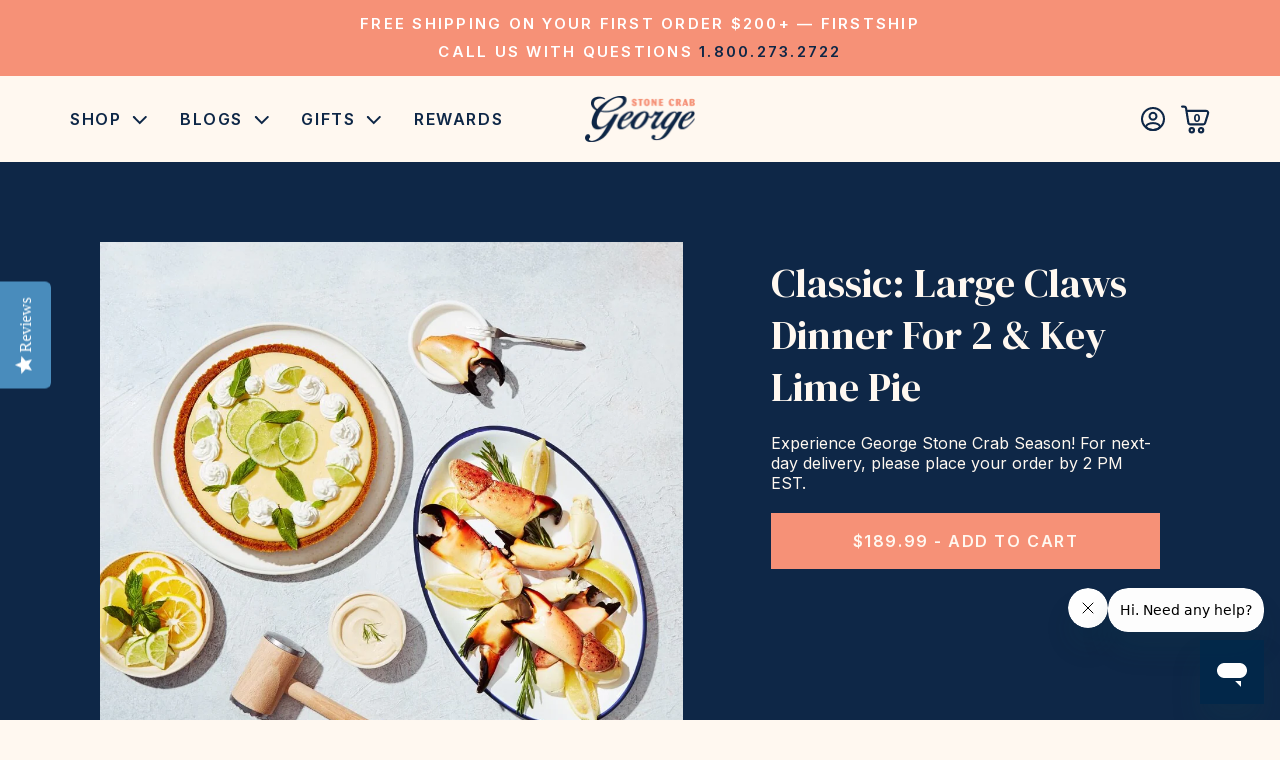

--- FILE ---
content_type: text/html; charset=utf-8
request_url: https://www.georgestonecrab.com/collections/stone-crab-meal-bundles/products/large-claws-dinner-for-2-key-lime-pie
body_size: 31803
content:
<!DOCTYPE html>
<html lang="en">
<head>
	<meta charset="utf-8" />
  <meta name="viewport" content="width=device-width, initial-scale=1" /><link rel="shortcut icon" href="//www.georgestonecrab.com/cdn/shop/files/favicon_32x32.png?v=1614339306" type="image/png" /><title>Stone Crab for Two with Key Lime Pie | George Stone Crab</title><meta name="description" content="Large cooked stone crab claws and Fireman Derek’s key lime pie. Complete with a wooden mallet and a container of George’s classic mustard sauce. Perfect for Two."><!-- /snippets/social-meta-tags.liquid -->




<meta property="og:site_name" content="George Stone Crab">
<meta property="og:url" content="https://www.georgestonecrab.com/products/large-claws-dinner-for-2-key-lime-pie">
<meta property="og:title" content="Stone Crab for Two with Key Lime Pie | George Stone Crab">
<meta property="og:type" content="product">
<meta property="og:description" content="Large cooked stone crab claws and Fireman Derek’s key lime pie. Complete with a wooden mallet and a container of George’s classic mustard sauce. Perfect for Two.">

<meta property="og:image" content="http://www.georgestonecrab.com/cdn/shop/files/ProductPage-StoneCrabMealBundles-ClassicDinnerfor2_1200x1200.webp?v=1697063299"><meta property="og:image" content="http://www.georgestonecrab.com/cdn/shop/products/large-stone-crab-claws-3-lbs.fb7b3c8c08ed92718f79fd0d72655eee_9a960910-a45d-4750-bf45-250551405b0d_1200x1200.png?v=1697063299"><meta property="og:image" content="http://www.georgestonecrab.com/cdn/shop/products/Fireman-Derek-Key-Lime-Pie-Product-1_3d7bd798-a6d9-48ab-90c9-6f88d821c21b_1200x1200.png?v=1697063299">
<meta property="og:image:secure_url" content="https://www.georgestonecrab.com/cdn/shop/files/ProductPage-StoneCrabMealBundles-ClassicDinnerfor2_1200x1200.webp?v=1697063299"><meta property="og:image:secure_url" content="https://www.georgestonecrab.com/cdn/shop/products/large-stone-crab-claws-3-lbs.fb7b3c8c08ed92718f79fd0d72655eee_9a960910-a45d-4750-bf45-250551405b0d_1200x1200.png?v=1697063299"><meta property="og:image:secure_url" content="https://www.georgestonecrab.com/cdn/shop/products/Fireman-Derek-Key-Lime-Pie-Product-1_3d7bd798-a6d9-48ab-90c9-6f88d821c21b_1200x1200.png?v=1697063299">


<meta name="twitter:card" content="summary_large_image">
<meta name="twitter:title" content="Stone Crab for Two with Key Lime Pie | George Stone Crab">
<meta name="twitter:description" content="Large cooked stone crab claws and Fireman Derek’s key lime pie. Complete with a wooden mallet and a container of George’s classic mustard sauce. Perfect for Two.">


  <link rel="stylesheet" href="//www.georgestonecrab.com/cdn/shop/t/27/assets/style.css?v=172788647939235509411768828228" />
  
  <link rel="preconnect" href="https://fonts.googleapis.com" />
  <link rel="preconnect" href="https://fonts.gstatic.com" crossorigin />
  <link href="https://fonts.googleapis.com/css2?family=DM+Serif+Display:ital@0;1&display=swap" rel="stylesheet" />
  <link href="https://fonts.googleapis.com/css2?family=Inter:wght@100..900&display=swap" rel="stylesheet" />
  <link href="https://fonts.googleapis.com/css2?family=Lexend:wght@100..900&display=swap" rel="stylesheet" />
  <link href="https://fonts.googleapis.com/css2?family=Roboto:ital,wght@0,100;0,300;0,400;0,500;0,700;0,900;1,100;1,300;1,400;1,500;1,700;1,900&display=swap" rel="stylesheet">

  <link rel="stylesheet" href="https://cdnjs.cloudflare.com/ajax/libs/slick-carousel/1.9.0/slick.min.css" />
  <link rel="stylesheet" href="https://cdnjs.cloudflare.com/ajax/libs/slick-carousel/1.9.0/slick-theme.min.css" />
  
  <script src="https://cdnjs.cloudflare.com/ajax/libs/jquery/3.7.1/jquery.min.js"></script>
  <script src="https://cdnjs.cloudflare.com/ajax/libs/slick-carousel/1.9.0/slick.min.js"></script>
  <script type="text/javascript" src="//www.georgestonecrab.com/cdn/shop/t/27/assets/main.js?v=174319384550029126531768828674"></script>
	<script>window.performance && window.performance.mark && window.performance.mark('shopify.content_for_header.start');</script><meta name="google-site-verification" content="A4aSUNDxEvkFV7nEd7VRxu5_TosBMC0IZdFauMWSo88">
<meta name="google-site-verification" content="Gp74DVS9D2GTZ6nFLiLt9EYEsKdnD8bUQBf6V3lJYjc">
<meta name="facebook-domain-verification" content="gh966wm3xiom2rgf252q5u30r00q00">
<meta id="shopify-digital-wallet" name="shopify-digital-wallet" content="/44346212502/digital_wallets/dialog">
<meta name="shopify-checkout-api-token" content="b858423ed4c8992e19c1a23b528aa671">
<link rel="alternate" type="application/json+oembed" href="https://www.georgestonecrab.com/products/large-claws-dinner-for-2-key-lime-pie.oembed">
<script async="async" src="/checkouts/internal/preloads.js?locale=en-US"></script>
<link rel="preconnect" href="https://shop.app" crossorigin="anonymous">
<script async="async" src="https://shop.app/checkouts/internal/preloads.js?locale=en-US&shop_id=44346212502" crossorigin="anonymous"></script>
<script id="apple-pay-shop-capabilities" type="application/json">{"shopId":44346212502,"countryCode":"US","currencyCode":"USD","merchantCapabilities":["supports3DS"],"merchantId":"gid:\/\/shopify\/Shop\/44346212502","merchantName":"George Stone Crab","requiredBillingContactFields":["postalAddress","email","phone"],"requiredShippingContactFields":["postalAddress","email","phone"],"shippingType":"shipping","supportedNetworks":["visa","masterCard","amex"],"total":{"type":"pending","label":"George Stone Crab","amount":"1.00"},"shopifyPaymentsEnabled":true,"supportsSubscriptions":true}</script>
<script id="shopify-features" type="application/json">{"accessToken":"b858423ed4c8992e19c1a23b528aa671","betas":["rich-media-storefront-analytics"],"domain":"www.georgestonecrab.com","predictiveSearch":true,"shopId":44346212502,"locale":"en"}</script>
<script>var Shopify = Shopify || {};
Shopify.shop = "myceviche1.myshopify.com";
Shopify.locale = "en";
Shopify.currency = {"active":"USD","rate":"1.0"};
Shopify.country = "US";
Shopify.theme = {"name":"V2","id":136948154518,"schema_name":"GSC V2","schema_version":"1.0.0","theme_store_id":null,"role":"main"};
Shopify.theme.handle = "null";
Shopify.theme.style = {"id":null,"handle":null};
Shopify.cdnHost = "www.georgestonecrab.com/cdn";
Shopify.routes = Shopify.routes || {};
Shopify.routes.root = "/";</script>
<script type="module">!function(o){(o.Shopify=o.Shopify||{}).modules=!0}(window);</script>
<script>!function(o){function n(){var o=[];function n(){o.push(Array.prototype.slice.apply(arguments))}return n.q=o,n}var t=o.Shopify=o.Shopify||{};t.loadFeatures=n(),t.autoloadFeatures=n()}(window);</script>
<script>
  window.ShopifyPay = window.ShopifyPay || {};
  window.ShopifyPay.apiHost = "shop.app\/pay";
  window.ShopifyPay.redirectState = null;
</script>
<script id="shop-js-analytics" type="application/json">{"pageType":"product"}</script>
<script defer="defer" async type="module" src="//www.georgestonecrab.com/cdn/shopifycloud/shop-js/modules/v2/client.init-shop-cart-sync_BdyHc3Nr.en.esm.js"></script>
<script defer="defer" async type="module" src="//www.georgestonecrab.com/cdn/shopifycloud/shop-js/modules/v2/chunk.common_Daul8nwZ.esm.js"></script>
<script type="module">
  await import("//www.georgestonecrab.com/cdn/shopifycloud/shop-js/modules/v2/client.init-shop-cart-sync_BdyHc3Nr.en.esm.js");
await import("//www.georgestonecrab.com/cdn/shopifycloud/shop-js/modules/v2/chunk.common_Daul8nwZ.esm.js");

  window.Shopify.SignInWithShop?.initShopCartSync?.({"fedCMEnabled":true,"windoidEnabled":true});

</script>
<script defer="defer" async type="module" src="//www.georgestonecrab.com/cdn/shopifycloud/shop-js/modules/v2/client.payment-terms_MV4M3zvL.en.esm.js"></script>
<script defer="defer" async type="module" src="//www.georgestonecrab.com/cdn/shopifycloud/shop-js/modules/v2/chunk.common_Daul8nwZ.esm.js"></script>
<script defer="defer" async type="module" src="//www.georgestonecrab.com/cdn/shopifycloud/shop-js/modules/v2/chunk.modal_CQq8HTM6.esm.js"></script>
<script type="module">
  await import("//www.georgestonecrab.com/cdn/shopifycloud/shop-js/modules/v2/client.payment-terms_MV4M3zvL.en.esm.js");
await import("//www.georgestonecrab.com/cdn/shopifycloud/shop-js/modules/v2/chunk.common_Daul8nwZ.esm.js");
await import("//www.georgestonecrab.com/cdn/shopifycloud/shop-js/modules/v2/chunk.modal_CQq8HTM6.esm.js");

  
</script>
<script>
  window.Shopify = window.Shopify || {};
  if (!window.Shopify.featureAssets) window.Shopify.featureAssets = {};
  window.Shopify.featureAssets['shop-js'] = {"shop-cart-sync":["modules/v2/client.shop-cart-sync_QYOiDySF.en.esm.js","modules/v2/chunk.common_Daul8nwZ.esm.js"],"init-fed-cm":["modules/v2/client.init-fed-cm_DchLp9rc.en.esm.js","modules/v2/chunk.common_Daul8nwZ.esm.js"],"shop-button":["modules/v2/client.shop-button_OV7bAJc5.en.esm.js","modules/v2/chunk.common_Daul8nwZ.esm.js"],"init-windoid":["modules/v2/client.init-windoid_DwxFKQ8e.en.esm.js","modules/v2/chunk.common_Daul8nwZ.esm.js"],"shop-cash-offers":["modules/v2/client.shop-cash-offers_DWtL6Bq3.en.esm.js","modules/v2/chunk.common_Daul8nwZ.esm.js","modules/v2/chunk.modal_CQq8HTM6.esm.js"],"shop-toast-manager":["modules/v2/client.shop-toast-manager_CX9r1SjA.en.esm.js","modules/v2/chunk.common_Daul8nwZ.esm.js"],"init-shop-email-lookup-coordinator":["modules/v2/client.init-shop-email-lookup-coordinator_UhKnw74l.en.esm.js","modules/v2/chunk.common_Daul8nwZ.esm.js"],"pay-button":["modules/v2/client.pay-button_DzxNnLDY.en.esm.js","modules/v2/chunk.common_Daul8nwZ.esm.js"],"avatar":["modules/v2/client.avatar_BTnouDA3.en.esm.js"],"init-shop-cart-sync":["modules/v2/client.init-shop-cart-sync_BdyHc3Nr.en.esm.js","modules/v2/chunk.common_Daul8nwZ.esm.js"],"shop-login-button":["modules/v2/client.shop-login-button_D8B466_1.en.esm.js","modules/v2/chunk.common_Daul8nwZ.esm.js","modules/v2/chunk.modal_CQq8HTM6.esm.js"],"init-customer-accounts-sign-up":["modules/v2/client.init-customer-accounts-sign-up_C8fpPm4i.en.esm.js","modules/v2/client.shop-login-button_D8B466_1.en.esm.js","modules/v2/chunk.common_Daul8nwZ.esm.js","modules/v2/chunk.modal_CQq8HTM6.esm.js"],"init-shop-for-new-customer-accounts":["modules/v2/client.init-shop-for-new-customer-accounts_CVTO0Ztu.en.esm.js","modules/v2/client.shop-login-button_D8B466_1.en.esm.js","modules/v2/chunk.common_Daul8nwZ.esm.js","modules/v2/chunk.modal_CQq8HTM6.esm.js"],"init-customer-accounts":["modules/v2/client.init-customer-accounts_dRgKMfrE.en.esm.js","modules/v2/client.shop-login-button_D8B466_1.en.esm.js","modules/v2/chunk.common_Daul8nwZ.esm.js","modules/v2/chunk.modal_CQq8HTM6.esm.js"],"shop-follow-button":["modules/v2/client.shop-follow-button_CkZpjEct.en.esm.js","modules/v2/chunk.common_Daul8nwZ.esm.js","modules/v2/chunk.modal_CQq8HTM6.esm.js"],"lead-capture":["modules/v2/client.lead-capture_BntHBhfp.en.esm.js","modules/v2/chunk.common_Daul8nwZ.esm.js","modules/v2/chunk.modal_CQq8HTM6.esm.js"],"checkout-modal":["modules/v2/client.checkout-modal_CfxcYbTm.en.esm.js","modules/v2/chunk.common_Daul8nwZ.esm.js","modules/v2/chunk.modal_CQq8HTM6.esm.js"],"shop-login":["modules/v2/client.shop-login_Da4GZ2H6.en.esm.js","modules/v2/chunk.common_Daul8nwZ.esm.js","modules/v2/chunk.modal_CQq8HTM6.esm.js"],"payment-terms":["modules/v2/client.payment-terms_MV4M3zvL.en.esm.js","modules/v2/chunk.common_Daul8nwZ.esm.js","modules/v2/chunk.modal_CQq8HTM6.esm.js"]};
</script>
<script>(function() {
  var isLoaded = false;
  function asyncLoad() {
    if (isLoaded) return;
    isLoaded = true;
    var urls = ["https:\/\/bingshoppingtool-t2app-prod.trafficmanager.net\/uet\/tracking_script?shop=myceviche1.myshopify.com","https:\/\/api.omappapi.com\/shopify\/embed\/?shop=myceviche1.myshopify.com","https:\/\/emotivecdn.io\/emotive-popup\/popup.js?brand=6134\u0026api=https:\/\/www.emotiveapp.co\/\u0026shop=myceviche1.myshopify.com","https:\/\/shopify.rakutenadvertising.io\/rakuten_advertising.js?shop=myceviche1.myshopify.com","https:\/\/tag.rmp.rakuten.com\/124924.ct.js?shop=myceviche1.myshopify.com","https:\/\/cdn-app.cart-bot.net\/public\/js\/append.js?shop=myceviche1.myshopify.com","https:\/\/static.shareasale.com\/json\/shopify\/shareasale-tracking.js?sasmid=158651\u0026ssmtid=100121\u0026shop=myceviche1.myshopify.com","https:\/\/justone.ai\/embed\/script-tags\/62eadbe17aff460d8c306bc0b93a82dd\/shopifyEmbed.js?shop=myceviche1.myshopify.com","https:\/\/superfiliate-cdn.com\/storefront.js?shop=myceviche1.myshopify.com"];
    for (var i = 0; i < urls.length; i++) {
      var s = document.createElement('script');
      s.type = 'text/javascript';
      s.async = true;
      s.src = urls[i];
      var x = document.getElementsByTagName('script')[0];
      x.parentNode.insertBefore(s, x);
    }
  };
  if(window.attachEvent) {
    window.attachEvent('onload', asyncLoad);
  } else {
    window.addEventListener('load', asyncLoad, false);
  }
})();</script>
<script id="__st">var __st={"a":44346212502,"offset":-18000,"reqid":"d51e604c-bad1-4f48-9569-506ba8131e93-1769010589","pageurl":"www.georgestonecrab.com\/collections\/stone-crab-meal-bundles\/products\/large-claws-dinner-for-2-key-lime-pie","u":"4c2b09325151","p":"product","rtyp":"product","rid":7644119040150};</script>
<script>window.ShopifyPaypalV4VisibilityTracking = true;</script>
<script id="captcha-bootstrap">!function(){'use strict';const t='contact',e='account',n='new_comment',o=[[t,t],['blogs',n],['comments',n],[t,'customer']],c=[[e,'customer_login'],[e,'guest_login'],[e,'recover_customer_password'],[e,'create_customer']],r=t=>t.map((([t,e])=>`form[action*='/${t}']:not([data-nocaptcha='true']) input[name='form_type'][value='${e}']`)).join(','),a=t=>()=>t?[...document.querySelectorAll(t)].map((t=>t.form)):[];function s(){const t=[...o],e=r(t);return a(e)}const i='password',u='form_key',d=['recaptcha-v3-token','g-recaptcha-response','h-captcha-response',i],f=()=>{try{return window.sessionStorage}catch{return}},m='__shopify_v',_=t=>t.elements[u];function p(t,e,n=!1){try{const o=window.sessionStorage,c=JSON.parse(o.getItem(e)),{data:r}=function(t){const{data:e,action:n}=t;return t[m]||n?{data:e,action:n}:{data:t,action:n}}(c);for(const[e,n]of Object.entries(r))t.elements[e]&&(t.elements[e].value=n);n&&o.removeItem(e)}catch(o){console.error('form repopulation failed',{error:o})}}const l='form_type',E='cptcha';function T(t){t.dataset[E]=!0}const w=window,h=w.document,L='Shopify',v='ce_forms',y='captcha';let A=!1;((t,e)=>{const n=(g='f06e6c50-85a8-45c8-87d0-21a2b65856fe',I='https://cdn.shopify.com/shopifycloud/storefront-forms-hcaptcha/ce_storefront_forms_captcha_hcaptcha.v1.5.2.iife.js',D={infoText:'Protected by hCaptcha',privacyText:'Privacy',termsText:'Terms'},(t,e,n)=>{const o=w[L][v],c=o.bindForm;if(c)return c(t,g,e,D).then(n);var r;o.q.push([[t,g,e,D],n]),r=I,A||(h.body.append(Object.assign(h.createElement('script'),{id:'captcha-provider',async:!0,src:r})),A=!0)});var g,I,D;w[L]=w[L]||{},w[L][v]=w[L][v]||{},w[L][v].q=[],w[L][y]=w[L][y]||{},w[L][y].protect=function(t,e){n(t,void 0,e),T(t)},Object.freeze(w[L][y]),function(t,e,n,w,h,L){const[v,y,A,g]=function(t,e,n){const i=e?o:[],u=t?c:[],d=[...i,...u],f=r(d),m=r(i),_=r(d.filter((([t,e])=>n.includes(e))));return[a(f),a(m),a(_),s()]}(w,h,L),I=t=>{const e=t.target;return e instanceof HTMLFormElement?e:e&&e.form},D=t=>v().includes(t);t.addEventListener('submit',(t=>{const e=I(t);if(!e)return;const n=D(e)&&!e.dataset.hcaptchaBound&&!e.dataset.recaptchaBound,o=_(e),c=g().includes(e)&&(!o||!o.value);(n||c)&&t.preventDefault(),c&&!n&&(function(t){try{if(!f())return;!function(t){const e=f();if(!e)return;const n=_(t);if(!n)return;const o=n.value;o&&e.removeItem(o)}(t);const e=Array.from(Array(32),(()=>Math.random().toString(36)[2])).join('');!function(t,e){_(t)||t.append(Object.assign(document.createElement('input'),{type:'hidden',name:u})),t.elements[u].value=e}(t,e),function(t,e){const n=f();if(!n)return;const o=[...t.querySelectorAll(`input[type='${i}']`)].map((({name:t})=>t)),c=[...d,...o],r={};for(const[a,s]of new FormData(t).entries())c.includes(a)||(r[a]=s);n.setItem(e,JSON.stringify({[m]:1,action:t.action,data:r}))}(t,e)}catch(e){console.error('failed to persist form',e)}}(e),e.submit())}));const S=(t,e)=>{t&&!t.dataset[E]&&(n(t,e.some((e=>e===t))),T(t))};for(const o of['focusin','change'])t.addEventListener(o,(t=>{const e=I(t);D(e)&&S(e,y())}));const B=e.get('form_key'),M=e.get(l),P=B&&M;t.addEventListener('DOMContentLoaded',(()=>{const t=y();if(P)for(const e of t)e.elements[l].value===M&&p(e,B);[...new Set([...A(),...v().filter((t=>'true'===t.dataset.shopifyCaptcha))])].forEach((e=>S(e,t)))}))}(h,new URLSearchParams(w.location.search),n,t,e,['guest_login'])})(!0,!0)}();</script>
<script integrity="sha256-4kQ18oKyAcykRKYeNunJcIwy7WH5gtpwJnB7kiuLZ1E=" data-source-attribution="shopify.loadfeatures" defer="defer" src="//www.georgestonecrab.com/cdn/shopifycloud/storefront/assets/storefront/load_feature-a0a9edcb.js" crossorigin="anonymous"></script>
<script crossorigin="anonymous" defer="defer" src="//www.georgestonecrab.com/cdn/shopifycloud/storefront/assets/shopify_pay/storefront-65b4c6d7.js?v=20250812"></script>
<script data-source-attribution="shopify.dynamic_checkout.dynamic.init">var Shopify=Shopify||{};Shopify.PaymentButton=Shopify.PaymentButton||{isStorefrontPortableWallets:!0,init:function(){window.Shopify.PaymentButton.init=function(){};var t=document.createElement("script");t.src="https://www.georgestonecrab.com/cdn/shopifycloud/portable-wallets/latest/portable-wallets.en.js",t.type="module",document.head.appendChild(t)}};
</script>
<script data-source-attribution="shopify.dynamic_checkout.buyer_consent">
  function portableWalletsHideBuyerConsent(e){var t=document.getElementById("shopify-buyer-consent"),n=document.getElementById("shopify-subscription-policy-button");t&&n&&(t.classList.add("hidden"),t.setAttribute("aria-hidden","true"),n.removeEventListener("click",e))}function portableWalletsShowBuyerConsent(e){var t=document.getElementById("shopify-buyer-consent"),n=document.getElementById("shopify-subscription-policy-button");t&&n&&(t.classList.remove("hidden"),t.removeAttribute("aria-hidden"),n.addEventListener("click",e))}window.Shopify?.PaymentButton&&(window.Shopify.PaymentButton.hideBuyerConsent=portableWalletsHideBuyerConsent,window.Shopify.PaymentButton.showBuyerConsent=portableWalletsShowBuyerConsent);
</script>
<script data-source-attribution="shopify.dynamic_checkout.cart.bootstrap">document.addEventListener("DOMContentLoaded",(function(){function t(){return document.querySelector("shopify-accelerated-checkout-cart, shopify-accelerated-checkout")}if(t())Shopify.PaymentButton.init();else{new MutationObserver((function(e,n){t()&&(Shopify.PaymentButton.init(),n.disconnect())})).observe(document.body,{childList:!0,subtree:!0})}}));
</script>
<link id="shopify-accelerated-checkout-styles" rel="stylesheet" media="screen" href="https://www.georgestonecrab.com/cdn/shopifycloud/portable-wallets/latest/accelerated-checkout-backwards-compat.css" crossorigin="anonymous">
<style id="shopify-accelerated-checkout-cart">
        #shopify-buyer-consent {
  margin-top: 1em;
  display: inline-block;
  width: 100%;
}

#shopify-buyer-consent.hidden {
  display: none;
}

#shopify-subscription-policy-button {
  background: none;
  border: none;
  padding: 0;
  text-decoration: underline;
  font-size: inherit;
  cursor: pointer;
}

#shopify-subscription-policy-button::before {
  box-shadow: none;
}

      </style>

<script>window.performance && window.performance.mark && window.performance.mark('shopify.content_for_header.end');</script>


  <!-- Google Tag Manager -->
  <script>(function(w,d,s,l,i){w[l]=w[l]||[];w[l].push({'gtm.start':
  new Date().getTime(),event:'gtm.js'});var f=d.getElementsByTagName(s)[0],
  j=d.createElement(s),dl=l!='dataLayer'?'&l='+l:'';j.async=true;j.src=
  'https://www.googletagmanager.com/gtm.js?id='+i+dl;f.parentNode.insertBefore(j,f);
  })(window,document,'script','dataLayer','GTM-MFCXLT6');</script>
  <!-- End Google Tag Manager -->

  <!--(Logical) Bing Webmaster Verification -->
  <meta name="msvalidate.01" content="E68331B3CF5A1690DB7647CB48ACD20A" />
  <!-- End Bing Webmaster Verification -->
  


  <script type="text/javascript">
    (function e(){var e=document.createElement("script");e.type="text/javascript",e.async=true,e.src="//staticw2.yotpo.com/02AULWMUXhDvrRViJWvFQ2ckFEi9F8NQdudLGeVH/widget.js";var t=document.getElementsByTagName("script")[0];t.parentNode.insertBefore(e,t)})();
  </script>

  
<style type="text/css">
.mfp-bg{z-index:999999998;overflow:hidden;background:#0b0b0b;opacity:.8}.mfp-bg,.mfp-wrap{top:0;left:0;width:100%;height:100%;position:fixed}.mfp-wrap{z-index:999999999;outline:none!important;-webkit-backface-visibility:hidden}.mfp-container{text-align:center;position:absolute;width:100%;height:100%;left:0;top:0;padding:0 8px;-webkit-box-sizing:border-box;box-sizing:border-box}.mfp-container:before{content:"";display:inline-block;height:100%;vertical-align:middle}.mfp-align-top .mfp-container:before{display:none}.mfp-content{position:relative;display:inline-block;vertical-align:middle;margin:0 auto;text-align:left;z-index:1045}.mfp-ajax-holder .mfp-content,.mfp-inline-holder .mfp-content{width:100%;cursor:auto}.mfp-ajax-cur{cursor:progress}.mfp-zoom-out-cur,.mfp-zoom-out-cur .mfp-image-holder .mfp-close{cursor:-webkit-zoom-out;cursor:zoom-out}.mfp-zoom{cursor:pointer;cursor:-webkit-zoom-in;cursor:zoom-in}.mfp-auto-cursor .mfp-content{cursor:auto}.mfp-arrow,.mfp-close,.mfp-counter,.mfp-preloader{-webkit-user-select:none;-moz-user-select:none;-ms-user-select:none;user-select:none}.mfp-loading.mfp-figure{display:none}.mfp-hide{display:none!important}.mfp-preloader{color:#ccc;position:absolute;top:50%;width:auto;text-align:center;margin-top:-.8em;left:8px;right:8px;z-index:1044}.mfp-preloader a{color:#ccc}.mfp-preloader a:hover{color:#fff}.mfp-s-error .mfp-content,.mfp-s-ready .mfp-preloader{display:none}button.mfp-arrow,button.mfp-close{overflow:visible;cursor:pointer;background:transparent;border:0;-webkit-appearance:none;display:block;outline:none;padding:0;z-index:1046;-webkit-box-shadow:none;box-shadow:none;-ms-touch-action:manipulation;touch-action:manipulation}button::-moz-focus-inner{padding:0;border:0}.mfp-close{width:44px;height:44px;line-height:44px;position:absolute;right:0;top:0;text-decoration:none;text-align:center;opacity:.65;padding:0 0 18px 10px;color:#fff;font-style:normal;font-size:28px;font-family:Arial,Baskerville,monospace}.mfp-close:focus,.mfp-close:hover{opacity:1}.mfp-close:active{top:1px}.mfp-close-btn-in .mfp-close{color:#333}@media (max-width:900px){.mfp-container{padding-left:6px;padding-right:6px}}.picker,.picker__holder{width:100%;position:absolute}.picker{font-size:16px;text-align:left;line-height:1.2;color:#000;z-index:10000;-webkit-user-select:none;-moz-user-select:none;-ms-user-select:none;user-select:none}.picker__input{cursor:default}.picker__input.picker__input--active{border-color:#0089ec}.picker__holder{overflow-y:auto;-webkit-overflow-scrolling:touch;background:#fff;border:1px solid #aaa;border-top-width:0;border-bottom-width:0;border-radius:0 0 5px 5px;-webkit-box-sizing:border-box;box-sizing:border-box;min-width:176px;max-width:466px;max-height:0;-ms-filter:"progid:DXImageTransform.Microsoft.Alpha(Opacity=0)";filter:alpha(opacity=0);-moz-opacity:0;opacity:0;-webkit-transform:translateY(-1em)perspective(600px)rotateX(10deg);transform:translateY(-1em)perspective(600px)rotateX(10deg);transition:-webkit-transform .15s ease-out,opacity .15s ease-out,max-height 0s .15s,border-width 0s .15s;-webkit-transition:opacity .15s ease-out,max-height 0s .15s,border-width 0s .15s,-webkit-transform .15s ease-out;transition:opacity .15s ease-out,max-height 0s .15s,border-width 0s .15s,-webkit-transform .15s ease-out;transition:transform .15s ease-out,opacity .15s ease-out,max-height 0s .15s,border-width 0s .15s;transition:transform .15s ease-out,opacity .15s ease-out,max-height 0s .15s,border-width 0s .15s,-webkit-transform .15s ease-out}.picker__frame{padding:1px}.picker__wrap{margin:-1px}.picker--opened .picker__holder{max-height:25em;-ms-filter:"progid:DXImageTransform.Microsoft.Alpha(Opacity=100)";filter:alpha(opacity=100);-moz-opacity:1;opacity:1;border-top-width:1px;border-bottom-width:1px;-webkit-transform:translateY(0)perspective(600px)rotateX(0);transform:translateY(0)perspective(600px)rotateX(0);transition:-webkit-transform .15s ease-out,opacity .15s ease-out,max-height 0s,border-width 0s;-webkit-transition:opacity .15s ease-out,max-height 0s,border-width 0s,-webkit-transform .15s ease-out;transition:opacity .15s ease-out,max-height 0s,border-width 0s,-webkit-transform .15s ease-out;transition:transform .15s ease-out,opacity .15s ease-out,max-height 0s,border-width 0s;transition:transform .15s ease-out,opacity .15s ease-out,max-height 0s,border-width 0s,-webkit-transform .15s ease-out;-webkit-box-shadow:0 6px 18px 1px rgba(0,0,0,.12);box-shadow:0 6px 18px 1px rgba(0,0,0,.12)}.picker__footer,.picker__header,.picker__table{text-align:center}.picker__day--highlighted,.picker__select--month:focus,.picker__select--year:focus{border-color:#0089ec}.picker__box{padding:0 1em}.picker__header{position:relative;margin-top:.75em}.picker__month,.picker__year{font-weight:500;display:inline-block;margin-left:.25em;margin-right:.25em}.picker__year{color:#999;font-size:.8em;font-style:italic}.picker__select--month,.picker__select--year{border:1px solid #b7b7b7;height:2em;padding:.5em;margin-left:.25em;margin-right:.25em}.picker__select--month{width:35%}.picker__select--year{width:22.5%}.picker__nav--next,.picker__nav--prev{position:absolute;padding:.5em 1.25em;width:1em;height:1em;-webkit-box-sizing:content-box;box-sizing:content-box;top:-.25em}.picker__nav--prev{left:-1em;padding-right:1.25em}.picker__nav--next{right:-1em;padding-left:1.25em}@media (min-width:24.5em){.picker__select--month,.picker__select--year{margin-top:-.5em}.picker__nav--next,.picker__nav--prev{top:-.33em}.picker__nav--prev{padding-right:1.5em}.picker__nav--next{padding-left:1.5em}}.picker__nav--next:before,.picker__nav--prev:before{content:" ";border-top:.5em solid transparent;border-bottom:.5em solid transparent;border-right:.75em solid #000;width:0;height:0;display:block;margin:0 auto}.picker__nav--next:before{border-right:0;border-left:.75em solid #000}.picker__nav--next:hover,.picker__nav--prev:hover{cursor:pointer;color:#000;background:#b1dcfb}.picker__nav--disabled,.picker__nav--disabled:before,.picker__nav--disabled:before:hover,.picker__nav--disabled:hover{cursor:default;background:0 0;border-right-color:#f5f5f5;border-left-color:#f5f5f5}.picker--focused .picker__day--highlighted,.picker__day--highlighted:hover,.picker__day--infocus:hover,.picker__day--outfocus:hover{color:#000;cursor:pointer;background:#b1dcfb}.picker__table{border-collapse:collapse;border-spacing:0;table-layout:fixed;font-size:inherit;width:100%;margin-top:.75em;margin-bottom:.5em}@media (min-height:33.875em){.picker__table{margin-bottom:.75em}}.picker__table td{margin:0;padding:0}.picker__weekday{width:14.285714286%;font-size:.75em;padding-bottom:.25em;color:#999;font-weight:500}@media (min-height:33.875em){.picker__weekday{padding-bottom:.5em}}.picker__day{padding:.3125em 0;font-weight:200;border:1px solid transparent}.picker__day--today{position:relative}.picker__day--today:before{content:" ";position:absolute;top:2px;right:2px;width:0;height:0;border-top:.5em solid #0059bc;border-left:.5em solid transparent}.picker__day--disabled:before{border-top-color:#aaa}.picker__day--outfocus{color:#ddd}.picker--focused .picker__day--selected,.picker__day--selected,.picker__day--selected:hover{background:#0089ec;color:#fff}.picker--focused .picker__day--disabled,.picker__day--disabled,.picker__day--disabled:hover{background:#f5f5f5;border-color:#f5f5f5;color:#ddd;cursor:default}.picker__day--highlighted.picker__day--disabled,.picker__day--highlighted.picker__day--disabled:hover{background:#bbb}.picker__button--clear,.picker__button--close,.picker__button--today{border:1px solid #fff;background:#fff;font-size:.8em;padding:.66em 0;font-weight:700;width:33%;display:inline-block;vertical-align:bottom}.picker__button--clear:hover,.picker__button--close:hover,.picker__button--today:hover{cursor:pointer;color:#000;background:#b1dcfb;border-bottom-color:#b1dcfb}.picker__button--clear:focus,.picker__button--close:focus,.picker__button--today:focus{background:#b1dcfb;border-color:#0089ec;outline:0}.picker__button--clear:before,.picker__button--close:before,.picker__button--today:before{position:relative;display:inline-block;height:0}.picker__button--clear:before,.picker__button--today:before{content:" ";margin-right:.45em}.picker__button--today:before{top:-.05em;width:0;border-top:.66em solid #0059bc;border-left:.66em solid transparent}.picker__button--clear:before{top:-.25em;width:.66em;border-top:3px solid #e20}.picker__button--close:before{content:"\D7";top:-.1em;vertical-align:top;font-size:1.1em;margin-right:.35em;color:#777}.picker__button--today[disabled],.picker__button--today[disabled]:hover{background:#f5f5f5;border-color:#f5f5f5;color:#ddd;cursor:default}.picker__button--today[disabled]:before{border-top-color:#aaa}.picker--focused .picker__list-item--highlighted,.picker__list-item--highlighted:hover,.picker__list-item:hover{background:#b1dcfb;cursor:pointer;color:#000}.picker__list{list-style:none;padding:.75em 0 4.2em;margin:0}
.picker__list-item {
opacity: 1;
	border-bottom: 1px solid #ddd;
	border-top: 1px solid #ddd;
	margin-bottom: -1px;
	position: relative;
	background: #fff;
	padding: 0px;
}
@media (min-height:46.75em){.picker__list-item{padding:.5em 1em}}.picker__list-item--highlighted,.picker__list-item:hover{border-color:#0089ec;z-index:10}.picker--focused .picker__list-item--selected,.picker__list-item--selected,.picker__list-item--selected:hover{background:#0089ec;color:#fff;z-index:10}.picker--focused .picker__list-item--disabled,.picker__list-item--disabled,.picker__list-item--disabled:hover{background:#f5f5f5;color:#ddd;cursor:default;border-color:#ddd;z-index:auto}.picker--time .picker__button--clear{display:block;width:80%;margin:1em auto 0;padding:1em 1.25em;background:0 0;border:0;font-weight:500;font-size:.67em;text-align:center;text-transform:uppercase;color:#666}.picker--time .picker__button--clear:focus,.picker--time .picker__button--clear:hover{background:#e20;border-color:#e20;cursor:pointer;color:#fff;outline:0}.picker--time .picker__button--clear:before{top:-.25em;color:#666;font-size:1.25em;font-weight:700}.picker--time .picker__button--clear:focus:before,.picker--time .picker__button--clear:hover:before{color:#fff;border-color:#fff}.picker--time{min-width:256px;max-width:320px}.picker--time .picker__holder{background:#f2f2f2}@media (min-height:40.125em){.picker--time .picker__holder{font-size:.875em}}.picker--time .picker__box{padding:0;position:relative}#storePickupApp{display:-webkit-box;display:-ms-flexbox;display:flex;-webkit-box-orient:vertical;-webkit-box-direction:normal;-ms-flex-direction:column;flex-direction:column;margin-bottom:1rem;margin-top:1rem;text-align:left}#storePickupApp tr{display:table-row}#storePickupApp tr td{display:table-cell;float:inherit;padding:0}#storePickupApp .address{margin-bottom:0;padding-bottom:0}#storePickupApp .filterByRegion select{width:100%}#storePickupApp .row{display:block}#storePickupApp .picker__weekday{padding:1em!important;display:table-cell;float:inherit}#storePickupApp input[type=text]{-webkit-box-flex:1;-ms-flex-positive:1;flex-grow:1;padding:.7em 1em;border:1px solid #dadada;-webkit-box-shadow:inset 0 1px 3px #ddd;box-shadow:inset 0 1px 3px #ddd;-webkit-box-sizing:border-box;box-sizing:border-box;border-radius:4px;width:100%;margin-bottom:0;font-size:.9em;line-height:1em;height:inherit}#storePickupApp p{padding:0;margin:10px 0;font-size:.9em}#storePickupApp .pickupPagination{padding:0;margin:1em 0 0;font-size:.9em;display:-webkit-box;display:-ms-flexbox;display:flex;-webkit-box-align:center;-ms-flex-align:center;align-items:center;-webkit-box-pack:center;-ms-flex-pack:center;justify-content:center}#storePickupApp .pickupPagination li{margin-right:.4em;border:1px solid #dadada;border-radius:4px;display:-webkit-box;display:-ms-flexbox;display:flex}#storePickupApp .pickupPagination li a{padding:.5em 1em}#storePickupApp .pickupPagination li.active{background:#eee}#storePickupApp .pickupPagination li:hover{border-color:#c1c1c1}#storePickupApp .checkoutMethodsContainer{display:-webkit-box;display:-ms-flexbox;display:flex;-webkit-box-align:center;-ms-flex-align:center;align-items:center;-webkit-box-flex:1;-ms-flex-positive:1;flex-grow:1;-ms-flex-wrap:nowrap;flex-wrap:nowrap;-webkit-box-align:stretch;-ms-flex-align:stretch;align-items:stretch}#storePickupApp .checkoutMethodsContainer.inline{-webkit-box-orient:vertical;-webkit-box-direction:normal;-ms-flex-direction:column;flex-direction:column}#storePickupApp .checkoutMethodsContainer.inline,#storePickupApp .checkoutMethodsContainer.inline .checkoutMethod{display:-webkit-box;display:-ms-flexbox;display:flex}#storePickupApp .checkoutMethodsContainer.default .checkoutMethod{-webkit-box-flex:1;-ms-flex:1;flex:1;-webkit-box-orient:vertical;-webkit-box-direction:normal;-ms-flex-direction:column;flex-direction:column;-webkit-box-pack:center;-ms-flex-pack:center;justify-content:center;-webkit-box-align:center;-ms-flex-align:center;align-items:center;display:-webkit-box;display:-ms-flexbox;display:flex;margin-right:.5em;border:1px solid #dadada;border-radius:5px;padding:1em}#storePickupApp .checkoutMethodsContainer.default .checkoutMethod:last-child{margin-right:0}#storePickupApp .checkoutMethodsContainer.default .checkoutMethod:hover{cursor:pointer;border-color:#c1c1c1}#storePickupApp .checkoutMethodsContainer.default .checkoutMethod.active{background:#eee}#storePickupApp .checkoutMethodsContainer.default .checkoutMethod .checkoutMethodImage{display:-webkit-box;display:-ms-flexbox;display:flex;-webkit-box-align:center;-ms-flex-align:center;align-items:center;-webkit-box-pack:center;-ms-flex-pack:center;justify-content:center;padding-bottom:.5em}#storePickupApp .checkoutMethodsContainer.default .checkoutMethod .checkoutMethodImage img{max-height:26px}#storePickupApp .checkoutMethodsContainer.default .checkoutMethod .checkoutMethodName{text-align:center;line-height:1em;font-size:.9em}#storePickupApp .checkoutMethodsContainer.custom .checkoutMethod{-webkit-box-flex:1;-ms-flex:1;flex:1;-webkit-box-orient:vertical;-webkit-box-direction:normal;-ms-flex-direction:column;flex-direction:column;-webkit-box-pack:center;-ms-flex-pack:center;justify-content:center;-webkit-box-align:center;-ms-flex-align:center;align-items:center;display:-webkit-box;display:-ms-flexbox;display:flex;margin-right:.5em}#storePickupApp .checkoutMethodsContainer.custom .checkoutMethod:last-child{margin-right:0}#storePickupApp .checkoutMethodsContainer.custom .checkoutMethod .checkoutMethodImage{display:-webkit-box;display:-ms-flexbox;display:flex;-webkit-box-align:center;-ms-flex-align:center;align-items:center;-webkit-box-pack:center;-ms-flex-pack:center;justify-content:center}#storePickupApp .checkoutMethodContainer.pickup #searchBlock{margin-top:1em}#storePickupApp .checkoutMethodContainer .inputWithButton{display:-webkit-box;display:-ms-flexbox;display:flex;margin-bottom:1em;position:relative}#storePickupApp .checkoutMethodContainer .inputWithButton input[type=text]{-webkit-box-flex:1;-ms-flex:1;flex:1;border-right:0;margin:0;max-width:inherit;border-radius:4px 0 0 4px;line-height:1em}#storePickupApp .checkoutMethodContainer .inputWithButton .button{display:-webkit-box;display:-ms-flexbox;display:flex;-webkit-box-align:center;-ms-flex-align:center;align-items:center;-webkit-box-pack:center;-ms-flex-pack:center;justify-content:center;background:#eee;border:none;border:1px solid #dadada;border-radius:0 4px 4px 0;font-size:1.2em;padding:0 .6em;margin:0;width:inherit}#storePickupApp .checkoutMethodContainer .inputWithButton .button:hover{cursor:pointer}#storePickupApp .checkoutMethodContainer .inputWithButton .button .fa{color:#000}#storePickupApp .checkoutMethodContainer .locations{border:1px solid #dadada;border-radius:4px;margin-top:.5em;max-height:240px;overflow-y:auto}#storePickupApp .checkoutMethodContainer .locations .location{padding:1em;display:-webkit-box;display:-ms-flexbox;display:flex;line-height:1.2em;border-bottom:1px solid #f3f3f3;margin-bottom:0;-webkit-box-align:start;-ms-flex-align:start;align-items:flex-start}#storePickupApp .checkoutMethodContainer .locations .location input[type=radio]{margin-top:.2em;margin-right:.7em;height:inherit}#storePickupApp .checkoutMethodContainer .locations .location:last-child{border-bottom:none}#storePickupApp .checkoutMethodContainer .locations .location.active{background:#eee}#storePickupApp .checkoutMethodContainer .locations .location .block{display:-webkit-box;display:-ms-flexbox;display:flex;-webkit-box-orient:vertical;-webkit-box-direction:normal;-ms-flex-direction:column;flex-direction:column;font-size:.9em}#storePickupApp .checkoutMethodContainer .locations .location .block .company_name{display:-webkit-box;display:-ms-flexbox;display:flex;margin-bottom:.3em}#storePickupApp .checkoutMethodContainer .locations .location .block .moreInformationLink{margin-top:.3em}#storePickupApp .checkoutMethodContainer .picker__holder{bottom:-39px}#storePickupApp .checkoutMethodContainer .picker__list{padding:0;display:block}#storePickupApp .checkoutMethodContainer.delivery .inputWithButton,#storePickupApp .checkoutMethodContainer.shipping .inputWithButton{margin-bottom:0}#storePickupApp .checkoutMethodContainer .picker__list-item,#storePickupApp .checkoutMethodContainer .picker__list-item:first-child,#storePickupApp .checkoutMethodContainer .picker__list-item:nth-child(0),#storePickupApp .checkoutMethodContainer .picker__list-item:nth-child(2),#storePickupApp .checkoutMethodContainer .picker__list-item:nth-child(3),#storePickupApp .checkoutMethodContainer .picker__list-item:nth-child(4),#storePickupApp .checkoutMethodContainer .picker__list-item:nth-child(5){width:100%;display:block;padding: 10px; box-sizing: border-box;}#storePickupApp .checkoutMethodContainer.pickup .datePicker{margin-top:1em;margin-bottom:0}#storePickupApp .checkoutMethodContainer.delivery .picker--time .picker__list-item--disabled{display:none}#storePickupApp .spinnerContainer{padding:.5em 0;display:-webkit-box;display:-ms-flexbox;display:flex;-webkit-box-pack:center;-ms-flex-pack:center;justify-content:center;font-size:1.5em}#storePickupApp .error,#storePickupApp .error p{color:#c00}#storePickupApp .picker{left:0}.drawer__cart #storePickupApp .checkoutMethod .checkoutMethodImage img{-webkit-filter:invert(1);filter:invert(1)}.drawer__cart #storePickupApp .checkoutMethod.active{color:#222323}.drawer__cart #storePickupApp .checkoutMethod.active img{-webkit-filter:invert(0);filter:invert(0)}.drawer__cart #storePickupApp .inputWithButton .button,.drawer__cart #storePickupApp .locations .location .block,.drawer__cart #storePickupApp .locations .location a{color:#222323}.zapietModal{color:#333;width:auto;padding:20px;margin:20px auto}.zapietModal,.zapietModal.moreInformation{position:relative;background:#fff;max-width:500px}.zapietModal.moreInformation{margin:0 auto;border:1px solid #fff;border-radius:4px;padding:1em}.zapietModal.moreInformation h2{margin-bottom:.4em;font-size:1.5em}.zapietModal.moreInformation .mfp-close-btn-in .mfp-close{margin:0}.zapietModal.moreInformation table{margin-bottom:0;width:100%}.zapietModal.moreInformation .address{line-height:1.4em;padding-bottom:1em}
</style>

<link href="//www.georgestonecrab.com/cdn/shop/t/27/assets/storepickup.scss.css?v=142560586642785219031734361473" rel="stylesheet" type="text/css" media="all" />
<link href="https://cdnjs.cloudflare.com/ajax/libs/font-awesome/4.7.0/css/font-awesome.min.css" rel="stylesheet" type="text/css" media="all" />

<script type="text/javascript">document.addEventListener("zapiet:start", function(e) {	if (window.Zapiet && window.ZapietCachedSettings) {	  Zapiet.start(ZapietCachedSettings);	}}); </script>








<script src="//www.georgestonecrab.com/cdn/shop/t/27/assets/storepickup.js?v=35069321993725820941725366885" defer="defer"></script>

<script type="text/javascript">
document.addEventListener("DOMContentLoaded", function(event) {  
  var products = [];

  

  ZapietCachedSettings = {
    // Your myshopify.com domain name. 
    shop_identifier: 'myceviche1.myshopify.com',
    // Which language would you like the widget in? Default English. 
    language_code: 'en',
    // Any custom settings can go here.
    settings: {
      disable_deliveries: false,
      disable_pickups: false,
      disable_shipping: false
    },
    checkout_url: '/cart',
    discount_code: 'false',
    products: products,
    checkout_button_label: 'Translation missing: en.cart.general.checkout',
    customer: {
      first_name: '',
      last_name: '',
      company: '',
      address1: '',
      address2: '',
      city: '',
      province: '',
      country: '',
      zip: '',
      phone: ''
    },
    advance_notice: {
      pickup: {
        value: '',
        unit: '',
        breakpoint: '',
        after_breakpoint_value: '',
        after_breakpoint_unit: ''
      },
      delivery: { 
        value: '',
        unit: '',
        breakpoint: '',
        after_breakpoint_value: '',
        after_breakpoint_unit: ''
      },
      shipping: {
        value: '',
        breakpoint: '',
        after_breakpoint_value: ''
      }
    },
    // Do not modify the following parameters.
    cached_config: {"enable_app":true,"enable_geo_search_for_pickups":false,"pickup_region_filter_enabled":false,"pickup_region_filter_field":null,"currency":"USD","weight_format":"kg","pickup.enable_map":false,"delivery_validation_method":"exact_postcode_matching","base_country_name":"United States","base_country_code":"US","method_display_style":"default","default_method_display_style":"classic","date_format":"l, F j, Y","time_format":"h:i A","week_day_start":"Sun","pickup_address_format":"<span class=\"name\"><strong>{{company_name}}</strong></span><span class=\"address\">{{address_line_1}}<br>{{city}}, {{postal_code}}</span><span class=\"distance\">{{distance}}</span>{{more_information}}","rates_enabled":true,"payment_customization_enabled":false,"distance_format":"km","enable_delivery_address_autocompletion":false,"enable_delivery_current_location":false,"enable_pickup_address_autocompletion":false,"pickup_date_picker_enabled":true,"pickup_time_picker_enabled":true,"delivery_note_enabled":false,"delivery_note_required":false,"delivery_date_picker_enabled":true,"delivery_time_picker_enabled":true,"shipping.date_picker_enabled":true,"delivery_validate_cart":false,"pickup_validate_cart":false,"gmak":"","enable_checkout_locale":true,"enable_checkout_url":true,"disable_widget_for_digital_items":false,"disable_widget_for_product_handles":"gift-card","colors":{"widget_active_background_color":null,"widget_active_border_color":null,"widget_active_icon_color":null,"widget_active_text_color":null,"widget_inactive_background_color":null,"widget_inactive_border_color":null,"widget_inactive_icon_color":null,"widget_inactive_text_color":null},"delivery_validator":{"enabled":false,"show_on_page_load":true,"sticky":true},"checkout":{"delivery":{"discount_code":null,"prepopulate_shipping_address":true,"preselect_first_available_time":true},"pickup":{"discount_code":"","prepopulate_shipping_address":true,"customer_phone_required":false,"preselect_first_location":true,"preselect_first_available_time":true},"shipping":{"discount_code":null}},"day_name_attribute_enabled":false,"methods":{"shipping":{"active":true,"enabled":true,"name":"Shipping","sort":0,"status":{"condition":"price","operator":"morethan","value":0,"enabled":true,"product_conditions":{"enabled":false,"value":"Delivery Only,Pickup Only","enable":false,"property":"tags","hide_button":false}},"button":{"type":"default","default":null,"hover":"","active":null}},"delivery":{"active":false,"enabled":true,"name":"Delivery","sort":1,"status":{"condition":"price","operator":"morethan","value":0,"enabled":true,"product_conditions":{"enabled":false,"value":"Pickup Only,Shipping Only","enable":false,"property":"tags","hide_button":false}},"button":{"type":"default","default":null,"hover":"","active":null}},"pickup":{"active":false,"enabled":false,"name":"Pickup","sort":2,"status":{"condition":"price","operator":"morethan","value":0,"enabled":true,"product_conditions":{"enabled":false,"value":"Delivery Only,Shipping Only","enable":false,"property":"tags","hide_button":false}},"button":{"type":"default","default":null,"hover":"","active":null}}},"translations":{"methods":{"shipping":"Shipping","pickup":"Pickups","delivery":"Delivery"},"calendar":{"january":"January","february":"February","march":"March","april":"April","may":"May","june":"June","july":"July","august":"August","september":"September","october":"October","november":"November","december":"December","sunday":"Sun","monday":"Mon","tuesday":"Tue","wednesday":"Wed","thursday":"Thu","friday":"Fri","saturday":"Sat","today":"","close":"","labelMonthNext":"Next month","labelMonthPrev":"Previous month","labelMonthSelect":"Select a month","labelYearSelect":"Select a year","and":"and","between":"between"},"pickup":{"checkout_button":"Checkout","location_label":"Choose a location.","could_not_find_location":"Sorry, we could not find your location.","datepicker_label":"Choose a date and time.","datepicker_placeholder":"Choose a date and time.","date_time_output":"{{DATE}} at {{TIME}}","location_placeholder":"Enter your postal code ...","filter_by_region_placeholder":"Filter by state/province","heading":"Store Pickup","note":"","max_order_total":"Maximum order value for pickup is $0.00","max_order_weight":"Maximum order weight for pickup is {{ weight }}","min_order_total":"Minimum order value for pickup is $0.00","min_order_weight":"Minimum order weight for pickup is {{ weight }}","more_information":"More information","no_date_time_selected":"Please select a date & time.","no_locations_found":"Sorry, pickup is not available for your selected items.","no_locations_region":"Sorry, pickup is not available in your region.","cart_eligibility_error":"Sorry, pickup is not available for your selected items.","opening_hours":"Opening hours","locations_found":"Please select a pickup location:","dates_not_available":"Sorry, your selected items are not currently available for pickup.","location_error":"Please select a pickup location.","checkout_error":"Please select a date and time for pickup.","preselect_first_available_time":"Select a time","method_not_available":"Not available"},"delivery":{"checkout_button":"Checkout","could_not_find_location":"Sorry, we could not find your location.","datepicker_label":"Choose a date and time.","datepicker_placeholder":"Choose a date and time.","date_time_output":"{{DATE}} between {{SLOT_START_TIME}} and {{SLOT_END_TIME}}","delivery_note_label":"Please enter delivery instructions (optional)","delivery_validator_button_label":"Go","delivery_validator_eligible_button_label":"Continue shopping","delivery_validator_eligible_content":"To start shopping just click the button below","delivery_validator_eligible_heading":"Great, we deliver to your area!","delivery_validator_error_button_label":"Continue shopping","delivery_validator_error_content":"Sorry, it looks like we have encountered an unexpected error. Please try again.","delivery_validator_error_heading":"An error occured","delivery_validator_not_eligible_button_label":"Continue shopping","delivery_validator_not_eligible_content":"You are more then welcome to continue browsing our store","delivery_validator_not_eligible_heading":"Sorry, we do not deliver to your area","delivery_validator_placeholder":"Enter your postal code ...","delivery_validator_prelude":"Do we deliver?","available":"Great! You are eligible for delivery.","heading":"Miami-Dade Delivery","note":"Enter your postal code to check if you are eligible for local delivery. ** Fresh Claws from the new season will begin shipping for any order delivery after 10/16.","max_order_total":"Maximum order value for delivery is $0.00","max_order_weight":"Maximum order weight for delivery is {{ weight }}","min_order_total":"Minimum order value for delivery is $0.00","min_order_weight":"Minimum order weight for delivery is {{ weight }}","delivery_note_error":"Please enter delivery instructions","no_date_time_selected":"Please select a date & time for delivery.","cart_eligibility_error":"Sorry, delivery is not available for your selected items.","delivery_note_label_required":"Please enter delivery instructions (required)","location_placeholder":"Enter your postal code ...","not_available":"Sorry, delivery is not available in your area.","dates_not_available":"Sorry, your selected items are not currently available for delivery.","checkout_error":"Please enter a valid zipcode and select your preferred date and time for delivery.","delivery_validator_eligible_button_link":"#","delivery_validator_not_eligible_button_link":"#","delivery_validator_error_button_link":"#","preselect_first_available_time":"Select a time","method_not_available":"Not available"},"shipping":{"checkout_button":"Checkout","datepicker_placeholder":"Choose a date.","heading":"Shipping","note":"","max_order_total":"Maximum order value for shipping is $0.00","max_order_weight":"Maximum order weight for shipping is {{ weight }}","min_order_total":"Minimum order value for shipping is $0.00","min_order_weight":"Minimum order weight for shipping is {{ weight }}","cart_eligibility_error":"Sorry, shipping is not available for your selected items.","checkout_error":"Please choose a date for shipping.","method_not_available":"Not available"},"widget":{"zapiet_id_error":"There was a problem adding the Zapiet ID to your cart","attributes_error":"There was a problem adding the attributes to your cart","no_checkout_method_error":"Please select a delivery option","no_delivery_options_available":"No delivery options are available for your products","daily_limits_modal_title":"Some items in your cart are unavailable for the selected date.","daily_limits_modal_description":"Select a different date or adjust your cart.","daily_limits_modal_close_button":"Review products","daily_limits_modal_change_date_button":"Change date","daily_limits_modal_out_of_stock_label":"Out of stock","daily_limits_modal_only_left_label":"Only {{ quantity }} left","sms_consent":"I would like to receive SMS notifications about my order updates."},"order_status":{"pickup_details_heading":"Pickup details","pickup_details_text":"Your order will be ready for collection at our {{ Pickup-Location-Company }} location{% if Pickup-Date %} on {{ Pickup-Date | date: \"%A, %d %B\" }}{% if Pickup-Time %} at {{ Pickup-Time }}{% endif %}{% endif %}","delivery_details_heading":"Delivery details","delivery_details_text":"Your order will be delivered locally by our team{% if Delivery-Date %} on the {{ Delivery-Date | date: \"%A, %d %B\" }}{% if Delivery-Time %} between {{ Delivery-Time }}{% endif %}{% endif %}","shipping_details_heading":"Shipping details","shipping_details_text":"Your order will arrive soon{% if Shipping-Date %} on the {{ Shipping-Date | date: \"%A, %d %B\" }}{% endif %}"},"product_widget":{"title":"Delivery and pickup options:","pickup_at":"Pickup at {{ location }}","ready_for_collection":"Ready for collection from","on":"on","view_all_stores":"View all stores","pickup_not_available_item":"Pickup not available for this item","delivery_not_available_location":"Delivery not available for {{ postal_code }}","delivered_by":"Delivered by {{ date }}","delivered_today":"Delivered today","change":"Change","tomorrow":"tomorrow","today":"today","delivery_to":"Delivery to {{ postal_code }}","showing_options_for":"Showing options for {{ postal_code }}","modal_heading":"Select a store for pickup","modal_subheading":"Showing stores near {{ postal_code }}","show_opening_hours":"Show opening hours","hide_opening_hours":"Hide opening hours","closed":"Closed","input_placeholder":"Enter your postal code","input_button":"Check","input_error":"Add a postal code to check available delivery and pickup options.","pickup_available":"Pickup available","not_available":"Not available","select":"Select","selected":"Selected","find_a_store":"Find a store"},"shipping_language_code":"en","delivery_language_code":"en-AU","pickup_language_code":"en-CA"},"default_language":"en","region":"us-2","api_region":"api-us","enable_zapiet_id_all_items":false,"widget_restore_state_on_load":false,"draft_orders_enabled":false,"preselect_checkout_method":true,"widget_show_could_not_locate_div_error":true,"checkout_extension_enabled":false,"show_pickup_consent_checkbox":false,"show_delivery_consent_checkbox":false,"subscription_paused":false,"pickup_note_enabled":false,"pickup_note_required":false,"shipping_note_enabled":false,"shipping_note_required":false}
  }

  Zapiet.start(ZapietCachedSettings);
});
</script>

  <!-- Zapiet | Store Pickup + Delivery -->
  <script src="https://cdn-widgetsrepository.yotpo.com/v1/loader/t8qnZXgIaD5VegJXul3Q5A" async></script>


<!-- BEGIN app block: shopify://apps/justuno-email-sms-pop-ups/blocks/star_rating/ea1f1a23-7069-4266-a6e1-df04f87c7e94 -->

<script>

  fetch('https://justone.ai/v1/public/subdomain/myceviche1.myshopify.com').then((res) => res.json()).then((data) => {
    const newScript = document.createElement('script');
    let finalHostName = "justone.ai";
    if (data !== null && data !== undefined) {
      domainID = data.domainID;
      if (data.hostName) {
        finalHostName = data.hostName;
      }
    }



    newScript.innerHTML = `
        window.ju4_num = "${domainID}";
        window.ju4_asset_host = 'https://${finalHostName}/embed';
        window.ju4_pApi = 'https://${finalHostName}';
        window.ju4_api = 'https://api.justuno.com';

        
      (function (i, s, o, g, r, a, m) {
        i[r] =
          i[r] ||
          function () {
            (i[r].q = i[r].q || []).push(arguments);
          };
        (a = s.createElement(o)), (m = s.getElementsByTagName(o)[0]);
        a.async = 1;
        a.src = g;
        m.parentNode.insertBefore(a, m);
      })(
        window,
        document,
        "script",
        ju4_asset_host + "/ju_shopify_init.js?v=2",
        "ju4app"
      );
    `;
    document.head.appendChild(newScript);
  })
</script>


<!-- END app block --><!-- BEGIN app block: shopify://apps/yotpo-product-reviews/blocks/settings/eb7dfd7d-db44-4334-bc49-c893b51b36cf -->


<script type="text/javascript">
  (function e(){var e=document.createElement("script");
  e.type="text/javascript",e.async=true,
  e.src="//staticw2.yotpo.com//widget.js?lang=en";
  var t=document.getElementsByTagName("script")[0];
  t.parentNode.insertBefore(e,t)})();
</script>



  
<!-- END app block --><!-- BEGIN app block: shopify://apps/pagefly-page-builder/blocks/app-embed/83e179f7-59a0-4589-8c66-c0dddf959200 -->

<!-- BEGIN app snippet: pagefly-cro-ab-testing-main -->







<script>
  ;(function () {
    const url = new URL(window.location)
    const viewParam = url.searchParams.get('view')
    if (viewParam && viewParam.includes('variant-pf-')) {
      url.searchParams.set('pf_v', viewParam)
      url.searchParams.delete('view')
      window.history.replaceState({}, '', url)
    }
  })()
</script>



<script type='module'>
  
  window.PAGEFLY_CRO = window.PAGEFLY_CRO || {}

  window.PAGEFLY_CRO['data_debug'] = {
    original_template_suffix: "all_products",
    allow_ab_test: false,
    ab_test_start_time: 0,
    ab_test_end_time: 0,
    today_date_time: 1769010589000,
  }
  window.PAGEFLY_CRO['GA4'] = { enabled: false}
</script>

<!-- END app snippet -->








  <script src='https://cdn.shopify.com/extensions/019bb4f9-aed6-78a3-be91-e9d44663e6bf/pagefly-page-builder-215/assets/pagefly-helper.js' defer='defer'></script>

  <script src='https://cdn.shopify.com/extensions/019bb4f9-aed6-78a3-be91-e9d44663e6bf/pagefly-page-builder-215/assets/pagefly-general-helper.js' defer='defer'></script>

  <script src='https://cdn.shopify.com/extensions/019bb4f9-aed6-78a3-be91-e9d44663e6bf/pagefly-page-builder-215/assets/pagefly-snap-slider.js' defer='defer'></script>

  <script src='https://cdn.shopify.com/extensions/019bb4f9-aed6-78a3-be91-e9d44663e6bf/pagefly-page-builder-215/assets/pagefly-slideshow-v3.js' defer='defer'></script>

  <script src='https://cdn.shopify.com/extensions/019bb4f9-aed6-78a3-be91-e9d44663e6bf/pagefly-page-builder-215/assets/pagefly-slideshow-v4.js' defer='defer'></script>

  <script src='https://cdn.shopify.com/extensions/019bb4f9-aed6-78a3-be91-e9d44663e6bf/pagefly-page-builder-215/assets/pagefly-glider.js' defer='defer'></script>

  <script src='https://cdn.shopify.com/extensions/019bb4f9-aed6-78a3-be91-e9d44663e6bf/pagefly-page-builder-215/assets/pagefly-slideshow-v1-v2.js' defer='defer'></script>

  <script src='https://cdn.shopify.com/extensions/019bb4f9-aed6-78a3-be91-e9d44663e6bf/pagefly-page-builder-215/assets/pagefly-product-media.js' defer='defer'></script>

  <script src='https://cdn.shopify.com/extensions/019bb4f9-aed6-78a3-be91-e9d44663e6bf/pagefly-page-builder-215/assets/pagefly-product.js' defer='defer'></script>


<script id='pagefly-helper-data' type='application/json'>
  {
    "page_optimization": {
      "assets_prefetching": false
    },
    "elements_asset_mapper": {
      "Accordion": "https://cdn.shopify.com/extensions/019bb4f9-aed6-78a3-be91-e9d44663e6bf/pagefly-page-builder-215/assets/pagefly-accordion.js",
      "Accordion3": "https://cdn.shopify.com/extensions/019bb4f9-aed6-78a3-be91-e9d44663e6bf/pagefly-page-builder-215/assets/pagefly-accordion3.js",
      "CountDown": "https://cdn.shopify.com/extensions/019bb4f9-aed6-78a3-be91-e9d44663e6bf/pagefly-page-builder-215/assets/pagefly-countdown.js",
      "GMap1": "https://cdn.shopify.com/extensions/019bb4f9-aed6-78a3-be91-e9d44663e6bf/pagefly-page-builder-215/assets/pagefly-gmap.js",
      "GMap2": "https://cdn.shopify.com/extensions/019bb4f9-aed6-78a3-be91-e9d44663e6bf/pagefly-page-builder-215/assets/pagefly-gmap.js",
      "GMapBasicV2": "https://cdn.shopify.com/extensions/019bb4f9-aed6-78a3-be91-e9d44663e6bf/pagefly-page-builder-215/assets/pagefly-gmap.js",
      "GMapAdvancedV2": "https://cdn.shopify.com/extensions/019bb4f9-aed6-78a3-be91-e9d44663e6bf/pagefly-page-builder-215/assets/pagefly-gmap.js",
      "HTML.Video": "https://cdn.shopify.com/extensions/019bb4f9-aed6-78a3-be91-e9d44663e6bf/pagefly-page-builder-215/assets/pagefly-htmlvideo.js",
      "HTML.Video2": "https://cdn.shopify.com/extensions/019bb4f9-aed6-78a3-be91-e9d44663e6bf/pagefly-page-builder-215/assets/pagefly-htmlvideo2.js",
      "HTML.Video3": "https://cdn.shopify.com/extensions/019bb4f9-aed6-78a3-be91-e9d44663e6bf/pagefly-page-builder-215/assets/pagefly-htmlvideo2.js",
      "BackgroundVideo": "https://cdn.shopify.com/extensions/019bb4f9-aed6-78a3-be91-e9d44663e6bf/pagefly-page-builder-215/assets/pagefly-htmlvideo2.js",
      "Instagram": "https://cdn.shopify.com/extensions/019bb4f9-aed6-78a3-be91-e9d44663e6bf/pagefly-page-builder-215/assets/pagefly-instagram.js",
      "Instagram2": "https://cdn.shopify.com/extensions/019bb4f9-aed6-78a3-be91-e9d44663e6bf/pagefly-page-builder-215/assets/pagefly-instagram.js",
      "Insta3": "https://cdn.shopify.com/extensions/019bb4f9-aed6-78a3-be91-e9d44663e6bf/pagefly-page-builder-215/assets/pagefly-instagram3.js",
      "Tabs": "https://cdn.shopify.com/extensions/019bb4f9-aed6-78a3-be91-e9d44663e6bf/pagefly-page-builder-215/assets/pagefly-tab.js",
      "Tabs3": "https://cdn.shopify.com/extensions/019bb4f9-aed6-78a3-be91-e9d44663e6bf/pagefly-page-builder-215/assets/pagefly-tab3.js",
      "ProductBox": "https://cdn.shopify.com/extensions/019bb4f9-aed6-78a3-be91-e9d44663e6bf/pagefly-page-builder-215/assets/pagefly-cart.js",
      "FBPageBox2": "https://cdn.shopify.com/extensions/019bb4f9-aed6-78a3-be91-e9d44663e6bf/pagefly-page-builder-215/assets/pagefly-facebook.js",
      "FBLikeButton2": "https://cdn.shopify.com/extensions/019bb4f9-aed6-78a3-be91-e9d44663e6bf/pagefly-page-builder-215/assets/pagefly-facebook.js",
      "TwitterFeed2": "https://cdn.shopify.com/extensions/019bb4f9-aed6-78a3-be91-e9d44663e6bf/pagefly-page-builder-215/assets/pagefly-twitter.js",
      "Paragraph4": "https://cdn.shopify.com/extensions/019bb4f9-aed6-78a3-be91-e9d44663e6bf/pagefly-page-builder-215/assets/pagefly-paragraph4.js",

      "AliReviews": "https://cdn.shopify.com/extensions/019bb4f9-aed6-78a3-be91-e9d44663e6bf/pagefly-page-builder-215/assets/pagefly-3rd-elements.js",
      "BackInStock": "https://cdn.shopify.com/extensions/019bb4f9-aed6-78a3-be91-e9d44663e6bf/pagefly-page-builder-215/assets/pagefly-3rd-elements.js",
      "GloboBackInStock": "https://cdn.shopify.com/extensions/019bb4f9-aed6-78a3-be91-e9d44663e6bf/pagefly-page-builder-215/assets/pagefly-3rd-elements.js",
      "GrowaveWishlist": "https://cdn.shopify.com/extensions/019bb4f9-aed6-78a3-be91-e9d44663e6bf/pagefly-page-builder-215/assets/pagefly-3rd-elements.js",
      "InfiniteOptionsShopPad": "https://cdn.shopify.com/extensions/019bb4f9-aed6-78a3-be91-e9d44663e6bf/pagefly-page-builder-215/assets/pagefly-3rd-elements.js",
      "InkybayProductPersonalizer": "https://cdn.shopify.com/extensions/019bb4f9-aed6-78a3-be91-e9d44663e6bf/pagefly-page-builder-215/assets/pagefly-3rd-elements.js",
      "LimeSpot": "https://cdn.shopify.com/extensions/019bb4f9-aed6-78a3-be91-e9d44663e6bf/pagefly-page-builder-215/assets/pagefly-3rd-elements.js",
      "Loox": "https://cdn.shopify.com/extensions/019bb4f9-aed6-78a3-be91-e9d44663e6bf/pagefly-page-builder-215/assets/pagefly-3rd-elements.js",
      "Opinew": "https://cdn.shopify.com/extensions/019bb4f9-aed6-78a3-be91-e9d44663e6bf/pagefly-page-builder-215/assets/pagefly-3rd-elements.js",
      "Powr": "https://cdn.shopify.com/extensions/019bb4f9-aed6-78a3-be91-e9d44663e6bf/pagefly-page-builder-215/assets/pagefly-3rd-elements.js",
      "ProductReviews": "https://cdn.shopify.com/extensions/019bb4f9-aed6-78a3-be91-e9d44663e6bf/pagefly-page-builder-215/assets/pagefly-3rd-elements.js",
      "PushOwl": "https://cdn.shopify.com/extensions/019bb4f9-aed6-78a3-be91-e9d44663e6bf/pagefly-page-builder-215/assets/pagefly-3rd-elements.js",
      "ReCharge": "https://cdn.shopify.com/extensions/019bb4f9-aed6-78a3-be91-e9d44663e6bf/pagefly-page-builder-215/assets/pagefly-3rd-elements.js",
      "Rivyo": "https://cdn.shopify.com/extensions/019bb4f9-aed6-78a3-be91-e9d44663e6bf/pagefly-page-builder-215/assets/pagefly-3rd-elements.js",
      "TrackingMore": "https://cdn.shopify.com/extensions/019bb4f9-aed6-78a3-be91-e9d44663e6bf/pagefly-page-builder-215/assets/pagefly-3rd-elements.js",
      "Vitals": "https://cdn.shopify.com/extensions/019bb4f9-aed6-78a3-be91-e9d44663e6bf/pagefly-page-builder-215/assets/pagefly-3rd-elements.js",
      "Wiser": "https://cdn.shopify.com/extensions/019bb4f9-aed6-78a3-be91-e9d44663e6bf/pagefly-page-builder-215/assets/pagefly-3rd-elements.js"
    },
    "custom_elements_mapper": {
      "pf-click-action-element": "https://cdn.shopify.com/extensions/019bb4f9-aed6-78a3-be91-e9d44663e6bf/pagefly-page-builder-215/assets/pagefly-click-action-element.js",
      "pf-dialog-element": "https://cdn.shopify.com/extensions/019bb4f9-aed6-78a3-be91-e9d44663e6bf/pagefly-page-builder-215/assets/pagefly-dialog-element.js"
    }
  }
</script>


<!-- END app block --><!-- BEGIN app block: shopify://apps/klaviyo-email-marketing-sms/blocks/klaviyo-onsite-embed/2632fe16-c075-4321-a88b-50b567f42507 -->












  <script async src="https://static.klaviyo.com/onsite/js/MLT2SR/klaviyo.js?company_id=MLT2SR"></script>
  <script>!function(){if(!window.klaviyo){window._klOnsite=window._klOnsite||[];try{window.klaviyo=new Proxy({},{get:function(n,i){return"push"===i?function(){var n;(n=window._klOnsite).push.apply(n,arguments)}:function(){for(var n=arguments.length,o=new Array(n),w=0;w<n;w++)o[w]=arguments[w];var t="function"==typeof o[o.length-1]?o.pop():void 0,e=new Promise((function(n){window._klOnsite.push([i].concat(o,[function(i){t&&t(i),n(i)}]))}));return e}}})}catch(n){window.klaviyo=window.klaviyo||[],window.klaviyo.push=function(){var n;(n=window._klOnsite).push.apply(n,arguments)}}}}();</script>

  
    <script id="viewed_product">
      if (item == null) {
        var _learnq = _learnq || [];

        var MetafieldReviews = null
        var MetafieldYotpoRating = null
        var MetafieldYotpoCount = null
        var MetafieldLooxRating = null
        var MetafieldLooxCount = null
        var okendoProduct = null
        var okendoProductReviewCount = null
        var okendoProductReviewAverageValue = null
        try {
          // The following fields are used for Customer Hub recently viewed in order to add reviews.
          // This information is not part of __kla_viewed. Instead, it is part of __kla_viewed_reviewed_items
          MetafieldReviews = {"rating":{"scale_min":"1.0","scale_max":"5.0","value":"5.0"},"rating_count":393};
          MetafieldYotpoRating = "5"
          MetafieldYotpoCount = "393"
          MetafieldLooxRating = null
          MetafieldLooxCount = null

          okendoProduct = null
          // If the okendo metafield is not legacy, it will error, which then requires the new json formatted data
          if (okendoProduct && 'error' in okendoProduct) {
            okendoProduct = null
          }
          okendoProductReviewCount = okendoProduct ? okendoProduct.reviewCount : null
          okendoProductReviewAverageValue = okendoProduct ? okendoProduct.reviewAverageValue : null
        } catch (error) {
          console.error('Error in Klaviyo onsite reviews tracking:', error);
        }

        var item = {
          Name: "Classic: Large Claws Dinner For 2 \u0026 Key Lime Pie",
          ProductID: 7644119040150,
          Categories: ["SHOP All","Stone Crab Claws","Stone Crab Meal Bundles"],
          ImageURL: "https://www.georgestonecrab.com/cdn/shop/files/ProductPage-StoneCrabMealBundles-ClassicDinnerfor2_grande.webp?v=1697063299",
          URL: "https://www.georgestonecrab.com/products/large-claws-dinner-for-2-key-lime-pie",
          Brand: "George Stone Crab",
          Price: "$189.99",
          Value: "189.99",
          CompareAtPrice: "$0.00"
        };
        _learnq.push(['track', 'Viewed Product', item]);
        _learnq.push(['trackViewedItem', {
          Title: item.Name,
          ItemId: item.ProductID,
          Categories: item.Categories,
          ImageUrl: item.ImageURL,
          Url: item.URL,
          Metadata: {
            Brand: item.Brand,
            Price: item.Price,
            Value: item.Value,
            CompareAtPrice: item.CompareAtPrice
          },
          metafields:{
            reviews: MetafieldReviews,
            yotpo:{
              rating: MetafieldYotpoRating,
              count: MetafieldYotpoCount,
            },
            loox:{
              rating: MetafieldLooxRating,
              count: MetafieldLooxCount,
            },
            okendo: {
              rating: okendoProductReviewAverageValue,
              count: okendoProductReviewCount,
            }
          }
        }]);
      }
    </script>
  




  <script>
    window.klaviyoReviewsProductDesignMode = false
  </script>







<!-- END app block --><link rel="canonical" href="https://www.georgestonecrab.com/products/large-claws-dinner-for-2-key-lime-pie">
<link href="https://monorail-edge.shopifysvc.com" rel="dns-prefetch">
<script>(function(){if ("sendBeacon" in navigator && "performance" in window) {try {var session_token_from_headers = performance.getEntriesByType('navigation')[0].serverTiming.find(x => x.name == '_s').description;} catch {var session_token_from_headers = undefined;}var session_cookie_matches = document.cookie.match(/_shopify_s=([^;]*)/);var session_token_from_cookie = session_cookie_matches && session_cookie_matches.length === 2 ? session_cookie_matches[1] : "";var session_token = session_token_from_headers || session_token_from_cookie || "";function handle_abandonment_event(e) {var entries = performance.getEntries().filter(function(entry) {return /monorail-edge.shopifysvc.com/.test(entry.name);});if (!window.abandonment_tracked && entries.length === 0) {window.abandonment_tracked = true;var currentMs = Date.now();var navigation_start = performance.timing.navigationStart;var payload = {shop_id: 44346212502,url: window.location.href,navigation_start,duration: currentMs - navigation_start,session_token,page_type: "product"};window.navigator.sendBeacon("https://monorail-edge.shopifysvc.com/v1/produce", JSON.stringify({schema_id: "online_store_buyer_site_abandonment/1.1",payload: payload,metadata: {event_created_at_ms: currentMs,event_sent_at_ms: currentMs}}));}}window.addEventListener('pagehide', handle_abandonment_event);}}());</script>
<script id="web-pixels-manager-setup">(function e(e,d,r,n,o){if(void 0===o&&(o={}),!Boolean(null===(a=null===(i=window.Shopify)||void 0===i?void 0:i.analytics)||void 0===a?void 0:a.replayQueue)){var i,a;window.Shopify=window.Shopify||{};var t=window.Shopify;t.analytics=t.analytics||{};var s=t.analytics;s.replayQueue=[],s.publish=function(e,d,r){return s.replayQueue.push([e,d,r]),!0};try{self.performance.mark("wpm:start")}catch(e){}var l=function(){var e={modern:/Edge?\/(1{2}[4-9]|1[2-9]\d|[2-9]\d{2}|\d{4,})\.\d+(\.\d+|)|Firefox\/(1{2}[4-9]|1[2-9]\d|[2-9]\d{2}|\d{4,})\.\d+(\.\d+|)|Chrom(ium|e)\/(9{2}|\d{3,})\.\d+(\.\d+|)|(Maci|X1{2}).+ Version\/(15\.\d+|(1[6-9]|[2-9]\d|\d{3,})\.\d+)([,.]\d+|)( \(\w+\)|)( Mobile\/\w+|) Safari\/|Chrome.+OPR\/(9{2}|\d{3,})\.\d+\.\d+|(CPU[ +]OS|iPhone[ +]OS|CPU[ +]iPhone|CPU IPhone OS|CPU iPad OS)[ +]+(15[._]\d+|(1[6-9]|[2-9]\d|\d{3,})[._]\d+)([._]\d+|)|Android:?[ /-](13[3-9]|1[4-9]\d|[2-9]\d{2}|\d{4,})(\.\d+|)(\.\d+|)|Android.+Firefox\/(13[5-9]|1[4-9]\d|[2-9]\d{2}|\d{4,})\.\d+(\.\d+|)|Android.+Chrom(ium|e)\/(13[3-9]|1[4-9]\d|[2-9]\d{2}|\d{4,})\.\d+(\.\d+|)|SamsungBrowser\/([2-9]\d|\d{3,})\.\d+/,legacy:/Edge?\/(1[6-9]|[2-9]\d|\d{3,})\.\d+(\.\d+|)|Firefox\/(5[4-9]|[6-9]\d|\d{3,})\.\d+(\.\d+|)|Chrom(ium|e)\/(5[1-9]|[6-9]\d|\d{3,})\.\d+(\.\d+|)([\d.]+$|.*Safari\/(?![\d.]+ Edge\/[\d.]+$))|(Maci|X1{2}).+ Version\/(10\.\d+|(1[1-9]|[2-9]\d|\d{3,})\.\d+)([,.]\d+|)( \(\w+\)|)( Mobile\/\w+|) Safari\/|Chrome.+OPR\/(3[89]|[4-9]\d|\d{3,})\.\d+\.\d+|(CPU[ +]OS|iPhone[ +]OS|CPU[ +]iPhone|CPU IPhone OS|CPU iPad OS)[ +]+(10[._]\d+|(1[1-9]|[2-9]\d|\d{3,})[._]\d+)([._]\d+|)|Android:?[ /-](13[3-9]|1[4-9]\d|[2-9]\d{2}|\d{4,})(\.\d+|)(\.\d+|)|Mobile Safari.+OPR\/([89]\d|\d{3,})\.\d+\.\d+|Android.+Firefox\/(13[5-9]|1[4-9]\d|[2-9]\d{2}|\d{4,})\.\d+(\.\d+|)|Android.+Chrom(ium|e)\/(13[3-9]|1[4-9]\d|[2-9]\d{2}|\d{4,})\.\d+(\.\d+|)|Android.+(UC? ?Browser|UCWEB|U3)[ /]?(15\.([5-9]|\d{2,})|(1[6-9]|[2-9]\d|\d{3,})\.\d+)\.\d+|SamsungBrowser\/(5\.\d+|([6-9]|\d{2,})\.\d+)|Android.+MQ{2}Browser\/(14(\.(9|\d{2,})|)|(1[5-9]|[2-9]\d|\d{3,})(\.\d+|))(\.\d+|)|K[Aa][Ii]OS\/(3\.\d+|([4-9]|\d{2,})\.\d+)(\.\d+|)/},d=e.modern,r=e.legacy,n=navigator.userAgent;return n.match(d)?"modern":n.match(r)?"legacy":"unknown"}(),u="modern"===l?"modern":"legacy",c=(null!=n?n:{modern:"",legacy:""})[u],f=function(e){return[e.baseUrl,"/wpm","/b",e.hashVersion,"modern"===e.buildTarget?"m":"l",".js"].join("")}({baseUrl:d,hashVersion:r,buildTarget:u}),m=function(e){var d=e.version,r=e.bundleTarget,n=e.surface,o=e.pageUrl,i=e.monorailEndpoint;return{emit:function(e){var a=e.status,t=e.errorMsg,s=(new Date).getTime(),l=JSON.stringify({metadata:{event_sent_at_ms:s},events:[{schema_id:"web_pixels_manager_load/3.1",payload:{version:d,bundle_target:r,page_url:o,status:a,surface:n,error_msg:t},metadata:{event_created_at_ms:s}}]});if(!i)return console&&console.warn&&console.warn("[Web Pixels Manager] No Monorail endpoint provided, skipping logging."),!1;try{return self.navigator.sendBeacon.bind(self.navigator)(i,l)}catch(e){}var u=new XMLHttpRequest;try{return u.open("POST",i,!0),u.setRequestHeader("Content-Type","text/plain"),u.send(l),!0}catch(e){return console&&console.warn&&console.warn("[Web Pixels Manager] Got an unhandled error while logging to Monorail."),!1}}}}({version:r,bundleTarget:l,surface:e.surface,pageUrl:self.location.href,monorailEndpoint:e.monorailEndpoint});try{o.browserTarget=l,function(e){var d=e.src,r=e.async,n=void 0===r||r,o=e.onload,i=e.onerror,a=e.sri,t=e.scriptDataAttributes,s=void 0===t?{}:t,l=document.createElement("script"),u=document.querySelector("head"),c=document.querySelector("body");if(l.async=n,l.src=d,a&&(l.integrity=a,l.crossOrigin="anonymous"),s)for(var f in s)if(Object.prototype.hasOwnProperty.call(s,f))try{l.dataset[f]=s[f]}catch(e){}if(o&&l.addEventListener("load",o),i&&l.addEventListener("error",i),u)u.appendChild(l);else{if(!c)throw new Error("Did not find a head or body element to append the script");c.appendChild(l)}}({src:f,async:!0,onload:function(){if(!function(){var e,d;return Boolean(null===(d=null===(e=window.Shopify)||void 0===e?void 0:e.analytics)||void 0===d?void 0:d.initialized)}()){var d=window.webPixelsManager.init(e)||void 0;if(d){var r=window.Shopify.analytics;r.replayQueue.forEach((function(e){var r=e[0],n=e[1],o=e[2];d.publishCustomEvent(r,n,o)})),r.replayQueue=[],r.publish=d.publishCustomEvent,r.visitor=d.visitor,r.initialized=!0}}},onerror:function(){return m.emit({status:"failed",errorMsg:"".concat(f," has failed to load")})},sri:function(e){var d=/^sha384-[A-Za-z0-9+/=]+$/;return"string"==typeof e&&d.test(e)}(c)?c:"",scriptDataAttributes:o}),m.emit({status:"loading"})}catch(e){m.emit({status:"failed",errorMsg:(null==e?void 0:e.message)||"Unknown error"})}}})({shopId: 44346212502,storefrontBaseUrl: "https://www.georgestonecrab.com",extensionsBaseUrl: "https://extensions.shopifycdn.com/cdn/shopifycloud/web-pixels-manager",monorailEndpoint: "https://monorail-edge.shopifysvc.com/unstable/produce_batch",surface: "storefront-renderer",enabledBetaFlags: ["2dca8a86"],webPixelsConfigList: [{"id":"1647313046","configuration":"{\"accountID\":\"44685\",\"micrositeDomain\":\"georgestonecrab1.superfiliate.com\"}","eventPayloadVersion":"v1","runtimeContext":"STRICT","scriptVersion":"5c182d41458674501eef0eadadb0f63f","type":"APP","apiClientId":4862993,"privacyPurposes":["ANALYTICS"],"dataSharingAdjustments":{"protectedCustomerApprovalScopes":["read_customer_email","read_customer_name","read_customer_personal_data","read_customer_phone"]}},{"id":"1502183574","configuration":"{\"ti\":\"17548283\",\"endpoint\":\"https:\/\/bat.bing.com\/action\/0\"}","eventPayloadVersion":"v1","runtimeContext":"STRICT","scriptVersion":"5ee93563fe31b11d2d65e2f09a5229dc","type":"APP","apiClientId":2997493,"privacyPurposes":["ANALYTICS","MARKETING","SALE_OF_DATA"],"dataSharingAdjustments":{"protectedCustomerApprovalScopes":["read_customer_personal_data"]}},{"id":"1365377174","configuration":"{\"accountID\":\"MLT2SR\",\"webPixelConfig\":\"eyJlbmFibGVBZGRlZFRvQ2FydEV2ZW50cyI6IHRydWV9\"}","eventPayloadVersion":"v1","runtimeContext":"STRICT","scriptVersion":"524f6c1ee37bacdca7657a665bdca589","type":"APP","apiClientId":123074,"privacyPurposes":["ANALYTICS","MARKETING"],"dataSharingAdjustments":{"protectedCustomerApprovalScopes":["read_customer_address","read_customer_email","read_customer_name","read_customer_personal_data","read_customer_phone"]}},{"id":"650182806","configuration":"{\"accountID\":\"62eadbe17aff460d8c306bc0b93a82dd\"}","eventPayloadVersion":"v1","runtimeContext":"STRICT","scriptVersion":"15ce6a0454461d5bcddf88aadcfc4085","type":"APP","apiClientId":158237,"privacyPurposes":[],"dataSharingAdjustments":{"protectedCustomerApprovalScopes":["read_customer_address","read_customer_email","read_customer_name","read_customer_personal_data"]}},{"id":"494207126","configuration":"{\"config\":\"{\\\"pixel_id\\\":\\\"G-BY2NR51DBJ\\\",\\\"target_country\\\":\\\"US\\\",\\\"gtag_events\\\":[{\\\"type\\\":\\\"search\\\",\\\"action_label\\\":[\\\"G-BY2NR51DBJ\\\",\\\"AW-828338268\\\/ECU-CPqRsvwBENzg_YoD\\\"]},{\\\"type\\\":\\\"begin_checkout\\\",\\\"action_label\\\":[\\\"G-BY2NR51DBJ\\\",\\\"AW-828338268\\\/GsBfCOiOsvwBENzg_YoD\\\"]},{\\\"type\\\":\\\"view_item\\\",\\\"action_label\\\":[\\\"G-BY2NR51DBJ\\\",\\\"AW-828338268\\\/DA27COKOsvwBENzg_YoD\\\",\\\"MC-XF8X60QYFV\\\"]},{\\\"type\\\":\\\"purchase\\\",\\\"action_label\\\":[\\\"G-BY2NR51DBJ\\\",\\\"AW-828338268\\\/1hpZCN-OsvwBENzg_YoD\\\",\\\"MC-XF8X60QYFV\\\"]},{\\\"type\\\":\\\"page_view\\\",\\\"action_label\\\":[\\\"G-BY2NR51DBJ\\\",\\\"AW-828338268\\\/hWH8CNyOsvwBENzg_YoD\\\",\\\"MC-XF8X60QYFV\\\"]},{\\\"type\\\":\\\"add_payment_info\\\",\\\"action_label\\\":[\\\"G-BY2NR51DBJ\\\",\\\"AW-828338268\\\/AU-SCP2RsvwBENzg_YoD\\\"]},{\\\"type\\\":\\\"add_to_cart\\\",\\\"action_label\\\":[\\\"G-BY2NR51DBJ\\\",\\\"AW-828338268\\\/KlusCOWOsvwBENzg_YoD\\\"]}],\\\"enable_monitoring_mode\\\":false}\"}","eventPayloadVersion":"v1","runtimeContext":"OPEN","scriptVersion":"b2a88bafab3e21179ed38636efcd8a93","type":"APP","apiClientId":1780363,"privacyPurposes":[],"dataSharingAdjustments":{"protectedCustomerApprovalScopes":["read_customer_address","read_customer_email","read_customer_name","read_customer_personal_data","read_customer_phone"]}},{"id":"353992854","configuration":"{\"masterTagID\":\"100121\",\"merchantID\":\"158651\",\"appPath\":\"https:\/\/daedalus.shareasale.com\",\"storeID\":\"NaN\",\"xTypeMode\":\"NaN\",\"xTypeValue\":\"NaN\",\"channelDedup\":\"NaN\"}","eventPayloadVersion":"v1","runtimeContext":"STRICT","scriptVersion":"f300cca684872f2df140f714437af558","type":"APP","apiClientId":4929191,"privacyPurposes":["ANALYTICS","MARKETING"],"dataSharingAdjustments":{"protectedCustomerApprovalScopes":["read_customer_personal_data"]}},{"id":"189399190","configuration":"{\"pixel_id\":\"1783479768573847\",\"pixel_type\":\"facebook_pixel\",\"metaapp_system_user_token\":\"-\"}","eventPayloadVersion":"v1","runtimeContext":"OPEN","scriptVersion":"ca16bc87fe92b6042fbaa3acc2fbdaa6","type":"APP","apiClientId":2329312,"privacyPurposes":["ANALYTICS","MARKETING","SALE_OF_DATA"],"dataSharingAdjustments":{"protectedCustomerApprovalScopes":["read_customer_address","read_customer_email","read_customer_name","read_customer_personal_data","read_customer_phone"]}},{"id":"74416278","configuration":"{\"tagID\":\"2613440683246\"}","eventPayloadVersion":"v1","runtimeContext":"STRICT","scriptVersion":"18031546ee651571ed29edbe71a3550b","type":"APP","apiClientId":3009811,"privacyPurposes":["ANALYTICS","MARKETING","SALE_OF_DATA"],"dataSharingAdjustments":{"protectedCustomerApprovalScopes":["read_customer_address","read_customer_email","read_customer_name","read_customer_personal_data","read_customer_phone"]}},{"id":"48595094","eventPayloadVersion":"1","runtimeContext":"LAX","scriptVersion":"1","type":"CUSTOM","privacyPurposes":["ANALYTICS","MARKETING","SALE_OF_DATA"],"name":"page_viewed"},{"id":"shopify-app-pixel","configuration":"{}","eventPayloadVersion":"v1","runtimeContext":"STRICT","scriptVersion":"0450","apiClientId":"shopify-pixel","type":"APP","privacyPurposes":["ANALYTICS","MARKETING"]},{"id":"shopify-custom-pixel","eventPayloadVersion":"v1","runtimeContext":"LAX","scriptVersion":"0450","apiClientId":"shopify-pixel","type":"CUSTOM","privacyPurposes":["ANALYTICS","MARKETING"]}],isMerchantRequest: false,initData: {"shop":{"name":"George Stone Crab","paymentSettings":{"currencyCode":"USD"},"myshopifyDomain":"myceviche1.myshopify.com","countryCode":"US","storefrontUrl":"https:\/\/www.georgestonecrab.com"},"customer":null,"cart":null,"checkout":null,"productVariants":[{"price":{"amount":189.99,"currencyCode":"USD"},"product":{"title":"Classic: Large Claws Dinner For 2 \u0026 Key Lime Pie","vendor":"George Stone Crab","id":"7644119040150","untranslatedTitle":"Classic: Large Claws Dinner For 2 \u0026 Key Lime Pie","url":"\/products\/large-claws-dinner-for-2-key-lime-pie","type":"Stone Crab Meal Bundles"},"id":"42300150939798","image":{"src":"\/\/www.georgestonecrab.com\/cdn\/shop\/files\/ProductPage-StoneCrabMealBundles-ClassicDinnerfor2.webp?v=1697063299"},"sku":"Large 3 lbs _1 Key Lime Pie _ 1 Free Mustard","title":"Default Title","untranslatedTitle":"Default Title"}],"purchasingCompany":null},},"https://www.georgestonecrab.com/cdn","fcfee988w5aeb613cpc8e4bc33m6693e112",{"modern":"","legacy":""},{"shopId":"44346212502","storefrontBaseUrl":"https:\/\/www.georgestonecrab.com","extensionBaseUrl":"https:\/\/extensions.shopifycdn.com\/cdn\/shopifycloud\/web-pixels-manager","surface":"storefront-renderer","enabledBetaFlags":"[\"2dca8a86\"]","isMerchantRequest":"false","hashVersion":"fcfee988w5aeb613cpc8e4bc33m6693e112","publish":"custom","events":"[[\"page_viewed\",{}],[\"product_viewed\",{\"productVariant\":{\"price\":{\"amount\":189.99,\"currencyCode\":\"USD\"},\"product\":{\"title\":\"Classic: Large Claws Dinner For 2 \u0026 Key Lime Pie\",\"vendor\":\"George Stone Crab\",\"id\":\"7644119040150\",\"untranslatedTitle\":\"Classic: Large Claws Dinner For 2 \u0026 Key Lime Pie\",\"url\":\"\/products\/large-claws-dinner-for-2-key-lime-pie\",\"type\":\"Stone Crab Meal Bundles\"},\"id\":\"42300150939798\",\"image\":{\"src\":\"\/\/www.georgestonecrab.com\/cdn\/shop\/files\/ProductPage-StoneCrabMealBundles-ClassicDinnerfor2.webp?v=1697063299\"},\"sku\":\"Large 3 lbs _1 Key Lime Pie _ 1 Free Mustard\",\"title\":\"Default Title\",\"untranslatedTitle\":\"Default Title\"}}]]"});</script><script>
  window.ShopifyAnalytics = window.ShopifyAnalytics || {};
  window.ShopifyAnalytics.meta = window.ShopifyAnalytics.meta || {};
  window.ShopifyAnalytics.meta.currency = 'USD';
  var meta = {"product":{"id":7644119040150,"gid":"gid:\/\/shopify\/Product\/7644119040150","vendor":"George Stone Crab","type":"Stone Crab Meal Bundles","handle":"large-claws-dinner-for-2-key-lime-pie","variants":[{"id":42300150939798,"price":18999,"name":"Classic: Large Claws Dinner For 2 \u0026 Key Lime Pie","public_title":null,"sku":"Large 3 lbs _1 Key Lime Pie _ 1 Free Mustard"}],"remote":false},"page":{"pageType":"product","resourceType":"product","resourceId":7644119040150,"requestId":"d51e604c-bad1-4f48-9569-506ba8131e93-1769010589"}};
  for (var attr in meta) {
    window.ShopifyAnalytics.meta[attr] = meta[attr];
  }
</script>
<script class="analytics">
  (function () {
    var customDocumentWrite = function(content) {
      var jquery = null;

      if (window.jQuery) {
        jquery = window.jQuery;
      } else if (window.Checkout && window.Checkout.$) {
        jquery = window.Checkout.$;
      }

      if (jquery) {
        jquery('body').append(content);
      }
    };

    var hasLoggedConversion = function(token) {
      if (token) {
        return document.cookie.indexOf('loggedConversion=' + token) !== -1;
      }
      return false;
    }

    var setCookieIfConversion = function(token) {
      if (token) {
        var twoMonthsFromNow = new Date(Date.now());
        twoMonthsFromNow.setMonth(twoMonthsFromNow.getMonth() + 2);

        document.cookie = 'loggedConversion=' + token + '; expires=' + twoMonthsFromNow;
      }
    }

    var trekkie = window.ShopifyAnalytics.lib = window.trekkie = window.trekkie || [];
    if (trekkie.integrations) {
      return;
    }
    trekkie.methods = [
      'identify',
      'page',
      'ready',
      'track',
      'trackForm',
      'trackLink'
    ];
    trekkie.factory = function(method) {
      return function() {
        var args = Array.prototype.slice.call(arguments);
        args.unshift(method);
        trekkie.push(args);
        return trekkie;
      };
    };
    for (var i = 0; i < trekkie.methods.length; i++) {
      var key = trekkie.methods[i];
      trekkie[key] = trekkie.factory(key);
    }
    trekkie.load = function(config) {
      trekkie.config = config || {};
      trekkie.config.initialDocumentCookie = document.cookie;
      var first = document.getElementsByTagName('script')[0];
      var script = document.createElement('script');
      script.type = 'text/javascript';
      script.onerror = function(e) {
        var scriptFallback = document.createElement('script');
        scriptFallback.type = 'text/javascript';
        scriptFallback.onerror = function(error) {
                var Monorail = {
      produce: function produce(monorailDomain, schemaId, payload) {
        var currentMs = new Date().getTime();
        var event = {
          schema_id: schemaId,
          payload: payload,
          metadata: {
            event_created_at_ms: currentMs,
            event_sent_at_ms: currentMs
          }
        };
        return Monorail.sendRequest("https://" + monorailDomain + "/v1/produce", JSON.stringify(event));
      },
      sendRequest: function sendRequest(endpointUrl, payload) {
        // Try the sendBeacon API
        if (window && window.navigator && typeof window.navigator.sendBeacon === 'function' && typeof window.Blob === 'function' && !Monorail.isIos12()) {
          var blobData = new window.Blob([payload], {
            type: 'text/plain'
          });

          if (window.navigator.sendBeacon(endpointUrl, blobData)) {
            return true;
          } // sendBeacon was not successful

        } // XHR beacon

        var xhr = new XMLHttpRequest();

        try {
          xhr.open('POST', endpointUrl);
          xhr.setRequestHeader('Content-Type', 'text/plain');
          xhr.send(payload);
        } catch (e) {
          console.log(e);
        }

        return false;
      },
      isIos12: function isIos12() {
        return window.navigator.userAgent.lastIndexOf('iPhone; CPU iPhone OS 12_') !== -1 || window.navigator.userAgent.lastIndexOf('iPad; CPU OS 12_') !== -1;
      }
    };
    Monorail.produce('monorail-edge.shopifysvc.com',
      'trekkie_storefront_load_errors/1.1',
      {shop_id: 44346212502,
      theme_id: 136948154518,
      app_name: "storefront",
      context_url: window.location.href,
      source_url: "//www.georgestonecrab.com/cdn/s/trekkie.storefront.cd680fe47e6c39ca5d5df5f0a32d569bc48c0f27.min.js"});

        };
        scriptFallback.async = true;
        scriptFallback.src = '//www.georgestonecrab.com/cdn/s/trekkie.storefront.cd680fe47e6c39ca5d5df5f0a32d569bc48c0f27.min.js';
        first.parentNode.insertBefore(scriptFallback, first);
      };
      script.async = true;
      script.src = '//www.georgestonecrab.com/cdn/s/trekkie.storefront.cd680fe47e6c39ca5d5df5f0a32d569bc48c0f27.min.js';
      first.parentNode.insertBefore(script, first);
    };
    trekkie.load(
      {"Trekkie":{"appName":"storefront","development":false,"defaultAttributes":{"shopId":44346212502,"isMerchantRequest":null,"themeId":136948154518,"themeCityHash":"13181611860387183878","contentLanguage":"en","currency":"USD"},"isServerSideCookieWritingEnabled":true,"monorailRegion":"shop_domain","enabledBetaFlags":["65f19447"]},"Session Attribution":{},"S2S":{"facebookCapiEnabled":true,"source":"trekkie-storefront-renderer","apiClientId":580111}}
    );

    var loaded = false;
    trekkie.ready(function() {
      if (loaded) return;
      loaded = true;

      window.ShopifyAnalytics.lib = window.trekkie;

      var originalDocumentWrite = document.write;
      document.write = customDocumentWrite;
      try { window.ShopifyAnalytics.merchantGoogleAnalytics.call(this); } catch(error) {};
      document.write = originalDocumentWrite;

      window.ShopifyAnalytics.lib.page(null,{"pageType":"product","resourceType":"product","resourceId":7644119040150,"requestId":"d51e604c-bad1-4f48-9569-506ba8131e93-1769010589","shopifyEmitted":true});

      var match = window.location.pathname.match(/checkouts\/(.+)\/(thank_you|post_purchase)/)
      var token = match? match[1]: undefined;
      if (!hasLoggedConversion(token)) {
        setCookieIfConversion(token);
        window.ShopifyAnalytics.lib.track("Viewed Product",{"currency":"USD","variantId":42300150939798,"productId":7644119040150,"productGid":"gid:\/\/shopify\/Product\/7644119040150","name":"Classic: Large Claws Dinner For 2 \u0026 Key Lime Pie","price":"189.99","sku":"Large 3 lbs _1 Key Lime Pie _ 1 Free Mustard","brand":"George Stone Crab","variant":null,"category":"Stone Crab Meal Bundles","nonInteraction":true,"remote":false},undefined,undefined,{"shopifyEmitted":true});
      window.ShopifyAnalytics.lib.track("monorail:\/\/trekkie_storefront_viewed_product\/1.1",{"currency":"USD","variantId":42300150939798,"productId":7644119040150,"productGid":"gid:\/\/shopify\/Product\/7644119040150","name":"Classic: Large Claws Dinner For 2 \u0026 Key Lime Pie","price":"189.99","sku":"Large 3 lbs _1 Key Lime Pie _ 1 Free Mustard","brand":"George Stone Crab","variant":null,"category":"Stone Crab Meal Bundles","nonInteraction":true,"remote":false,"referer":"https:\/\/www.georgestonecrab.com\/collections\/stone-crab-meal-bundles\/products\/large-claws-dinner-for-2-key-lime-pie"});
      }
    });


        var eventsListenerScript = document.createElement('script');
        eventsListenerScript.async = true;
        eventsListenerScript.src = "//www.georgestonecrab.com/cdn/shopifycloud/storefront/assets/shop_events_listener-3da45d37.js";
        document.getElementsByTagName('head')[0].appendChild(eventsListenerScript);

})();</script>
  <script>
  if (!window.ga || (window.ga && typeof window.ga !== 'function')) {
    window.ga = function ga() {
      (window.ga.q = window.ga.q || []).push(arguments);
      if (window.Shopify && window.Shopify.analytics && typeof window.Shopify.analytics.publish === 'function') {
        window.Shopify.analytics.publish("ga_stub_called", {}, {sendTo: "google_osp_migration"});
      }
      console.error("Shopify's Google Analytics stub called with:", Array.from(arguments), "\nSee https://help.shopify.com/manual/promoting-marketing/pixels/pixel-migration#google for more information.");
    };
    if (window.Shopify && window.Shopify.analytics && typeof window.Shopify.analytics.publish === 'function') {
      window.Shopify.analytics.publish("ga_stub_initialized", {}, {sendTo: "google_osp_migration"});
    }
  }
</script>
<script
  defer
  src="https://www.georgestonecrab.com/cdn/shopifycloud/perf-kit/shopify-perf-kit-3.0.4.min.js"
  data-application="storefront-renderer"
  data-shop-id="44346212502"
  data-render-region="gcp-us-central1"
  data-page-type="product"
  data-theme-instance-id="136948154518"
  data-theme-name="GSC V2"
  data-theme-version="1.0.0"
  data-monorail-region="shop_domain"
  data-resource-timing-sampling-rate="10"
  data-shs="true"
  data-shs-beacon="true"
  data-shs-export-with-fetch="true"
  data-shs-logs-sample-rate="1"
  data-shs-beacon-endpoint="https://www.georgestonecrab.com/api/collect"
></script>
</head><body id="body" class="template-product">
  <!-- Google Tag Manager (noscript) -->
  <noscript><iframe src="https://www.googletagmanager.com/ns.html?id=GTM-MFCXLT6"
  height="0" width="0" style="display:none;visibility:hidden"></iframe></noscript>
  <!-- End Google Tag Manager (noscript) -->
  
  <div id="page">
    <div class="waiting-bar">
      <svg xmlns="http://www.w3.org/2000/svg" viewBox="0 0 300 150"><path fill="none" stroke="#F69177" stroke-width="4" stroke-linecap="round" stroke-dasharray="300 385" stroke-dashoffset="0" d="M275 75c0 31-27 50-50 50-58 0-92-100-150-100-28 0-50 22-50 50s23 50 50 50c58 0 92-100 150-100 24 0 50 19 50 50Z"><animate attributeName="stroke-dashoffset" calcMode="spline" dur="2" values="685;-685" keySplines="0 0 1 1" repeatCount="indefinite"></animate></path></svg>
      Please wait...
    </div>
    <div class="cart-green-banner">You successfully added the product to your cart</div>
<!--
    <div id="special-offer-popup">
      <div class="close-popup">
        <svg height="30" version="1.1" width="30" xmlns="http://www.w3.org/2000/svg" style="display:block;height:33px;width:33px" role="img" viewBox="0 0 320 512">
	<path d="M193.94 256L296.5 153.44l21.15-21.15c3.12-3.12 3.12-8.19 0-11.31l-22.63-22.63c-3.12-3.12-8.19-3.12-11.31 0L160 222.06 36.29 98.34c-3.12-3.12-8.19-3.12-11.31 0L2.34 120.97c-3.12 3.12-3.12 8.19 0 11.31L126.06 256 2.34 379.71c-3.12 3.12-3.12 8.19 0 11.31l22.63 22.63c3.12 3.12 8.19 3.12 11.31 0L160 289.94 262.56 392.5l21.15 21.15c3.12 3.12 8.19 3.12 11.31 0l22.63-22.63c3.12-3.12 3.12-8.19 0-11.31L193.94 256z" fill="white"></path>
</svg>

      </div>
      <div class="content">
        <div class="left-side">
          <div class="spinner">
            <svg width="100%" height="100%" viewBox="0 0 533 500"><g class="GamifiedWheelElement--main"><g class="GamifiedWheelElement--nodes" transform="translate(10, 10), rotate(0)"><circle cx="480" cy="240" r="10" style="fill:#fff"></circle><circle cx="447.8460969082653" cy="360" r="10" style="fill:#fff"></circle><circle cx="360" cy="447.8460969082653" r="10" style="fill:#fff"></circle><circle cx="240.00000000000003" cy="480" r="10" style="fill:#fff"></circle><circle cx="120.00000000000006" cy="447.8460969082653" r="10" style="fill:#fff"></circle><circle cx="32.15390309173472" cy="360" r="10" style="fill:#fff"></circle><circle cx="0" cy="240.00000000000003" r="10" style="fill:#fff"></circle><circle cx="32.15390309173475" cy="119.99999999999997" r="10" style="fill:#fff"></circle><circle cx="119.99999999999989" cy="32.153903091734776" r="10" style="fill:#fff"></circle><circle cx="239.99999999999994" cy="0" r="10" style="fill:#fff"></circle><circle cx="360" cy="32.15390309173475" r="10" style="fill:#fff"></circle><circle cx="447.8460969082652" cy="119.99999999999989" r="10" style="fill:#fff"></circle></g><circle class="GamifiedWheelElement--outer" cx="250" cy="50%" r="240" style="fill:#fff"></circle><g class="GamifiedWheelElement--sections" transform="translate(250, 250), rotate(60)"><g class="GamifiedWheelElement--arc GamifiedWheelElement--arc-0"><path d="M1.4083438190194563e-14,-230A230,230,0,0,1,114.99999999999999,-199.1858428704209L24.999999999999996,-43.30127018922194A50,50,0,0,0,3.061616997868383e-15,-50Z" fill="rgba(13, 59, 112, 0.84)"></path><text dy=".35em" fill="#fff" style="font-family:Roboto;font-size:16px;font-style:normal;font-weight:500;letter-spacing:0;line-height:1;text-decoration:none;text-transform:none" text-anchor="end" transform="rotate(-75) translate(207)">Not quite</text></g><g class="GamifiedWheelElement--arc GamifiedWheelElement--arc-1"><path d="M114.99999999999999,-199.1858428704209A230,230,0,0,1,199.18584287042088,-115L43.30127018922193,-25A50,50,0,0,0,24.999999999999996,-43.30127018922194Z" fill="#0d3b70"></path><text dy=".35em" fill="#fff" style="font-family:Roboto;font-size:16px;font-style:normal;font-weight:500;letter-spacing:0;line-height:1;text-decoration:none;text-transform:none" text-anchor="end" transform="rotate(-45) translate(207)">10% OFF</text></g><g class="GamifiedWheelElement--arc GamifiedWheelElement--arc-2"><path d="M199.18584287042088,-115A230,230,0,0,1,230,0L50,0A50,50,0,0,0,43.30127018922193,-25Z" fill="rgba(13, 59, 112, 0.77)"></path><text dy=".35em" fill="#fff" style="font-family:Roboto;font-size:16px;font-style:normal;font-weight:500;letter-spacing:0;line-height:1;text-decoration:none;text-transform:none" text-anchor="end" transform="rotate(-15.000000000000014) translate(207)">Free Shipping</text></g><g class="GamifiedWheelElement--arc GamifiedWheelElement--arc-3"><path d="M230,0A230,230,0,0,1,199.1858428704209,114.99999999999996L43.30127018922194,24.999999999999993A50,50,0,0,0,50,0Z" fill="rgba(13, 59, 112, 0.61)"></path><text dy=".35em" fill="#fff" style="font-family:Roboto;font-size:16px;font-style:normal;font-weight:500;letter-spacing:0;line-height:1;text-decoration:none;text-transform:none" text-anchor="end" transform="rotate(14.999999999999986) translate(207)">10% OFF</text></g><g class="GamifiedWheelElement--arc GamifiedWheelElement--arc-4"><path d="M199.1858428704209,114.99999999999996A230,230,0,0,1,115.00000000000007,199.18584287042086L25.000000000000018,43.301270189221924A50,50,0,0,0,43.30127018922194,24.999999999999993Z" fill="rgba(13, 59, 112, 0.84)"></path><text dy=".35em" fill="#fff" style="font-family:Roboto;font-size:16px;font-style:normal;font-weight:500;letter-spacing:0;line-height:1;text-decoration:none;text-transform:none" text-anchor="end" transform="rotate(45) translate(207)">Free Pie</text></g><g class="GamifiedWheelElement--arc GamifiedWheelElement--arc-5"><path d="M115.00000000000007,199.18584287042086A230,230,0,0,1,1.1622395645570897e-13,230L2.5266077490371516e-14,50A50,50,0,0,0,25.000000000000018,43.301270189221924Z" fill="#0d3b70"></path><text dy=".35em" fill="#fff" style="font-family:Roboto;font-size:16px;font-style:normal;font-weight:500;letter-spacing:0;line-height:1;text-decoration:none;text-transform:none" text-anchor="end" transform="rotate(74.99999999999997) translate(207)">10% OFF</text></g><g class="GamifiedWheelElement--arc GamifiedWheelElement--arc-6"><path d="M1.1622395645570897e-13,230A230,230,0,0,1,-114.99999999999986,199.18584287042097L-24.999999999999968,43.30127018922195A50,50,0,0,0,2.5266077490371516e-14,50Z" fill="rgba(13, 59, 112, 0.77)"></path><text dy=".35em" fill="#fff" style="font-family:Roboto;font-size:16px;font-style:normal;font-weight:500;letter-spacing:0;line-height:1;text-decoration:none;text-transform:none" text-anchor="end" transform="rotate(105) translate(207)">Spin again</text></g><g class="GamifiedWheelElement--arc GamifiedWheelElement--arc-7"><path d="M-114.99999999999986,199.18584287042097A230,230,0,0,1,-199.18584287042086,115.00000000000007L-43.301270189221924,25.000000000000018A50,50,0,0,0,-24.999999999999968,43.30127018922195Z" fill="rgba(13, 59, 112, 0.61)"></path><text dy=".35em" fill="#fff" style="font-family:Roboto;font-size:16px;font-style:normal;font-weight:500;letter-spacing:0;line-height:1;text-decoration:none;text-transform:none" text-anchor="end" transform="rotate(134.99999999999997) translate(207)">10% OFF</text></g><g class="GamifiedWheelElement--arc GamifiedWheelElement--arc-8"><path d="M-199.18584287042086,115.00000000000007A230,230,0,0,1,-230,2.8166876380389125e-14L-50,6.123233995736766e-15A50,50,0,0,0,-43.301270189221924,25.000000000000018Z" fill="rgba(13, 59, 112, 0.84)"></path><text dy=".35em" fill="#fff" style="font-family:Roboto;font-size:16px;font-style:normal;font-weight:500;letter-spacing:0;line-height:1;text-decoration:none;text-transform:none" text-anchor="end" transform="rotate(165) translate(207)">$25 OFF</text></g><g class="GamifiedWheelElement--arc GamifiedWheelElement--arc-9"><path d="M-230,2.8166876380389125e-14A230,230,0,0,1,-199.18584287042088,-115.00000000000003L-43.30127018922193,-25.000000000000007A50,50,0,0,0,-50,6.123233995736766e-15Z" fill="#0d3b70"></path><text dy=".35em" fill="#fff" style="font-family:Roboto;font-size:16px;font-style:normal;font-weight:500;letter-spacing:0;line-height:1;text-decoration:none;text-transform:none" text-anchor="end" transform="rotate(195) translate(207)">Free Shipping</text></g><g class="GamifiedWheelElement--arc GamifiedWheelElement--arc-10"><path d="M-199.18584287042088,-115.00000000000003A230,230,0,0,1,-114.99999999999993,-199.18584287042094L-24.999999999999982,-43.30127018922194A50,50,0,0,0,-43.30127018922193,-25.000000000000007Z" fill="rgba(13, 59, 112, 0.77)"></path><text dy=".35em" fill="#fff" style="font-family:Roboto;font-size:16px;font-style:normal;font-weight:500;letter-spacing:0;line-height:1;text-decoration:none;text-transform:none" text-anchor="end" transform="rotate(225.00000000000006) translate(207)">Your Catch Got Away</text></g><g class="GamifiedWheelElement--arc GamifiedWheelElement--arc-11"><path d="M-114.99999999999993,-199.18584287042094A230,230,0,0,1,1.620307219604451e-13,-230L3.522406999140111e-14,-50A50,50,0,0,0,-24.999999999999982,-43.30127018922194Z" fill="rgba(13, 59, 112, 0.61)"></path><text dy=".35em" fill="#fff" style="font-family:Roboto;font-size:16px;font-style:normal;font-weight:500;letter-spacing:0;line-height:1;text-decoration:none;text-transform:none" text-anchor="end" transform="rotate(255) translate(207)">$25 OFF</text></g></g><circle class="GamifiedWheelElement--center" cx="250" cy="50%" r="50" style="fill:#fff"></circle><image class="GamifiedWheelElement--image" href="https://a.omappapi.com/users/768ef35ae28d/images/42a70f9b3e271605287663-gsc-logo.png?width=140&amp;height=140" height="70.71067811865476" width="70.71067811865476" x="214.64466094067262" y="214.64466094067262"></image></g><g class="GamifiedWheelElement--flipper"><g transform="translate(472 228)"><path d="M1.2 20.2C26 3.2 28.4 0 37.5 0A22.6 22.6 0 0 1 60 22.5 22.6 22.6 0 0 1 37.5 45c-9 0-11.6-3.2-36.3-20.2a2.8 2.8 0 0 1 0-4.6zm27 2.3c0 5.1 4.2 9.4 9.3 9.4 5.1 0 9.4-4.3 9.4-9.4 0-5.1-4.3-9.4-9.4-9.4a9.4 9.4 0 0 0-9.4 9.4z" fill="#a2d144"></path></g></g>
            </svg>
          </div>
          <div class="discount-code">
            Discount code: <strong>WELCOME25</strong>
          </div>
        </div>
        <div class="right-side">
          <div class="popup-title">
            Unlocked a Special Offer, Spin to Win!
          </div>
          <div class="popup-subtitle">
            Are you ready to try your luck? Sign up for email and texts below for a chance to spin the wheel and save big on your next purchase!
          </div>

          <div class="klaviyo-form-XLnSeV"></div>

          <form>
            <div class="pop-up-note">
              By submitting this form, you agree to receive recurring automated promotional and personalized marketing text messages (e.g. cart reminders) from Georgestone Crab at the cell number used when signing up. Consent is not a condition of any purchase. Reply HELP for help and STOP to cancel. Msg frequency varies. Msg & data rates may apply. <a href="https://www.georgestonecrab.com/pages/terms-and-conditions" target="_blank">View Terms</a> & <a href="https://www.georgestonecrab.com/pages/privacy-policy" target="_blank">Privacy</a>.
            </div>
            <div class="popup-spin-btn btn">
              Try Your Luck!
            </div>
          </form>
        </div>
      </div>
    </div>
--><div id="shopify-section-announcement-bar" class="shopify-section"><div id="announcement-bar">
  <div class="row"><p>Free Shipping on Your First Order $200+ — FIRSTSHIP</p></div>
  <div class="row"><p>Call us with questions<strong> </strong><a href="tel:+18002732722" title="tel:+18002732722">1.800.273.2722 </a></p></div>
</div>


</div><div id="shopify-section-header" class="shopify-section"><div class="menu-overlay"></div>

<header id="sticky-header">
  <div class="left-menu header-item">
    <div class="mobile-nav">

      <div class="burger-menu">
        <span class="burger">
          <svg xmlns="http://www.w3.org/2000/svg" width="25" height="22" viewBox="0 0 25 22" fill="none">
    <rect y="9.59021" width="25" height="2.81955" fill="#0E2747"/>
    <rect y="18.8947" width="25" height="2.81955" fill="#0E2747"/>
    <rect y="0.285706" width="25" height="2.81955" fill="#0E2747"/>
</svg>
        </span>
        <span class="close">
          <svg xmlns="http://www.w3.org/2000/svg" width="25" height="20" viewBox="0 0 25 20" fill="none">
	<rect width="25.8724" height="2.71041" transform="matrix(0.735581 -0.677437 0.735581 0.677437 0 17.7685)" fill="#0E2747"/>
	<rect width="25.8724" height="2.71041" transform="matrix(0.735581 0.677437 -0.735581 0.677437 2.89746 0.241516)" fill="#0E2747"/>
</svg>
        </span>
      </div>
      <div class="search">
        <svg xmlns="http://www.w3.org/2000/svg" width="23" height="23" viewBox="0 0 23 23" fill="none">
    <circle cx="10.3125" cy="10.3125" r="9.3125" stroke="#0E2747" stroke-width="2"/>
    <path d="M21.2929 22.7071C21.6834 23.0976 22.3166 23.0976 22.7071 22.7071C23.0976 22.3166 23.0976 21.6834 22.7071 21.2929L21.2929 22.7071ZM15.7929 17.2071L21.2929 22.7071L22.7071 21.2929L17.2071 15.7929L15.7929 17.2071Z" fill="#0E2747"/>
</svg>
      </div>

      <div class="mobile-menu">
        <div class="mobile-menu-inner">
          <div class="menu-cards"><a class="menu-card" href="/collections/stone-crabs">
                <img src="//www.georgestonecrab.com/cdn/shop/files/tmp-11.jpg?v=1767610400&width=800" />
                <span>Stone Crab Claws</span>
              </a><a class="menu-card" href="/products/colossal-king-crab-legs">
                <img src="//www.georgestonecrab.com/cdn/shop/files/tmp-22.jpg?v=1767610400&width=800" />
                <span>King Crab Legs</span>
              </a></div>
          <ul class="mobile-menu-list"><li >
                <a href="/collections/stone-crabs">
                  Stone Crab Claws
                </a>
              </li><li >
                <a href="/collections/king-crab-legs">
                  King Crab Legs
                </a>
              </li><li >
                <a href="/collections/stone-crab-meal-bundles">
                  Bundles
                </a>
              </li><li >
                <a href="/collections/extras">
                  Sauces
                </a>
              </li><li >
                <a href="/collections/extras">
                  Extras
                </a>
              </li><li >
                <a href="/products/george-stone-crab-gift-card-digital">
                  Gift Cards
                </a>
              </li><li >
                <a href="/pages/egift">
                  E-gift
                </a>
              </li><li data-type="button">
                <a href="/pages/order-process">
                  Build Your Feast
                </a>
              </li><li >
                <a href="/blogs/about-stone-crabs">
                  Learn
                </a>
              </li><li >
                <a href="/blogs/recipes">
                  Recipes
                </a>
              </li><li >
                <a href="/blogs/kitchen-tips">
                  Kitchen Tips
                </a>
              </li><li >
                <a href="/blogs/holiday-recipes">
                  Holiday Recipes
                </a>
              </li></ul>
        </div>
      </div>

    </div>

    <ul class="main-menu"><li>
          <a href="/collections/all">
            Shop
<span class="arrow">
                <svg xmlns="http://www.w3.org/2000/svg" width="15" height="9" viewBox="0 0 15 9" fill="none">
    <path d="M13.7427 1L7.693 7L1.87601 1" stroke="#0E2747" stroke-width="2" stroke-linecap="round"/>
</svg>
              </span></a><div class="menu-dropdown">
                <div class="menu-dropdown-inner">
                  <ul class="menu-dropdown-list"><li>
                        <a href="/collections/stone-crabs">
                          Stone Crab Claws
                        </a>
                      </li><li>
                        <a href="/collections/king-crab-legs">
                          King Crab Legs
                        </a>
                      </li><li>
                        <a href="/collections/stone-crab-meal-bundles">
                          Bundles
                        </a>
                      </li><li>
                        <a href="/collections/extras">
                          Sauces
                        </a>
                      </li><li>
                        <a href="/collections/extras">
                          Caviar & Extras
                        </a>
                      </li><li>
                        <a href="/products/george-stone-crab-gift-card-digital">
                          Gift Cards
                        </a>
                      </li><li>
                        <a href="/pages/egift">
                          E-gift
                        </a>
                      </li><li>
                        <a href="/pages/order-process">
                          Build Your Feast
                        </a>
                      </li></ul>

                  <div class="menu-cards"><a class="menu-card" href="/collections/stone-crabs">
                        <img src="//www.georgestonecrab.com/cdn/shop/files/tmp-11.jpg?v=1767610400&width=800" />
                        <span>Stone Crab Claws</span>
                      </a><a class="menu-card" href="/products/colossal-king-crab-legs">
                        <img src="//www.georgestonecrab.com/cdn/shop/files/tmp-22.jpg?v=1767610400&width=800" />
                        <span>King Crab Legs</span>
                      </a></div>
                </div>
              </div></li><li class="menu-submenu">
          <a href="/blogs/about-stone-crabs">
            Blogs
<span class="arrow">
                <svg xmlns="http://www.w3.org/2000/svg" width="15" height="9" viewBox="0 0 15 9" fill="none">
    <path d="M13.7427 1L7.693 7L1.87601 1" stroke="#0E2747" stroke-width="2" stroke-linecap="round"/>
</svg>
              </span></a><ul class="submenu-list"><li>
                    <a href="/blogs/about-stone-crabs">
                      Learn
                    </a>
                  </li><li>
                    <a href="/blogs/recipes">
                      Recipes
                    </a>
                  </li><li>
                    <a href="/blogs/kitchen-tips">
                      Kitchen Tips
                    </a>
                  </li><li>
                    <a href="/blogs/holiday-recipes">
                      Holiday Recipes
                    </a>
                  </li></ul></li><li class="menu-submenu">
          <a href="/pages/egift">
            Gifts
<span class="arrow">
                <svg xmlns="http://www.w3.org/2000/svg" width="15" height="9" viewBox="0 0 15 9" fill="none">
    <path d="M13.7427 1L7.693 7L1.87601 1" stroke="#0E2747" stroke-width="2" stroke-linecap="round"/>
</svg>
              </span></a><ul class="submenu-list"><li>
                    <a href="/pages/egift">
                      E-gift
                    </a>
                  </li><li>
                    <a href="/products/george-stone-crab-gift-card-digital">
                      Gift cards
                    </a>
                  </li><li>
                    <a href="/pages/egift">
                      Corporate gifts
                    </a>
                  </li></ul></li><li>
          <a href="/pages/rewards">
            Rewards
</a></li></ul>
  </div>

  <div class="main-logo header-item">
    <a href="https://www.georgestonecrab.com">
      <img class="home-banner" src="//www.georgestonecrab.com/cdn/shop/files/main-logo.png?v=1736495683" />
    </a>
  </div>

  <div class="right-menu header-item">
    <div class="login">
      <a href="/account/login">
        <svg xmlns="http://www.w3.org/2000/svg" width="24" height="24" viewBox="0 0 24 24" fill="none">
    <circle cx="12" cy="12" r="11" stroke="#0E2747" stroke-width="2"/>
    <path d="M15.4573 9.25695C15.4573 11.1663 13.9094 12.7141 12.0001 12.7141C10.0908 12.7141 8.54297 11.1663 8.54297 9.25695C8.54297 7.34762 10.0908 5.7998 12.0001 5.7998C13.9094 5.7998 15.4573 7.34762 15.4573 9.25695Z" stroke="#0E2747" stroke-width="2"/>
    <path d="M18.8857 19.5431C18.8857 20.2546 18.3653 21.0999 17.084 21.8242C15.833 22.5313 14.0376 23.0002 12 23.0002C9.96239 23.0002 8.16699 22.5313 6.91599 21.8242C5.6346 21.0999 5.11426 20.2546 5.11426 19.5431C5.11426 18.8315 5.6346 17.9862 6.91599 17.262C8.16699 16.5549 9.96239 16.0859 12 16.0859C14.0376 16.0859 15.833 16.5549 17.084 17.262C18.3653 17.9862 18.8857 18.8315 18.8857 19.5431Z" stroke="#0E2747" stroke-width="2"/>
</svg>
      </a>
    </div>
    <div class="header-cart">
      <a href="/cart">
        <svg xmlns="http://www.w3.org/2000/svg" width="27" height="26" viewBox="0 0 27 26" fill="none">
    <path d="M1 1H2.74262C3.72566 1 4.56295 1.7144 4.71769 2.68518L5.07407 4.92102M5.07407 4.92102L6.81935 15.8702C6.97409 16.841 7.81138 17.5554 8.79442 17.5554H20.5724C21.4466 17.5554 22.2196 16.9876 22.4809 16.1533L25.1861 7.51895C25.5896 6.23081 24.6274 4.92102 23.2775 4.92102H5.07407Z" stroke="#0E2747" stroke-width="2" stroke-linecap="round"/>
    <path d="M20.6898 22.9876C20.6898 24.0975 19.7881 25 18.6725 25C17.5569 25 16.6553 24.0975 16.6553 22.9876C16.6553 21.8776 17.5569 20.9751 18.6725 20.9751C19.7881 20.9751 20.6898 21.8776 20.6898 22.9876Z" stroke="#0E2747" stroke-width="2"/>
    <path d="M12.0692 22.9876C12.0692 24.0975 11.1675 25 10.0519 25C8.93632 25 8.03467 24.0975 8.03467 22.9876C8.03467 21.8776 8.93632 20.9751 10.0519 20.9751C11.1675 20.9751 12.0692 21.8776 12.0692 22.9876Z" stroke="#0E2747" stroke-width="2"/>
</svg>
        <div class="number-prods">0
        </div>
      </a>
    </div>
  </div>

</header>


</div><link rel="stylesheet" href="//www.georgestonecrab.com/cdn/shop/t/27/assets/product.css?v=154441423940038368171768939390" />
<section id="main-product-page">
	<section id="product-page">
		<div class="site-content">
			<div class="product-hero">
				<div class="left">
					<div class="gallery">
						
							<div class="product-img">
								<img 
									src="//www.georgestonecrab.com/cdn/shop/files/img-mix_1.jpg?crop=center&height=1000&v=1723532083&width=1000" 
									class="Image of Classic: Large Claws Dinner For 2 & Key Lime Pie" 
								/>
							</div>
						
					</div><div class="description desktop">
							<div class="text-block">
								<p data-mce-fragment="1">George’s Classic Dinner includes large cooked <a href="https://www.georgestonecrab.com/collections/stone-crabs" target="_blank" title="Stone Crab Claws" rel="noopener noreferrer">stone crab claws</a> running 4-5 claws per pound, and a world-famous Fireman Derek’s key lime pie. It comes complete with a wooden mallet and a container of the perfect <a href="https://www.georgestonecrab.com/" title="Stone Crabs - George Stone Crab" target="_blank">stone crab</a> accompaniment: George’s classic mustard sauce.</p>
<h2 class="mb-4 fs-8 fs-lg-10 lh-1 text-uppercase">THIS KIT INCLUDES</h2>
<div class="overflow-hidden position-relative">
<div class="overflow-hidden">
<div class="index-module__content___2MVIP index-module__markdown___3BhyV index-module__formatted___1zC5f">
<p>This package serves 2 people and includes</p>
<ul>
<li>3 lbs. Large Cooked Stone Crab Claws (4 to 5 claws per pound)</li>
<li>1 Key Lime Pie</li>
<li>1 Wooden Mallet</li>
<li>1 bottles Mustard Sauce (each 8 oz.)</li>
<li>Key lime pie measures 9"</li>
</ul>
</div>
</div>
</div>
							</div>
							<div class="expand-description">DESCRIPTION</div>
						</div><div class="only-desktop"><div class="pdp-accordion"></div>
</div>
				</div>
				<div class="right">
					<div class="product-info">
						<div class="reviews-row">
							
								<div 
									class="yotpo bottomLine"
									data-appkey="02AULWMUXhDvrRViJWvFQ2ckFEi9F8NQdudLGeVH"
									data-domain="myceviche1.myshopify.com"
									data-product-id="7644119040150"
									data-product-models="7644119040150"
									data-name="Classic: Large Claws Dinner For 2 &amp; Key Lime Pie"
									data-url="https://www.georgestonecrab.com/products/large-claws-dinner-for-2-key-lime-pie"
									data-image-url="//www.georgestonecrab.com/cdn/shop/files/ProductPage-StoneCrabMealBundles-ClassicDinnerfor2_large.webp%3Fv=1697063299"
									data-description="&lt;p data-mce-fragment=&quot;1&quot;&gt;George’s Classic Dinner includes large cooked &lt;a href=&quot;https://www.georgestonecrab.com/collections/stone-crabs&quot; target=&quot;_blank&quot; title=&quot;Stone Crab Claws&quot; rel=&quot;noopener noreferrer&quot;&gt;stone crab claws&lt;/a&gt; running 4-5 claws per pound, and a world-famous Fireman Derek’s key lime pie. It comes complete with a wooden mallet and a container of the perfect &lt;a href=&quot;https://www.georgestonecrab.com/&quot; title=&quot;Stone Crabs - George Stone Crab&quot; target=&quot;_blank&quot;&gt;stone crab&lt;/a&gt; accompaniment: George’s classic mustard sauce.&lt;/p&gt;
&lt;h2 class=&quot;mb-4 fs-8 fs-lg-10 lh-1 text-uppercase&quot;&gt;THIS KIT INCLUDES&lt;/h2&gt;
&lt;div class=&quot;overflow-hidden position-relative&quot;&gt;
&lt;div class=&quot;overflow-hidden&quot;&gt;
&lt;div class=&quot;index-module__content___2MVIP index-module__markdown___3BhyV index-module__formatted___1zC5f&quot;&gt;
&lt;p&gt;This package serves 2 people and includes&lt;/p&gt;
&lt;ul&gt;
&lt;li&gt;3 lbs. Large Cooked Stone Crab Claws (4 to 5 claws per pound)&lt;/li&gt;
&lt;li&gt;1 Key Lime Pie&lt;/li&gt;
&lt;li&gt;1 Wooden Mallet&lt;/li&gt;
&lt;li&gt;1 bottles Mustard Sauce (each 8 oz.)&lt;/li&gt;
&lt;li&gt;Key lime pie measures 9&quot;&lt;/li&gt;
&lt;/ul&gt;
&lt;/div&gt;
&lt;/div&gt;
&lt;/div&gt;"
									data-bread-crumbs="Stone Crab Meal Bundles [Classic];">
	            				</div>
				            
		        		</div>
				        <h1 class="product-title">
				        	Classic: Large Claws Dinner For 2 & Key Lime Pie

				        	
				        </h1><p>Experience George Stone Crab Season! For next-day delivery, please place your order by 2 PM EST.</p></div><form method="post" action="/cart/add" id="product_form_7644119040150" accept-charset="UTF-8" class="shopify-product-form" enctype="multipart/form-data"><input type="hidden" name="form_type" value="product" /><input type="hidden" name="utf8" value="✓" />
						  <shopify-payment-terms variant-id="42300150939798" shopify-meta="{&quot;type&quot;:&quot;product&quot;,&quot;currency_code&quot;:&quot;USD&quot;,&quot;country_code&quot;:&quot;US&quot;,&quot;variants&quot;:[{&quot;id&quot;:42300150939798,&quot;price_per_term&quot;:&quot;$47.49&quot;,&quot;full_price&quot;:&quot;$189.99&quot;,&quot;eligible&quot;:true,&quot;available&quot;:true,&quot;number_of_payment_terms&quot;:4}],&quot;min_price&quot;:&quot;$35.00&quot;,&quot;max_price&quot;:&quot;$30,000.00&quot;,&quot;financing_plans&quot;:[{&quot;min_price&quot;:&quot;$35.00&quot;,&quot;max_price&quot;:&quot;$49.99&quot;,&quot;terms&quot;:[{&quot;apr&quot;:0,&quot;loan_type&quot;:&quot;split_pay&quot;,&quot;installments_count&quot;:2}]},{&quot;min_price&quot;:&quot;$50.00&quot;,&quot;max_price&quot;:&quot;$149.99&quot;,&quot;terms&quot;:[{&quot;apr&quot;:0,&quot;loan_type&quot;:&quot;split_pay&quot;,&quot;installments_count&quot;:4},{&quot;apr&quot;:0,&quot;loan_type&quot;:&quot;interest&quot;,&quot;installments_count&quot;:3}]},{&quot;min_price&quot;:&quot;$50.00&quot;,&quot;max_price&quot;:&quot;$49.99&quot;,&quot;terms&quot;:[{&quot;apr&quot;:0,&quot;loan_type&quot;:&quot;split_pay&quot;,&quot;installments_count&quot;:4}]},{&quot;min_price&quot;:&quot;$150.00&quot;,&quot;max_price&quot;:&quot;$999.99&quot;,&quot;terms&quot;:[{&quot;apr&quot;:0,&quot;loan_type&quot;:&quot;split_pay&quot;,&quot;installments_count&quot;:4},{&quot;apr&quot;:0,&quot;loan_type&quot;:&quot;interest&quot;,&quot;installments_count&quot;:6}]},{&quot;min_price&quot;:&quot;$150.00&quot;,&quot;max_price&quot;:&quot;$999.99&quot;,&quot;terms&quot;:[{&quot;apr&quot;:0,&quot;loan_type&quot;:&quot;split_pay&quot;,&quot;installments_count&quot;:4},{&quot;apr&quot;:15,&quot;loan_type&quot;:&quot;interest&quot;,&quot;installments_count&quot;:3},{&quot;apr&quot;:15,&quot;loan_type&quot;:&quot;interest&quot;,&quot;installments_count&quot;:6},{&quot;apr&quot;:15,&quot;loan_type&quot;:&quot;interest&quot;,&quot;installments_count&quot;:12}]},{&quot;min_price&quot;:&quot;$1,000.00&quot;,&quot;max_price&quot;:&quot;$30,000.00&quot;,&quot;terms&quot;:[{&quot;apr&quot;:15,&quot;loan_type&quot;:&quot;interest&quot;,&quot;installments_count&quot;:3},{&quot;apr&quot;:15,&quot;loan_type&quot;:&quot;interest&quot;,&quot;installments_count&quot;:6},{&quot;apr&quot;:15,&quot;loan_type&quot;:&quot;interest&quot;,&quot;installments_count&quot;:12}]}],&quot;installments_buyer_prequalification_enabled&quot;:true,&quot;seller_id&quot;:128040}" ux-mode="iframe" show-new-buyer-incentive="false"></shopify-payment-terms>
						<input type="hidden" name="product-id" value="7644119040150" /></form>

						<form action="/cart/add" method="post" class="dynamic-form">
							<input type="hidden" name="id" value="42300150939798" />
							<button
								type="submit" 
								class="add-to-cart-btn btn quick-atc" 
								data-available="1" 
								data-variantid="42300150939798"
							>
	          		<span class="price-tag">
		            	<span class="price">$189.99</span>
	          		</span>
	          		<span><span class="small-line">-</span>ADD TO CART</span>
							</button>
						</form></div>
			</div><div class="description mobile">
					<div class="text-block">
						<p data-mce-fragment="1">George’s Classic Dinner includes large cooked <a href="https://www.georgestonecrab.com/collections/stone-crabs" target="_blank" title="Stone Crab Claws" rel="noopener noreferrer">stone crab claws</a> running 4-5 claws per pound, and a world-famous Fireman Derek’s key lime pie. It comes complete with a wooden mallet and a container of the perfect <a href="https://www.georgestonecrab.com/" title="Stone Crabs - George Stone Crab" target="_blank">stone crab</a> accompaniment: George’s classic mustard sauce.</p>
<h2 class="mb-4 fs-8 fs-lg-10 lh-1 text-uppercase">THIS KIT INCLUDES</h2>
<div class="overflow-hidden position-relative">
<div class="overflow-hidden">
<div class="index-module__content___2MVIP index-module__markdown___3BhyV index-module__formatted___1zC5f">
<p>This package serves 2 people and includes</p>
<ul>
<li>3 lbs. Large Cooked Stone Crab Claws (4 to 5 claws per pound)</li>
<li>1 Key Lime Pie</li>
<li>1 Wooden Mallet</li>
<li>1 bottles Mustard Sauce (each 8 oz.)</li>
<li>Key lime pie measures 9"</li>
</ul>
</div>
</div>
</div>
					</div>
					<div class="expand-description">DESCRIPTION</div>
				</div><div class="only-mobile"><div class="pdp-accordion"></div>
<script type="text/javascript">
					document.querySelectorAll('.pdp-accordion').forEach((accordion) => {
						accordion.querySelectorAll('h3').forEach((h3) => {
							h3.addEventListener('click', (event) => {
								h3.classList.toggle('is-active');
							});
						});
					});
				</script>
			</div><div class="pick-extras">
	    		<span class="subtitle">Pick your extras</span>
	    		<ul class="product-list"><li class="product">
			    			<a href="/products/osetra-caviar" class="product-card">
				    			<div class="product-img">
				    				<img 
				    					
				    						src="//www.georgestonecrab.com/cdn/shop/files/Backup_fe6c66d2-fbe2-4591-bb27-34c9803fd94b.jpg?v=1766421134&width=600" 
			    						
				    					class="Image of Golden Goat Osetra Caviar  (30gr, 50gr and 125gr)" 
			    					/>
				    			</div>
				    			<div class="details">
				    				<div class="product-name">Golden Goat Osetra Caviar  (30gr, 50gr and 125gr)</div>
				    				<div class="product-price">$102.00</div>
				    			</div>
				    			<span class="btn quick-atc" data-available="1" data-variantid="46178385985686">ADD</span>
				    		</a>
			    		</li><li class="product">
			    			<a href="/products/key-lime-pie" class="product-card">
				    			<div class="product-img">
				    				<img 
				    					
				    						src="//www.georgestonecrab.com/cdn/shop/files/img-pie.jpg?v=1723530851&width=600" 
			    						
				    					class="Image of Fireman Derek's Key Lime Pie" 
			    					/>
				    			</div>
				    			<div class="details">
				    				<div class="product-name">Fireman Derek's Key Lime Pie</div>
				    				<div class="product-price">$49.99</div>
				    			</div>
				    			<span class="btn quick-atc" data-available="1" data-variantid="37320361377942">ADD</span>
				    		</a>
			    		</li><li class="product">
			    			<a href="/products/george-stone-crab-gift-card-digital" class="product-card">
				    			<div class="product-img">
				    				<img 
				    					
				    						src="//www.georgestonecrab.com/cdn/shop/files/Gift_Card_Digital.png?v=1763758441&width=600" 
			    						
				    					class="Image of George Stone Crab Gift Card (Digital)" 
			    					/>
				    			</div>
				    			<div class="details">
				    				<div class="product-name">George Stone Crab Gift Card (Digital)</div>
				    				<div class="product-price">$150.00</div>
				    			</div>
				    			<span class="btn quick-atc" data-available="1" data-variantid="42332712992918">ADD</span>
				    		</a>
			    		</li><li class="product">
			    			<a href="/products/george-s-homemade-mustard-sauce" class="product-card">
				    			<div class="product-img">
				    				<img 
				    					
				    						src="//www.georgestonecrab.com/cdn/shop/files/img-mustard.jpg?v=1723531643&width=600" 
			    						
				    					class="Image of George’s Homemade Mustard Sauce" 
			    					/>
				    			</div>
				    			<div class="details">
				    				<div class="product-name">George’s Homemade Mustard Sauce</div>
				    				<div class="product-price">$7.99</div>
				    			</div>
				    			<span class="btn quick-atc" data-available="1" data-variantid="37714874171542">ADD</span>
				    		</a>
			    		</li><li class="product">
			    			<a href="/products/george-s-homemade-butter-sauce" class="product-card">
				    			<div class="product-img">
				    				<img 
				    					
				    						src="//www.georgestonecrab.com/cdn/shop/files/img-butter.jpg?v=1723531526&width=600" 
			    						
				    					class="Image of George’s Homemade Butter Sauce" 
			    					/>
				    			</div>
				    			<div class="details">
				    				<div class="product-name">George’s Homemade Butter Sauce</div>
				    				<div class="product-price">$7.99</div>
				    			</div>
				    			<span class="btn quick-atc" data-available="1" data-variantid="37202982928534">ADD</span>
				    		</a>
			    		</li><li class="product">
			    			<a href="/products/george-s-wood-mallet" class="product-card">
				    			<div class="product-img">
				    				<img 
				    					
				    						src="//www.georgestonecrab.com/cdn/shop/files/img-wood-cracker.jpg?v=1723531792&width=600" 
			    						
				    					class="Image of George’s Wooden Mallet" 
			    					/>
				    			</div>
				    			<div class="details">
				    				<div class="product-name">George’s Wooden Mallet</div>
				    				<div class="product-price">$7.99</div>
				    			</div>
				    			<span class="btn quick-atc" data-available="1" data-variantid="37379973152918">ADD</span>
				    		</a>
			    		</li><li class="product">
			    			<a href="/products/complimentary-george-s-homemade-butter-sauce" class="product-card">
				    			<div class="product-img">
				    				<img 
				    					
				    						src="//www.georgestonecrab.com/cdn/shop/files/img-butter.jpg?v=1723531526&width=600" 
			    						
				    					class="Image of George’s Complimentary Homemade Butter Sauce" 
			    					/>
				    			</div>
				    			<div class="details">
				    				<div class="product-name">George’s Complimentary Homemade Butter Sauce</div>
				    				<div class="product-price">$0.00</div>
				    			</div>
				    			<span class="btn quick-atc" data-available="1" data-variantid="43992340332694">ADD</span>
				    		</a>
			    		</li></ul>
	    	</div>
		</div>
	</section>

	<script type="application/ld+json">
	{
	  "@context": "https://schema.org/",
	  "@type": "Product",
	  "name": "Classic: Large Claws Dinner For 2 &amp; Key Lime Pie",
	  "image": [
	    "//www.georgestonecrab.com/cdn/shop/files/ProductPage-StoneCrabMealBundles-ClassicDinnerfor2.webp?v=1697063299"
	  ],
	  "description": "George’s Classic Dinner includes large cooked stone crab claws running 4-5 claws per pound, and a world-famous Fireman Derek’s key lime pie. It comes complete with a wooden mallet and a container of the perfect stone crab accompaniment: George’s classic mustard sauce.THIS KIT INCLUDESThis package serves 2 people and includes3 lbs. Large Cooked Stone Crab Claws (4 to 5 claws per pound)1 Key Lime Pie1 Wooden Mallet1 bottles Mustard Sauce (each 8 oz.)Key lime pie measures 9&quot;",
	  "sku": "",
	  "brand": {
	    "@type": "Brand",
	    "name": "George Stone Crab"
	  },
	  "offers": {
	    "@type": "Offer",
	    "url": "https://www.georgestonecrab.com/products/large-claws-dinner-for-2-key-lime-pie",
	    "priceCurrency": "USD",
	    "price": "189.99",
	    "availability": "https://schema.org/InStock"
	  }
	}
	</script>


	<div id="shopify-section-press" class="shopify-section"><section id="press">
  <div class="content">
    <span class="subtitle">As seen in</span>
    <div class="slider">
      <div class="logo">
        <img src="//www.georgestonecrab.com/cdn/shop/t/27/assets/new-york-times.svg?v=135320571509370872601719382344" />
      </div>
      <div class="logo">
        <img src="//www.georgestonecrab.com/cdn/shop/t/27/assets/the-daily-beast.svg?v=144471634491194410481719382337" />
      </div>
      <div class="logo">
        <img src="//www.georgestonecrab.com/cdn/shop/t/27/assets/food-wine.svg?v=131624765910144442721720670124" />
      </div>
      <div class="logo">
        <img src="//www.georgestonecrab.com/cdn/shop/t/27/assets/abc.svg?v=95972650031728356201720670166" />
      </div>
      <div class="logo">
        <img src="//www.georgestonecrab.com/cdn/shop/t/27/assets/miami-herald.svg?v=38135491338146843431719382345" />
      </div>
    </div>
  </div>
</section>


</div>
	<div id="shopify-section-image-and-text" class="shopify-section"><section id="seven-steps">
  <img src="//www.georgestonecrab.com/cdn/shop/t/27/assets/tmp-11.jpg?v=170225157273918807091723494129" class="image-side" />
  <div class="info-side">
    <h3 class="section-subtitle">How to Eat Stone Crab in 7 Easy Steps</h3>
    <div class="description">
      Master the art of stone crab! Journey through these seven steps, unlocking the subtle nuances to elevate your seafood dining experience. Our guide will take you through the seven easy steps on how to eat stone crab.
    </div>
    <div class="read-more-link">
      <a href="/blogs/news/bon-appetit-how-to-eat-stone-crab-in-7-easy-steps" class="read-more">Read more</a>
    </div>
  </div>
</section>


</div>
	
		<div id="shopify-section-reviews-per-product" class="shopify-section"><link rel="stylesheet" href="//www.georgestonecrab.com/cdn/shop/t/27/assets/reviews-per-product.css?v=125161129314699074661725371110" />
<section id="reviews-per-product">
	<div class="content">
		<div class="note">The reviews are in</div>
		<h3 class="section-subtitle">People Love George</h3>

		<div 
			class="yotpo yotpo-main-widget" id="product_page" 
			data-appkey="02AULWMUXhDvrRViJWvFQ2ckFEi9F8NQdudLGeVH" 
			data-product-id="7644119040150" 
			data-name="Classic: Large Claws Dinner For 2 &amp; Key Lime Pie" 
			data-url="https://www.georgestonecrab.com/products/large-claws-dinner-for-2-key-lime-pie" 
			data-image-url="//www.georgestonecrab.com/cdn/shop/files/ProductPage-StoneCrabMealBundles-ClassicDinnerfor2_large.webp%3Fv=1697063299" 
			data-description="&lt;p data-mce-fragment=&quot;1&quot;&gt;George’s Classic Dinner includes large cooked &lt;a href=&quot;https://www.georgestonecrab.com/collections/stone-crabs&quot; target=&quot;_blank&quot; title=&quot;Stone Crab Claws&quot; rel=&quot;noopener noreferrer&quot;&gt;stone crab claws&lt;/a&gt; running 4-5 claws per pound, and a world-famous Fireman Derek’s key lime pie. It comes complete with a wooden mallet and a container of the perfect &lt;a href=&quot;https://www.georgestonecrab.com/&quot; title=&quot;Stone Crabs - George Stone Crab&quot; target=&quot;_blank&quot;&gt;stone crab&lt;/a&gt; accompaniment: George’s classic mustard sauce.&lt;/p&gt;
&lt;h2 class=&quot;mb-4 fs-8 fs-lg-10 lh-1 text-uppercase&quot;&gt;THIS KIT INCLUDES&lt;/h2&gt;
&lt;div class=&quot;overflow-hidden position-relative&quot;&gt;
&lt;div class=&quot;overflow-hidden&quot;&gt;
&lt;div class=&quot;index-module__content___2MVIP index-module__markdown___3BhyV index-module__formatted___1zC5f&quot;&gt;
&lt;p&gt;This package serves 2 people and includes&lt;/p&gt;
&lt;ul&gt;
&lt;li&gt;3 lbs. Large Cooked Stone Crab Claws (4 to 5 claws per pound)&lt;/li&gt;
&lt;li&gt;1 Key Lime Pie&lt;/li&gt;
&lt;li&gt;1 Wooden Mallet&lt;/li&gt;
&lt;li&gt;1 bottles Mustard Sauce (each 8 oz.)&lt;/li&gt;
&lt;li&gt;Key lime pie measures 9&quot;&lt;/li&gt;
&lt;/ul&gt;
&lt;/div&gt;
&lt;/div&gt;
&lt;/div&gt;" 
			data-price="" 
			data-currency="USD"
		></div></div>
</section></div>
	
</section>

  	<footer>
      <div class="footer content">
        <div class="left-side">
          <div class="footer-logo">
            <a href="">
              <img src="//www.georgestonecrab.com/cdn/shop/t/27/assets/footer-logo.png?v=100175965927627103291719382330" />
            </a>
          </div>
          <div class="subscribe">
            <h5>Stay Updated</h5>
            <div>Subscribe for discounts, recipes, updates and more.</div>
            <form>
              <input class="subscribe-input" type="email" placeholder="Enter your email" />
              <button class="subscribe-btn" type="submit">SUBMIT</button>
            </form>
          </div>
          <div class="social-media">
            <a href="https://www.facebook.com/GeorgeStoneCrab/" target="_blank">
              <svg xmlns="http://www.w3.org/2000/svg" width="9" height="18" viewBox="0 0 9 18" fill="none">
    <path d="M7.67857 9.46606H0V5.91943H8.26885L7.67857 9.46606Z" fill="#F69177"/>
    <path d="M1.79073 3.58315V17.7399H5.31752V4.14862C5.31752 3.76172 5.54073 3.55835 5.9078 3.55835H8.26891V0.0117188H5.54569C1.69649 0.0117188 1.79073 3.11688 1.79073 3.58315Z" fill="#F69177"/>
</svg>
            </a>
            <a href="https://www.instagram.com/georgestonecrab/" target="_blank">
              <svg xmlns="http://www.w3.org/2000/svg" width="17" height="17" viewBox="0 0 17 17" fill="none">
    <path d="M12.4206 0H4.44444C1.999 0 0 2.04365 0 4.53869V12.3214C0 14.8165 1.999 16.8601 4.44444 16.8601H12.4206C14.8661 16.8601 16.8651 14.8165 16.8651 12.3214V4.53869C16.8651 2.04365 14.8661 0 12.4206 0ZM15.3522 12.2123C15.3522 13.9435 13.9683 15.3571 12.2768 15.3571H4.58829C2.89683 15.3571 1.51289 13.9435 1.51289 12.2123V4.65278C1.51289 2.92163 2.89683 1.50794 4.58829 1.50794H12.2768C13.9683 1.50794 15.3522 2.92163 15.3522 4.65278V12.2123Z" fill="#F69177"/>
    <path d="M8.43249 4.10217C6.09122 4.10217 4.19141 6.04166 4.19141 8.43253C4.19141 10.8234 6.09122 12.7629 8.43249 12.7629C10.7738 12.7629 12.6736 10.8234 12.6736 8.43253C12.6736 6.04166 10.7738 4.10217 8.43249 4.10217ZM8.43249 11.2252C6.91959 11.2252 5.69935 9.97519 5.69935 8.43253C5.69935 6.88987 6.92454 5.63987 8.43744 5.63987C9.95033 5.63987 11.1706 6.88987 11.1706 8.43253C11.1706 9.97519 9.94538 11.2252 8.43249 11.2252Z" fill="#F69177"/>
    <path d="M12.8968 4.84621C13.4255 4.84621 13.8541 4.40871 13.8541 3.86903C13.8541 3.32935 13.4255 2.89185 12.8968 2.89185C12.3681 2.89185 11.9395 3.32935 11.9395 3.86903C11.9395 4.40871 12.3681 4.84621 12.8968 4.84621Z" fill="#F69177"/>
</svg>
            </a>
            <a href="https://wa.me/17867797718/" target="_blank">
              <svg xmlns="http://www.w3.org/2000/svg" xmlns:xlink="http://www.w3.org/1999/xlink" fill="#000000" width="17" height="17" version="1.1" id="Layer_1" viewBox="0 0 308 308" xml:space="preserve">
	<g id="XMLID_468_">
		<path id="XMLID_469_" d="M227.904,176.981c-0.6-0.288-23.054-11.345-27.044-12.781c-1.629-0.585-3.374-1.156-5.23-1.156   c-3.032,0-5.579,1.511-7.563,4.479c-2.243,3.334-9.033,11.271-11.131,13.642c-0.274,0.313-0.648,0.687-0.872,0.687   c-0.201,0-3.676-1.431-4.728-1.888c-24.087-10.463-42.37-35.624-44.877-39.867c-0.358-0.61-0.373-0.887-0.376-0.887   c0.088-0.323,0.898-1.135,1.316-1.554c1.223-1.21,2.548-2.805,3.83-4.348c0.607-0.731,1.215-1.463,1.812-2.153   c1.86-2.164,2.688-3.844,3.648-5.79l0.503-1.011c2.344-4.657,0.342-8.587-0.305-9.856c-0.531-1.062-10.012-23.944-11.02-26.348   c-2.424-5.801-5.627-8.502-10.078-8.502c-0.413,0,0,0-1.732,0.073c-2.109,0.089-13.594,1.601-18.672,4.802   c-5.385,3.395-14.495,14.217-14.495,33.249c0,17.129,10.87,33.302,15.537,39.453c0.116,0.155,0.329,0.47,0.638,0.922   c17.873,26.102,40.154,45.446,62.741,54.469c21.745,8.686,32.042,9.69,37.896,9.69c0.001,0,0.001,0,0.001,0   c2.46,0,4.429-0.193,6.166-0.364l1.102-0.105c7.512-0.666,24.02-9.22,27.775-19.655c2.958-8.219,3.738-17.199,1.77-20.458   C233.168,179.508,230.845,178.393,227.904,176.981z" fill="#F69177"/>
		<path id="XMLID_470_" d="M156.734,0C73.318,0,5.454,67.354,5.454,150.143c0,26.777,7.166,52.988,20.741,75.928L0.212,302.716   c-0.484,1.429-0.124,3.009,0.933,4.085C1.908,307.58,2.943,308,4,308c0.405,0,0.813-0.061,1.211-0.188l79.92-25.396   c21.87,11.685,46.588,17.853,71.604,17.853C240.143,300.27,308,232.923,308,150.143C308,67.354,240.143,0,156.734,0z    M156.734,268.994c-23.539,0-46.338-6.797-65.936-19.657c-0.659-0.433-1.424-0.655-2.194-0.655c-0.407,0-0.815,0.062-1.212,0.188   l-40.035,12.726l12.924-38.129c0.418-1.234,0.209-2.595-0.561-3.647c-14.924-20.392-22.813-44.485-22.813-69.677   c0-65.543,53.754-118.867,119.826-118.867c66.064,0,119.812,53.324,119.812,118.867   C276.546,215.678,222.799,268.994,156.734,268.994z" fill="#F69177"/>
	</g>
</svg>
            </a>
          </div>
          <div class="location">George Stone Crab 3615 NW 46th St.Miami, FL</div>
        </div>
        <div class="right-side">
          <div class="row-links">
            <div class="column">
              <div class="menu-name">About Us</div>
              <ul class="menu"><li>
                    <a href="/pages/about-us">
                      Our Story
                    </a>
                  </li><li>
                    <a href="/pages/egift">
                      Corporate Orders
                    </a>
                  </li><li>
                    <a href="/collections/stone-crabs">
                      Shop
                    </a>
                  </li></ul>
            </div>
            <div class="column">
              <div class="menu-name">Shop</div>
              <ul class="menu"><li>
                    <a href="/collections/stone-crabs">
                      Stone Crab Claws
                    </a>
                  </li><li>
                    <a href="/collections/caviar">
                      Caviar
                    </a>
                  </li><li>
                    <a href="/collections/king-crab-legs">
                      King Crabs
                    </a>
                  </li></ul>
            </div>
            <div class="column">
              <div class="menu-name">Our Policies</div>
              <ul class="menu"><li>
                    <a href="/pages/privacy-policy">
                      Privacy Policy
                    </a>
                  </li><li>
                    <a href="/pages/shipping-returns-cancellations">
                      Shipping Policy
                    </a>
                  </li><li>
                    <a href="/pages/returns-cancellations">
                      Refund Policy
                    </a>
                  </li><li>
                    <a href="/pages/terms-and-conditions">
                      Terms of Service
                    </a>
                  </li><li>
                    <a href="/pages/insurify">
                      Terms & Conditions Insurify
                    </a>
                  </li></ul>
            </div>
            <div class="column">
              <div class="menu-name">Links of Interest</div>
              <ul class="menu"><li>
                    <a href="/pages/contact-us">
                      Contact Us
                    </a>
                  </li><li>
                    <a href="/products/george-stone-crab-gift-card-digital">
                      Gift Cards
                    </a>
                  </li><li>
                    <a href="/pages/egift">
                      E-gift
                    </a>
                  </li><li>
                    <a href="/pages/faq">
                      FAQ’s
                    </a>
                  </li><li>
                    <a href="/pages/rewards">
                      Rewards
                    </a>
                  </li><li>
                    <a href="/pages/our-reviews">
                      Our Reviews
                    </a>
                  </li><li>
                    <a href="/blogs/about-stone-crabs">
                      Blog
                    </a>
                  </li><li>
                    <a href="https://georgestonecrab.superfiliate.com/portal/sign-up">
                      Ambassador Program
                    </a>
                  </li></ul>
            </div>
            <div class="column">
              <div class="menu-name">Blog</div>
              <ul class="menu"><li>
                    <a href="/blogs/about-stone-crabs">
                      Learn
                    </a>
                  </li><li>
                    <a href="/blogs/recipes">
                      Recipes
                    </a>
                  </li><li>
                    <a href="/blogs/kitchen-tips">
                      Kitchen Tips
                    </a>
                  </li><li>
                    <a href="/blogs/holiday-recipes">
                      Holiday Recipes
                    </a>
                  </li></ul>
            </div>
          </div>
          <div class="mobile-version">
            <div class="social-media">
              <a href="https://www.facebook.com/GeorgeStoneCrab/" target="_blank" class="fb">
                <svg xmlns="http://www.w3.org/2000/svg" width="9" height="18" viewBox="0 0 9 18" fill="none">
    <path d="M7.67857 9.46606H0V5.91943H8.26885L7.67857 9.46606Z" fill="#F69177"/>
    <path d="M1.79073 3.58315V17.7399H5.31752V4.14862C5.31752 3.76172 5.54073 3.55835 5.9078 3.55835H8.26891V0.0117188H5.54569C1.69649 0.0117188 1.79073 3.11688 1.79073 3.58315Z" fill="#F69177"/>
</svg>
              </a>
              <a href="https://www.instagram.com/georgestonecrab/" target="_blank" class="insta">
                <svg xmlns="http://www.w3.org/2000/svg" width="17" height="17" viewBox="0 0 17 17" fill="none">
    <path d="M12.4206 0H4.44444C1.999 0 0 2.04365 0 4.53869V12.3214C0 14.8165 1.999 16.8601 4.44444 16.8601H12.4206C14.8661 16.8601 16.8651 14.8165 16.8651 12.3214V4.53869C16.8651 2.04365 14.8661 0 12.4206 0ZM15.3522 12.2123C15.3522 13.9435 13.9683 15.3571 12.2768 15.3571H4.58829C2.89683 15.3571 1.51289 13.9435 1.51289 12.2123V4.65278C1.51289 2.92163 2.89683 1.50794 4.58829 1.50794H12.2768C13.9683 1.50794 15.3522 2.92163 15.3522 4.65278V12.2123Z" fill="#F69177"/>
    <path d="M8.43249 4.10217C6.09122 4.10217 4.19141 6.04166 4.19141 8.43253C4.19141 10.8234 6.09122 12.7629 8.43249 12.7629C10.7738 12.7629 12.6736 10.8234 12.6736 8.43253C12.6736 6.04166 10.7738 4.10217 8.43249 4.10217ZM8.43249 11.2252C6.91959 11.2252 5.69935 9.97519 5.69935 8.43253C5.69935 6.88987 6.92454 5.63987 8.43744 5.63987C9.95033 5.63987 11.1706 6.88987 11.1706 8.43253C11.1706 9.97519 9.94538 11.2252 8.43249 11.2252Z" fill="#F69177"/>
    <path d="M12.8968 4.84621C13.4255 4.84621 13.8541 4.40871 13.8541 3.86903C13.8541 3.32935 13.4255 2.89185 12.8968 2.89185C12.3681 2.89185 11.9395 3.32935 11.9395 3.86903C11.9395 4.40871 12.3681 4.84621 12.8968 4.84621Z" fill="#F69177"/>
</svg>
              </a>
              <a href="https://wa.me/17867797718/" target="_blank">
                <svg xmlns="http://www.w3.org/2000/svg" xmlns:xlink="http://www.w3.org/1999/xlink" fill="#000000" width="17" height="17" version="1.1" id="Layer_1" viewBox="0 0 308 308" xml:space="preserve">
	<g id="XMLID_468_">
		<path id="XMLID_469_" d="M227.904,176.981c-0.6-0.288-23.054-11.345-27.044-12.781c-1.629-0.585-3.374-1.156-5.23-1.156   c-3.032,0-5.579,1.511-7.563,4.479c-2.243,3.334-9.033,11.271-11.131,13.642c-0.274,0.313-0.648,0.687-0.872,0.687   c-0.201,0-3.676-1.431-4.728-1.888c-24.087-10.463-42.37-35.624-44.877-39.867c-0.358-0.61-0.373-0.887-0.376-0.887   c0.088-0.323,0.898-1.135,1.316-1.554c1.223-1.21,2.548-2.805,3.83-4.348c0.607-0.731,1.215-1.463,1.812-2.153   c1.86-2.164,2.688-3.844,3.648-5.79l0.503-1.011c2.344-4.657,0.342-8.587-0.305-9.856c-0.531-1.062-10.012-23.944-11.02-26.348   c-2.424-5.801-5.627-8.502-10.078-8.502c-0.413,0,0,0-1.732,0.073c-2.109,0.089-13.594,1.601-18.672,4.802   c-5.385,3.395-14.495,14.217-14.495,33.249c0,17.129,10.87,33.302,15.537,39.453c0.116,0.155,0.329,0.47,0.638,0.922   c17.873,26.102,40.154,45.446,62.741,54.469c21.745,8.686,32.042,9.69,37.896,9.69c0.001,0,0.001,0,0.001,0   c2.46,0,4.429-0.193,6.166-0.364l1.102-0.105c7.512-0.666,24.02-9.22,27.775-19.655c2.958-8.219,3.738-17.199,1.77-20.458   C233.168,179.508,230.845,178.393,227.904,176.981z" fill="#F69177"/>
		<path id="XMLID_470_" d="M156.734,0C73.318,0,5.454,67.354,5.454,150.143c0,26.777,7.166,52.988,20.741,75.928L0.212,302.716   c-0.484,1.429-0.124,3.009,0.933,4.085C1.908,307.58,2.943,308,4,308c0.405,0,0.813-0.061,1.211-0.188l79.92-25.396   c21.87,11.685,46.588,17.853,71.604,17.853C240.143,300.27,308,232.923,308,150.143C308,67.354,240.143,0,156.734,0z    M156.734,268.994c-23.539,0-46.338-6.797-65.936-19.657c-0.659-0.433-1.424-0.655-2.194-0.655c-0.407,0-0.815,0.062-1.212,0.188   l-40.035,12.726l12.924-38.129c0.418-1.234,0.209-2.595-0.561-3.647c-14.924-20.392-22.813-44.485-22.813-69.677   c0-65.543,53.754-118.867,119.826-118.867c66.064,0,119.812,53.324,119.812,118.867   C276.546,215.678,222.799,268.994,156.734,268.994z" fill="#F69177"/>
	</g>
</svg>
              </a>
            </div>
            <div class="location">George Stone Crab 3615 NW 46th St.Miami, FL</div>
          </div>
        </div>
      </div>
    </footer>

    <div class="cart-drawer">
      <div class="cart-drawer-header">
        <span class="cart-drawer-close">
          My Cart
          <svg width="24" height="24" viewBox="0 0 18 18" fill="none" xmlns="http://www.w3.org/2000/svg">
            <path d="M13.0928 4.45264L4.45281 13.0926" stroke="#F69177"/>
            <path d="M13.2251 13.2252L4.31984 4.31996" stroke="#F69177"/>
            </svg>
          </span>
      </div>
      <div class="cart-drawer-body">
        <div class="cart-finish top">
          <a class="btn fw up-case" href="/cart">CHECKOUT</a>
        </div><div class="empty-cart">Your cart is empty.</div></div>
    </div>
  </div>

  <!-- Start of georgestonecrabhelp Zendesk Widget script -->
  <script id="ze-snippet" src="https://static.zdassets.com/ekr/snippet.js?key=4666238e-22ac-453e-80a3-69722083523b"> </script>
  <!-- End of georgestonecrabhelp Zendesk Widget script -->

  <script>
    window.onscroll = function() {myFunction()};

    var header = document.getElementById("sticky-header");
    var body = document.getElementById("body");
    var sticky = header.offsetTop;

    function myFunction() {
      if (window.pageYOffset > sticky) {
        header.classList.add("sticky");
        body.classList.add("no-jump");
      } else {
        header.classList.remove("sticky");
        body.classList.remove("no-jump");
      }
    }

    document.addEventListener('DOMContentLoaded', function() {
      const signUpBtn = document.querySelector('#announcement-bar .row:first-child p strong');

      if (signUpBtn) {
        signUpBtn.addEventListener('click', function() {
          window.location.href = '/pages/sign-up';
        });
      }
    });
    
  </script>
<div id="shopify-block-AVElYbHJnemxjbVVrN__10840395464443086010" class="shopify-block shopify-app-block">


<script>
  console.log("[Alia app extension] v1.0.5");

  const BACKEND_URL = "https://backend.alia-prod.com";

  window.ALIA_SHOPIFY_EXTENSION_INFO = {
    customerID: "",
    country: "US",
    market: "us",
    language: "en"
  }

  if (document.readyState !== "loading") {
    initAlia();
  } else {
    document.addEventListener("DOMContentLoaded", () => initAlia(), { once: true });
  }

  async function initAlia() {
    if (window.Shopify.designMode) {
      console.log("[Alia app extension] Not showing in Shopify theme editor");
      return;
    }
    const url = BACKEND_URL + "/public/launcher.js?shop=myceviche1.myshopify.com";
    const script = document.createElement("script");
    script.src = url;
    script.async = true;
    document.head.appendChild(script);
  }
</script>

</div></body>
</html>


--- FILE ---
content_type: text/css
request_url: https://www.georgestonecrab.com/cdn/shop/t/27/assets/style.css?v=172788647939235509411768828228
body_size: 9288
content:
body{margin:0!important;width:100%;background:#fff8f0;color:#0e2747;font-family:Inter,sans-serif;font-size:16px;font-weight:400;line-height:1.3;position:relative}body>.yotpo.testimonials{display:none!important}body:after{content:"";position:absolute;background:#0e2747;top:0;left:0;width:100%;height:100%;opacity:.7;transition:all .3s ease-in-out;z-index:2000000;display:none}body.hide-buttons:after{display:block}body.no-jump{margin-top:86px}@media (max-width: 767px){body.no-jump{margin-top:65px}}#special-offer-popup{position:fixed;width:100%;height:100%;color:#fff;background:#000000b3;z-index:999999;display:none}#special-offer-popup.display-block{display:block!important}#special-offer-popup.is-rotated .GamifiedWheelElement--main{transform:rotate(495deg)}#special-offer-popup.is-discounted .discount-code{opacity:1!important}#special-offer-popup.display-none{display:none!important}#special-offer-popup .close-popup{cursor:pointer;position:absolute;right:20px;top:20px}#special-offer-popup .content{width:100%;max-width:900px;margin:0 auto;display:flex;text-align:center;padding:20px 30px!important}#special-offer-popup .content .left-side{width:50%}#special-offer-popup .content .left-side .spinner{padding-right:10px}#special-offer-popup .content .left-side .spinner .GamifiedWheelElement--main{transition:all 1s ease-in-out;transform-origin:47% 50%}#special-offer-popup .content .left-side .discount-code{opacity:0;transition:all .3s linear}#special-offer-popup .content .right-side{padding:0 20px;width:calc(50% - 40px)}#special-offer-popup .content .right-side form{color:#fff!important;font-family:Inter,sans-serif!important}#special-offer-popup .content .right-side form p{color:#fff!important;font-family:Inter,sans-serif!important;font-size:12px!important}#special-offer-popup .content .right-side form h3{margin-bottom:15px!important}#special-offer-popup .content .right-side form h3 span{font-family:Roboto,sans-serif!important;font-weight:900!important;font-size:36px!important;line-height:1.1!important;color:#fff!important}#special-offer-popup .content .right-side form h4{line-height:1.2!important}#special-offer-popup .content .right-side form h4 span{font-family:Roboto,sans-serif!important;color:#fff!important;font-size:18px!important}#special-offer-popup .content .right-side form label{display:none!important}#special-offer-popup .content .right-side form input{height:40px!important;border-radius:25px!important;outline:none!important}#special-offer-popup .content .right-side form .needsclick.go1496071302.kl-private-reset-css-Xuajs1{height:45px!important;border-radius:25px!important}#special-offer-popup .content .right-side form p a{color:#f69177;text-decoration:underline;font-size:12px!important}#special-offer-popup .content .right-side form p a:hover{color:#d64700!important}#special-offer-popup .content .right-side form .needsclick.kl-private-reset-css-Xuajs1{justify-content:space-around!important}#special-offer-popup .content .right-side form .needsclick.go300628013.kl-private-reset-css-Xuajs1{font-family:Inter,sans-serif!important;background:#f69177!important;width:200px!important;height:45px!important;border-radius:25px!important}#special-offer-popup .content .right-side form .needsclick.go300628013.kl-private-reset-css-Xuajs1:hover{background:#d64700!important}#special-offer-popup .content .right-side form input[type=tel]{margin-top:3px!important}#special-offer-popup .content .right-side .popup-title,#special-offer-popup .content .right-side .popup-subtitle,#special-offer-popup .content .right-side .pop-up-note,#special-offer-popup .content .right-side .popup-spin-btn{display:none!important}img{max-width:100%;vertical-align:middle}input,textarea{font-family:Inter,sans-serif;font-size:16px}figure{margin:0;position:relative;height:100%}.content{max-width:1150px;width:auto;margin:0 auto;padding:70px 30px}.site-content{margin:0 auto;padding:0 20px;max-width:1080px}.site-content.width-s{max-width:640px}.waiting-bar{left:0;right:0;top:-60px;z-index:20000050;padding:5px;display:flex;position:fixed;font-size:14px;background:#fff;font-weight:500;align-items:center;justify-content:center;color:#f69177;transition:all .35s linear;border-bottom:2px solid #f69177}.waiting-bar.is-active{top:0}.waiting-bar svg{width:48px;height:24px;margin-right:10px}.cart-green-banner{left:0;right:0;top:-60px;z-index:50;padding:10px;text-align:center;position:fixed;font-size:14px;background:#00c191;color:#f5f5f5;z-index:300000000;font-weight:500;transition:all .4s linear}.cart-green-banner.is-active{top:0}.dark-page{color:#fff;padding:1px 0;background:#0e2747}.collection-description a{color:#f69177}.default-page{padding-top:50px}.default-page-b{padding-bottom:50px}.reverted-links a{color:#0e2747}.underlined-links a{text-decoration:underline}.product-json{display:none}.up-case{text-transform:uppercase}ul{margin:0;padding:0;list-style-type:none}a{text-decoration:none;color:#fff8f0}h1.page-title,h2.page-title{font-family:"DM Serif Display",serif;font-size:55px;font-weight:400;line-height:1;text-align:center;margin:0 0 40px}h1.page-title.size-s,h2.page-title.size-s{font-size:42px}.page-description{margin:0 0 40px;text-align:center}h2.section-subtitle,h3.section-subtitle{font-family:"DM Serif Display",serif;font-size:40px;font-weight:400;line-height:1;text-align:center;margin:0 0 50px}h4{font-family:Inter,sans-serif;font-size:16px;line-height:1.5}.btn{vertical-align:middle;display:inline-block;background:#f69177;color:#fff8f0;padding:20px 40px;border:0px;cursor:pointer;font-family:Inter,sans-serif;font-size:16px;font-weight:600;line-height:1;letter-spacing:.1em;text-align:center}.btn.size-xs{padding:12px;font-size:14px}.btn.fw{width:100%;display:block;box-sizing:border-box}.btn.upcase{text-transform:uppercase}.btn:hover{background:#d64700}.btn.is-disabled{opacity:.75;cursor:default}.btn.is-disabled:hover{background:#f69177}.btn.is-dark{background:#0e2747}.btn.addon-btn,.btn.quick-atc{position:relative}.btn.addon-btn:after,.btn.quick-atc:after{content:"ADDED";position:absolute;width:auto;height:29px;padding-left:25px;top:21px;left:50%;transform:translate(-50%);font-size:16px;background:#00c191 url(icon-checked.png) top left no-repeat;background-size:22px 16px;display:none}.btn.addon-btn.is-highlighted,.btn.quick-atc.is-highlighted{background:#00c191;padding:20px 25px 20px 35px}.btn.addon-btn.is-highlighted:after,.btn.quick-atc.is-highlighted:after{display:block}@media (max-width: 767px){.btn.addon-btn:after,.btn.quick-atc:after{top:15px;font-size:16px;width:auto;background-size:20px 16px}}.slick-dots{text-align:center;bottom:0!important;width:100%!important;position:relative!important}.slick-dots li{width:auto!important;height:auto!important}.slick-next:before,.slick-prev:before{display:none}.slick-dots .slick-active button{background:#fff8f0!important}.slick-dots li button:before{content:""!important}.slick-dots li button{border:1px solid #fff8f0!important;border-radius:50%;width:10px!important;height:10px!important}.size-selector-wrapper{padding:0 30px;position:relative}.size-selector-wrapper .mobile-label{font-size:10px;text-transform:none;font-weight:400;letter-spacing:0px;margin-bottom:5px;display:none}@media (max-width: 767px){.size-selector-wrapper .mobile-label{display:block!important}}.custom-selector{margin-bottom:20px}.custom-selector label{font-weight:500;font-size:13px;text-transform:uppercase;letter-spacing:.1em;margin:10px 10px 10px 0;display:inline-block}.custom-selector label:first-child{margin-top:0}.custom-selector.force-close .custom-selector-options{display:none!important}.custom-selector .size-guide{display:inline-block;color:#f69177;cursor:pointer}.custom-selector-control{cursor:pointer;position:relative;border:1px solid #fff8f0}.custom-selector-control:hover .custom-selector-value{border-color:#fff}.custom-selector-control:hover .custom-selector-options{display:block}.custom-selector-value{height:60px;display:flex;font-size:30px;align-items:center;padding:0 60px 0 20px;text-transform:uppercase;border:1px solid rgba(0,0,0,0)}.custom-selector-value:after{content:"";position:absolute;background:center center url(small-white-arrow.png) no-repeat;width:20px;height:20px;top:50%;right:20px;margin-top:-8px;transform:rotate(270deg)}.custom-selector-options{top:100%;left:-1px;right:-1px;z-index:5;display:none;font-size:16px;margin-top:-2px;position:absolute;border:2px solid #fff8f0;background:#0e2747}.custom-selector-options li{padding:10px 20px;border-bottom:1px solid #fff8f0}.custom-selector-options li:last-child{border:none}.custom-selector-options li:hover{background:#ffffff1a}.custom-selector .option-list{display:flex;flex-wrap:wrap;text-align:center;align-items:center;justify-content:space-between}.custom-selector .option-list.option-set{display:none}.custom-selector .option-list.option-set.is-active{display:flex}.custom-selector .option-list .option-list-item{width:32%;cursor:pointer;padding:10px 0;border-radius:5px;margin-bottom:5px;font-family:"DM Serif Display",serif;border:1px solid #fff}.custom-selector .option-list .option-list-item.is-active{background:#fff;color:#0e2747}.custom-selector .option-list .option-list-fake{width:32%}.size-selector{text-align:center}.size-selector-arrow{left:0;top:50%;cursor:pointer;margin-top:-23px;position:absolute;display:inline-block}.size-selector-arrow.is-next{right:0;left:auto;transform:scaleX(-1)}.size-selector .size-option{float:left;text-align:center;cursor:pointer;display:block;padding:25px 7px;position:relative;box-sizing:border-box;width:20%}.size-selector .size-option .size-box{padding:0 15px;border:1px solid #fff8f0;margin:0 auto 15px;display:flex;aspect-ratio:1;box-sizing:border-box;align-items:center;flex-direction:column;justify-content:center}.size-selector .size-option .size-box span{display:block;font-family:Inter,sans-serif;font-size:18px;font-weight:500;line-height:1.1;margin-bottom:20px;text-transform:uppercase}.size-selector .size-option .price-tag{margin-bottom:20px;text-transform:uppercase}.size-selector .size-option .claw-info{font-weight:700;padding:20px 0;border-top:1px solid #fff8f0;border-bottom:1px solid #fff8f0;margin-bottom:20px}.size-selector .size-option .claw-size{padding:20px 0;border-top:1px solid #fff8f0;border-bottom:1px solid #fff8f0;margin-bottom:20px}.size-selector .size-option .price-tag,.size-selector .size-option .claw-size span:first-child{font-family:Inter,sans-serif;font-size:14px;font-weight:600;letter-spacing:.1em}.size-selector .size-option .claw-size span{display:block}.size-selector .size-option .claw-size .oz{display:inline-block;margin-left:2px}.size-selector .size-option .claw-size span:first-child{text-transform:uppercase;margin-bottom:10px}.size-selector .size-option .claw-size span:nth-child(2){font-family:Inter,sans-serif;font-size:24px;font-weight:400}.size-selector .size-option .product-price{font-family:"DM Serif Display",serif;font-size:24px;font-weight:400;line-height:1;letter-spacing:.05em}.size-selector .size-option:first-child .price-tag,.size-selector .size-option:first-child .claw-info,.size-selector .size-option:first-child .product-price{position:relative}.size-selector .size-option:first-child .price-tag:before,.size-selector .size-option:first-child .claw-info:before,.size-selector .size-option:first-child .product-price:before{top:50%;right:100%;color:#fff;font-size:14px;margin-top:-8px;font-weight:400;line-height:16px;margin-right:20px;position:absolute;white-space:nowrap;letter-spacing:normal;font-family:Inter,sans-serif;content:"Our price / Lb";text-transform:none}.size-selector .size-option:first-child .claw-info:before{width:90px;line-height:20px;text-align:right;margin-top:-20px;white-space:normal;content:"Claw Weight Claw Count"}.size-selector .size-option:first-child .product-price:before{content:"Total Price"}.size-selector .size-option:first-child .competitors-price:before{content:"Competitors Price"}.size-selector .size-option.large:after{content:"BEST VALUE";position:absolute;bottom:100%;left:50%;width:60px;max-width:80%;border-radius:2px;transform:translate(-50%) translateY(25px);font-family:Inter,sans-serif;font-size:10px;font-weight:400;line-height:1.2;letter-spacing:.04em;text-align:center;color:#0e2747;background:#fff8f0;padding:5px}.size-selector .size-option.jumbo:after{width:60px;max-width:80%;content:"GEORGE\2019S FAVORITE";position:absolute;bottom:100%;left:50%;border-radius:2px;transform:translate(-50%) translateY(25px);font-family:Inter,sans-serif;font-size:10px;font-weight:400;line-height:1.2;letter-spacing:.04em;text-align:center;color:#0e2747;background:#fff8f0;padding:5px}.size-selector .size-option.active{background:#fff8f0;color:#0e2747;border-radius:10px}.size-selector .size-option.active svg path{fill:#0e2747}.size-selector .size-option.active.large:after,.size-selector .size-option.active.jumbo:after{color:#fff8f0;background:#0e2747}.size-selector .size-option.active .size-box{border:1px solid #0e2747}.size-selector .size-option.active .claw-size,.size-selector .size-option.active .claw-info{border-top:1px solid #0e2747;border-bottom:1px solid #0e2747}.size-selector .size-option.medium svg{scale:.8}.size-selector .size-option.large svg{scale:.9}.size-selector .size-option.jumbo svg{scale:1.1}.size-selector .size-option.colossal svg{scale:1.2}.size-selector .size-option.mega-colossal .size-box span{font-size:14px}.size-selector .size-option.mega-colossal svg{scale:1.3}.swatches-selector{margin-bottom:30px}.swatches-selector label{font-weight:500;font-size:13px;text-transform:uppercase;letter-spacing:.1em;margin:10px 10px 10px 0;display:inline-block}.swatches-selector .swatches-selector-options{font-size:16px}.swatches-selector .swatches-selector-options li{cursor:pointer;padding:10px 20px;margin-right:10px;border-radius:100px;display:inline-block;vertical-align:middle;border:1px solid #fff}.swatches-selector .swatches-selector-options li.is-active{border-color:#f69177;background:#f69177;font-weight:700}.swatches-selector.is-compact{margin:15px 0 0}.swatches-selector.is-compact label{display:none}.swatches-selector.is-inline{margin-bottom:0}.swatches-selector.is-inline label{display:none}.swatches-selector.is-inline .swatches-selector-options{font-size:14px}.swatches-selector.is-inline .swatches-selector-options li{margin:0 0 0 5px;padding:2px 10px}#tdf_upsell{display:none!important}#announcement-bar{text-align:center;background:#f69177;color:#fff;padding:10px;text-transform:uppercase;font-family:Inter,sans-serif;font-size:15px;font-weight:600;line-height:1.2;letter-spacing:.15em}#announcement-bar .row{padding:0;background:#f69177}#announcement-bar .row:first-child{margin:5px 0}#announcement-bar .row:first-child p strong{background:#d97b64;padding:6px;border-radius:7px;border:2px solid #0e2747;border-style:dotted;display:inline-block;margin-right:5px;cursor:pointer}@media (max-width: 767px){#announcement-bar .row:first-child{margin:0}}#announcement-bar .row:nth-child(2){background:#f69177;margin:10px 0 5px}#announcement-bar .row p{margin:0}#announcement-bar .row p+p{margin-top:3px}#announcement-bar .row a{color:#0e2747}#announcement-bar .row a:hover{color:#d64700}@media (max-width: 767px){#announcement-bar{padding:0;text-transform:capitalize}#announcement-bar .row{padding:10px 5px}#announcement-bar .row:nth-child(2){background:#0e2747;color:#fff8f0;margin-top:0}#announcement-bar .row:nth-child(2) a{color:#fff8f0}#announcement-bar .row:nth-child(2) a:hover{color:#f69177}}#sticky-header{z-index:10000}#sticky-header.sticky{position:fixed;top:0;left:0;right:0}.sign-up-page{padding:70px 0}@media (max-width: 767px){.sign-up-page{padding:30px 0}}header{position:relative;background:#fff8f0;padding:5px 70px;display:flex;justify-content:space-between;align-items:center;z-index:20}header a{color:#0e2747}header .header-item{width:38%}header .main-menu{padding:0;margin:0;list-style-type:none;display:flex;justify-content:space-between}header .main-menu>li{margin-right:0}header .main-menu>li:hover>a,header .main-menu>li:hover>.a{position:relative}header .main-menu>li:hover>a:after,header .main-menu>li:hover>.a:after{left:0;top:50%;height:1px;content:"";width:100%;margin-top:15px;position:absolute;background:#0e2747}header .main-menu>li:hover>a .arrow,header .main-menu>li:hover>.a .arrow{transform:scaleY(-1)}header .main-menu>li:hover .menu-dropdown,header .main-menu>li:hover .submenu-list{display:block}header .main-menu>li>a,header .main-menu>li>.a{cursor:pointer;padding:30px 0;text-decoration:none;text-transform:uppercase;font-family:Inter,sans-serif;font-size:16px;font-weight:600;line-height:1;letter-spacing:.1em;display:block}header .main-menu>li .arrow{cursor:pointer;margin-left:5px;display:inline-block}header .main-menu .menu-submenu{position:relative}header .main-menu .submenu-list{left:-20px;display:none;padding:20px;position:absolute;white-space:nowrap;top:calc(100% - 30px);background:#fff8f0;font-family:"DM Serif Display",serif}header .main-menu .submenu-list li+li{margin-top:10px}header .main-menu .submenu-list a:hover{text-decoration:underline}header .main-menu .menu-dropdown{left:0;right:0;top:calc(100% - 5px);display:none;position:absolute;background:#fff8f0;padding:30px 0 60px;font-family:"DM Serif Display",serif}header .main-menu .menu-dropdown-inner{display:flex;margin:0 70px;align-items:flex-start;justify-content:flex-start}header .main-menu .menu-dropdown-list{width:19%;font-size:18px;line-height:1.75}header .main-menu .menu-dropdown-list li:last-child{margin-top:35px}header .main-menu .menu-dropdown-list li:last-child a{font-family:Inter,sans-serif;font-size:14px;letter-spacing:.1em;text-align:center;text-transform:uppercase;color:#fff8f0;background:#f69177;padding:12px 20px}header .main-menu .menu-dropdown-list li:last-child a:hover{background:#d64700}header .main-menu .menu-dropdown-button{margin-top:20px}header .main-menu .menu-dropdown .menu-cards{display:flex;align-items:center}header .main-menu .menu-dropdown .menu-card{width:375px;display:block;margin-left:20px;position:relative}header .main-menu .menu-dropdown .menu-card img{width:100%;height:300px;object-fit:cover}header .main-menu .menu-dropdown .menu-card span{top:0;left:0;right:0;bottom:0;display:flex;font-size:30px;position:absolute;text-align:center;align-items:center;color:#fff8f0;justify-content:center;background:#0e274766}header .left-menu .mobile-nav{cursor:pointer;display:none}header .left-menu .mobile-nav .burger-menu{margin-right:15px}header .left-menu .mobile-nav .burger-menu .burger{display:block}header .left-menu .mobile-nav .burger-menu .close{display:none}header .left-menu .mobile-nav .burger-menu.close-menu .burger{display:none}header .left-menu .mobile-nav .burger-menu.close-menu .close{display:block}header .left-menu .mobile-nav .search{display:none}header .left-menu .mobile-nav .mobile-menu{display:none;left:0;right:0;top:100%;overflow:auto;position:absolute;background:#fff8f0;padding:0 20px 30px;font-family:"DM Serif Display",serif;z-index:200000000!important;max-height:calc(100vh - 62px)}header .left-menu .mobile-nav .mobile-menu.visible{display:block}header .left-menu .mobile-nav .mobile-menu.visible .mobile-menu-inner{display:flex;flex-direction:column}header .left-menu .mobile-nav .mobile-menu.visible .mobile-menu-inner .menu-cards{display:flex;flex-direction:column;padding-top:15px;border-top:1px solid #0e2747}header .left-menu .mobile-nav .mobile-menu.visible .mobile-menu-inner .menu-cards .menu-card{position:relative;margin-bottom:10px}header .left-menu .mobile-nav .mobile-menu.visible .mobile-menu-inner .menu-cards .menu-card img{width:100%;height:100px;object-fit:cover}header .left-menu .mobile-nav .mobile-menu.visible .mobile-menu-inner .menu-cards .menu-card span{top:0;left:0;right:0;bottom:0;display:flex;font-size:30px;color:#fff8f0;position:absolute;text-align:center;align-items:center;justify-content:center;background:#0e274766}header .left-menu .mobile-nav .mobile-menu.visible .mobile-menu-inner .mobile-menu-list li{text-align:center;padding:15px 0;border-top:1px solid rgba(14,39,71,.2);font-size:16px}header .left-menu .mobile-nav .mobile-menu.visible .mobile-menu-inner .mobile-menu-list li[data-type=button]{padding:0}header .left-menu .mobile-nav .mobile-menu.visible .mobile-menu-inner .mobile-menu-list li[data-type=button] a{width:100%;display:block;box-sizing:border-box;background:#f69177;color:#fff8f0;padding:10px}header .main-logo{width:110px;height:auto;text-align:center}header .main-logo img{width:110px;height:auto}header .right-menu{display:flex;align-items:center;justify-content:flex-end}header .right-menu a,header .right-menu svg{display:block}header .right-menu .header-cart{margin-left:16px;position:relative}header .right-menu .header-cart svg{width:29px!important;height:29px!important}header .right-menu .header-cart .number-prods{position:absolute;top:8px;left:50%;background:#fff8f0;font-weight:800;font-size:10px;color:#0e2747;height:8px;line-height:1;margin-left:1px;transform:translate(-50%)}footer{background:#0e2747;color:#fff8f0;border-top:2px solid #fff8f0}footer .content{display:flex;justify-content:space-between}footer .footer-logo{margin-bottom:30px}footer .footer-logo img{width:140px}footer .left-side{display:flex;flex-direction:column}footer .left-side .subscribe{font-size:13px}footer .left-side .subscribe h5{font-size:16px;font-weight:400;line-height:1.38;margin:0 0 8px;font-family:"DM Serif Display",serif}footer .left-side .subscribe form{height:60px;display:flex;margin-top:15px;border:1px solid #fff8f0;justify-content:space-between}footer .left-side .subscribe .subscribe-input{border:0px;display:flex;flex-grow:1;color:#fff8f0;outline:none;padding:0 0 0 22px;font-family:Inter,sans-serif;font-size:17px;font-weight:300;line-height:1;text-align:left;background:#0000}footer .left-side .subscribe .subscribe-btn{border:0px;display:flex;color:#fff8f0;align-items:center;padding:0 30px;cursor:pointer;font-family:Inter,sans-serif;font-size:16px;font-weight:600;line-height:1.2;letter-spacing:.1em;background:#f69177}footer .left-side .subscribe .subscribe-btn:hover{background:#d64700}footer .social-media{padding:15px;border-bottom:1px solid #fff8f0;display:flex;align-items:center;justify-content:center;margin-bottom:10px}footer .social-media a,footer .social-media svg{display:block}footer .social-media a:hover svg path{fill:#d64700}footer .social-media a{margin-right:40px}footer .social-media a:last-child{margin-right:0}footer .location{font-family:"DM Serif Display",serif;font-size:16px;font-weight:400;line-height:1.35;letter-spacing:.03em;color:#f69177}@media (max-width: 767px){footer .location{text-align:center}}footer .right-side{display:flex;flex-direction:column}footer .right-side .row-links{gap:2%;display:flex;flex-wrap:wrap;justify-content:flex-end;width:100%}footer .right-side .row-links .column{width:32%;margin-bottom:30px}footer .right-side .row-links .menu-name{font-size:18px;margin-bottom:20px;font-family:"DM Serif Display",serif}footer .right-side .row-links .column ul li{margin-bottom:5px}footer .right-side .row-links .column ul li a{font-size:14px;display:inline-block;vertical-align:middle}footer .right-side .row-links .column ul li a:hover{color:#f69177}footer .right-side .mobile-version{display:none}.add-to-cart{display:flex;align-items:center}.add-to-cart .servings-btn{white-space:nowrap;border:1px solid #fff8f0;cursor:pointer;display:flex;margin-right:15px;padding:0 7px;font-family:Inter,sans-serif;font-size:18px;font-weight:600;line-height:1;letter-spacing:.1em;align-items:center;justify-content:center;position:relative;height:40px}.add-to-cart .servings-btn .text{text-transform:uppercase;margin-bottom:5px;font-family:Inter,sans-serif;position:absolute;font-size:8px;font-weight:600;line-height:1;bottom:100%;left:50%;transform:translate(-50%);letter-spacing:0}.add-to-cart .servings-btn span{height:100%;display:flex;margin:0 5px;align-items:center;justify-content:center}.add-to-cart .servings-btn span svg{display:block}.add-to-cart .servings-btn .active-number{width:30px}.add-to-cart .add-to-cart-btn{background:#f69177;color:#fff8f0;padding:0 5px;flex-grow:1;display:flex;height:40px;align-items:center;justify-content:center;border:1px solid #f69177;cursor:pointer;font-size:15px;font-weight:600;line-height:1.1;letter-spacing:.1em;text-align:center}.add-to-cart .add-to-cart-btn[data-available="0"]{position:relative}.add-to-cart .add-to-cart-btn[data-available="0"]:after{top:0;left:0;right:0;bottom:0;display:flex;position:absolute;align-items:center;justify-content:center;content:"Out of stock";text-transform:uppercase;background:#f69177}.add-to-cart .add-to-cart-btn:hover{background:#d64700;border:1px solid #d64700}#home-hero{color:#fff8f0;width:auto;height:75vh;font-size:20px;position:relative}#home-hero h1,#home-hero h2{font-family:"DM Serif Display",serif;font-weight:400;font-size:70px;line-height:1.1;margin:0}#home-hero.has-overlay figure:after{content:"";position:absolute;top:0;left:0;right:0;bottom:0;background:#0e2747;opacity:.6}#home-hero .home-banner{width:100%;height:100%;object-fit:cover}#home-hero .content{display:flex;gap:20px;position:absolute;align-items:center;justify-content:space-between;flex-direction:column;padding:0;top:10%;bottom:10%;left:50%;width:800px;margin-left:-400px;text-align:center}#home-hero .content p{margin:0}#tasting-menu{background:#0e2747;color:#fff8f0}#tasting-menu .content{position:relative;padding-bottom:100px}#tasting-menu .content .tasting-navigation{background-color:#0e2747;font-family:Inter,sans-serif;font-size:13px;font-weight:500;line-height:1;letter-spacing:.1em;text-transform:uppercase;display:flex;justify-content:center}#tasting-menu .content .tasting-navigation .menu{background-color:#0e2747;display:flex;justify-content:space-between;align-items:center;padding:0 30px;z-index:10;margin-bottom:-15px}#tasting-menu .content .tasting-navigation .menu .collection-name{cursor:pointer;margin-right:60px;padding-bottom:7px;border-bottom:1px solid #0e2747}#tasting-menu .content .tasting-navigation .menu .collection-name:last-child{margin-right:0}#tasting-menu .content .tasting-navigation .menu .collection-name:hover,#tasting-menu .content .tasting-navigation .menu .collection-name.active{border-bottom:1px solid #f69177}#tasting-menu .content .slider{display:none;padding:60px 40px 30px;border-top:1px solid #fff8f0;position:relative;overflow:hidden}#tasting-menu .content .slider .slick-dots{margin-top:50px}#tasting-menu .content .slider.is-active{display:block}#tasting-menu .content .slider .slick-prev,#tasting-menu .content .slider .slick-next{content:"";position:absolute;top:30%;background-repeat:no-repeat;width:22px;height:67px;cursor:pointer}#tasting-menu .content .slider .slick-prev{left:0;background:url(white-arrow-left.png)}#tasting-menu .content .slider .slick-next{right:0;background:url(white-arrow-right.png)}#tasting-menu .content .slick-dotted.slick-slider{margin-bottom:20px}#tasting-menu .slick-slide{margin:0 10px}#tasting-menu .shop-all{text-align:center}#tasting-menu .shop-all a{padding:20px 40px;background-color:#f69177;font-family:Inter,sans-serif;font-size:16px;font-weight:600;line-height:1;letter-spacing:.1em}#tasting-menu .shop-all a:hover{background-color:#d64700}#bestsellers{background-color:#0e2747;color:#fff8f0;display:none}#bestsellers .shop-btn{font-family:Inter,sans-serif;font-size:13px;font-weight:600;line-height:1;letter-spacing:.1em;text-align:center;background:#f69177;color:#fff8f0;padding:10px;outline:none;border:0px;margin-top:10px;cursor:pointer;display:block}#bestsellers .intro{text-align:center}#bestsellers .intro h3{font-family:"DM Serif Display",serif;font-size:29px;font-weight:400;margin:10px 0 15px}#bestsellers .slider{width:100%;position:relative;border-top:1px solid #fff8f0;padding:30px 20px 0;margin-top:40px}#bestsellers .slider:before{content:"Bestsellers";position:absolute;top:-20px;left:50%;transform:translate(-50%);background-color:#0e2747;padding:10px 20px;text-transform:uppercase;font-family:Inter,sans-serif;font-size:13px;font-weight:500;letter-spacing:.1em}#bestsellers .slider .slick-prev,#bestsellers .slider .slick-next{content:"";position:absolute;background:url(small-white-arrow.png);background-repeat:no-repeat;width:12px;height:22px;cursor:pointer}#bestsellers .slider .slick-prev{left:0;top:35%}#bestsellers .slider .slick-next{right:0;top:29%;transform:rotate(180deg)}#bestsellers .slider .slick-slide{display:flex;flex-direction:column;padding:0 7px;text-align:center}#bestsellers .slider .option img{margin-bottom:10px;object-fit:cover;height:100px;width:100%}#bestsellers .slider .option .product-info{font-family:Inter,sans-serif;font-size:11px;font-weight:400;line-height:1.3;text-align:center;margin-bottom:15px}#bestsellers .slider .option .product-info .product-name{min-height:43px}#bestsellers .slider .option .product-info .product-price{display:block;font-weight:700;margin-top:5px}#our-process .content{text-align:center}#our-process .content .steps{display:flex;align-items:flex-start;justify-content:space-between}#our-process .content .element{display:flex;margin-right:20px}#our-process .content .element:last-child{margin-right:0}#our-process .content .element .left{display:flex;flex-direction:column;text-align:center;align-items:center}#our-process .content .element .left .text{font-size:14px;max-width:85px}#our-process .content .element:nth-child(3) .left .text{margin-left:20px}#our-process .content .element .arrow-right{margin-left:25px;padding-top:51px}#our-process .content .element figure{height:auto;max-height:90px;max-width:95px;display:flex;align-items:center;margin-bottom:25px}#our-process .content .element svg{display:block}#bundle{background-color:#0e2747;color:#fff8f0}#bundle h3{margin-bottom:30px}#bundle h4{font-family:Inter,sans-serif;font-weight:400;max-width:640px;margin:0 auto 40px;text-align:center}#bundle .bundle-row{display:flex;max-width:1060px;margin:0 auto}#bundle .bundle-row .bundle-box{width:50%;border:1px solid #fff8f0}#bundle .bundle-row .bundle-box:first-child{margin-right:20px}#bundle .bundle-row .bundle-box img{width:100%;height:420px;object-fit:cover}#bundle .bundle-row .bundle-box .bundle-details{padding:25px}#bundle .bundle-row .bundle-box .bundle-details .reviews-row{display:flex;margin-bottom:10px}#bundle .bundle-row .bundle-box .bundle-details .reviews-row{align-items:center}#bundle .bundle-row .bundle-box .bundle-details .reviews-row .stars{margin-right:10px}#bundle .bundle-row .bundle-box .bundle-details .reviews-row .stars .star{display:inline-block;width:16px;height:16px;margin-right:2px}#bundle .bundle-row .bundle-box .bundle-details .reviews-row .reviews-number{border-bottom:1px solid #fff8f0;font-size:12px;display:none}#bundle .bundle-row .bundle-box .bundle-details .bundle-name{font-family:"DM Serif Display",serif;font-size:24px;font-weight:400;line-height:1;text-align:left;margin-bottom:5px}#bundle .bundle-row .bundle-box .bundle-details .bundle-includes{font-size:12px;margin-bottom:10px;letter-spacing:.1em;text-transform:uppercase}#bundle .bundle-row .bundle-box .bundle-details .bundle-complementary{font-size:9px;font-weight:700;line-height:1;letter-spacing:.08em;margin-bottom:10px;border:1px solid #fff8f0;border-radius:10px;display:inline-block;padding:5px 10px}#bundle .bundle-price{font-size:10px;line-height:1;letter-spacing:.05em;margin-bottom:25px;text-transform:uppercase}#bundle .bundle-price-tag{display:block;font-family:"DM Serif Display",serif;font-size:20px;font-weight:400;line-height:1;text-align:left}#seven-steps{display:flex}#seven-steps .image-side{object-fit:cover}#seven-steps .image-side,#seven-steps .info-side{width:50%}#seven-steps .info-side{padding:100px 100px 100px 60px;background-color:#dce2e5;font-family:Inter,sans-serif;font-size:16px;font-weight:400;line-height:24px;text-align:left}#seven-steps .info-side h3{text-align:left;font-size:36px;margin-bottom:20px;max-width:335px}#seven-steps .info-side .description{margin-bottom:20px;font-size:16px;max-width:380px}#seven-steps .read-more{font-family:Inter,sans-serif;font-size:16px;font-weight:700;line-height:1.2;text-align:left;color:#f69177;text-transform:uppercase}#seven-steps .read-more:hover{color:#d64700}#seven-steps .read-more-link{display:inline-block;position:relative;border-bottom:1px solid #f69177}#seven-steps .read-more-link:after{content:">";font-family:Inter,sans-serif;color:#f69177;font-size:22px;position:absolute;right:-23px;top:-1px}#seven-steps .read-more-link:hover{border-bottom:1px solid #d64700;color:#d64700}#seven-steps .read-more-link:hover:after{color:#d64700}#testimonials{text-align:center}#testimonials .yotpo-reviews-carousel .carousel-display-wrapper{margin-bottom:40px!important}#testimonials .yotpo-reviews-carousel .carousel-display-wrapper .yotpo-carousel .yotpo-icon-star{color:#f5d131!important}#testimonials .yotpo-reviews-carousel .carousel-display-wrapper .yotpo-carousel .carousel-review-title{font-family:"DM Serif Display",serif!important;font-size:22px!important;color:#0e2747!important;font-weight:400}#testimonials .yotpo-reviews-carousel .carousel-display-wrapper .yotpo-carousel .carousel-site-quote-container{border:1px solid #0e2747!important}#testimonials .yotpo-reviews-carousel .carousel-display-wrapper .yotpo-carousel .carousel-review-body{font-family:Inter,sans-serif!important;font-style:normal!important;color:#0e2747!important;margin-left:0!important}#testimonials .yotpo .yotpo-icon-quote-left:before{color:#0e2747!important}#testimonials .carousel{max-width:800px;margin:0 auto 40px}#testimonials .carousel .item{max-width:800px;margin:0 auto;position:relative}#testimonials .carousel .slick-prev{content:"";position:absolute;top:70%;left:0;background:url(testimonials-arrow-left.png);background-repeat:no-repeat;width:22px;height:67px;cursor:pointer}#testimonials .carousel .slick-next{content:"";position:absolute;top:70%;right:0;background:url(testimonials-arrow-right.png);background-repeat:no-repeat;width:22px;height:67px;cursor:pointer}#testimonials .carousel .title{font-family:"DM Serif Display",serif;font-size:40px;font-weight:400;line-height:1;text-align:center;margin-bottom:20px}#testimonials .carousel .stars{margin-bottom:20px}#testimonials .carousel .stars .star{width:28px;height:28px;display:inline-block;margin-right:2px}#testimonials .carousel .body{max-width:590px;margin:0 auto}#faq{background:#0e2747;color:#fff8f0;display:none}#faq h3{text-align:left;font-family:"DM Serif Display",serif;font-size:29px;font-weight:400;margin:15px 0}#faq .expandable-content{margin-bottom:20px;overflow-y:auto;overflow-x:hidden}#faq .expandable-content .line{display:flex;cursor:pointer;justify-content:space-between;align-items:center;flex-wrap:wrap;padding:15px 0;border-bottom:1px solid #fff8f0;font-family:Inter,sans-serif;font-size:11px;font-weight:400;line-height:1.1;text-align:left}#faq .expandable-content .line .expand-btn{cursor:pointer;display:flex;width:15px;height:14px;transition:all .3s linear;position:relative}#faq .expandable-content .line .expand-btn.active{transform:rotate(45deg)}#faq .expandable-content .line .expand-btn .vertical{display:block;background:#fff8f0;height:15px;width:1px;position:absolute;top:0;left:7px}#faq .expandable-content .line .expand-btn .horizontal{display:block;background:#fff8f0;width:15px;height:1px;position:absolute;top:7px;left:0}#faq .box .answer{font-family:Inter,sans-serif;font-size:11px;font-weight:400;line-height:1.1;text-align:left;overflow:hidden;transition:all .3s linear;max-height:0px;display:none;padding:20px 0;max-height:100%}#faq .box .answer.is-expanded{display:block;overflow-y:auto;overflow-x:hidden}#press{text-align:center;position:relative;display:none}#press .subtitle{font-family:Inter,sans-serif;font-size:13px;font-weight:500;line-height:1;letter-spacing:.1em;background-color:#fff8f0;padding:10px;position:absolute;top:13px;left:50%;transform:translate(-50%);z-index:10;text-transform:uppercase}#press .slider{border-top:1px solid #0e2747;padding:30px 35px 0}#press .slider .slick-track{display:flex;align-items:center}#press .slider .logo img{margin:0 auto;max-width:100%}#press .slick-prev,#press .slick-next{content:"";background:url(small-blue-arrow.png);background-repeat:no-repeat;background-size:14px 20px;width:14px;height:30px;position:absolute;top:65%}#press .slick-prev{left:0}#press .slick-next{transform:scaleX(-1);right:0;top:55%}.product-card{display:flex;flex-direction:column}.product-card img{margin-bottom:20px;object-fit:cover;width:100%}.product-card .reviews-row{margin-bottom:10px;align-items:center}.product-card .reviews-row .stars{margin-right:15px;display:flex;align-items:baseline}.product-card .reviews-row .stars .star{display:inline-block;width:16px;height:16px;margin-right:2px}.product-card .reviews-row .yotpo a{margin-left:10px;color:#fff!important;text-transform:uppercase;font-size:14px!important;font-weight:500!important;display:inline-block!important;border-bottom:1px solid #fff!important;font-family:Inter,sans-serif!important;display:none!important}.product-card .reviews-row,.product-card .product-info{display:flex;flex-direction:row}.product-card .product-info .product-name{min-height:58px}.product-card .product-info,.product-card .product-price-bar{font-size:22px;line-height:26px;font-family:"DM Serif Display",serif;justify-content:space-between;margin-bottom:15px}.product-card .product-info.has-swatches,.product-card .product-price-bar.has-swatches{display:flex;align-items:center;justify-content:space-between}@media (max-width: 767px){.product-card .product-info.has-swatches,.product-card .product-price-bar.has-swatches{display:block!important}.product-card .product-info.has-swatches .swatches-selector,.product-card .product-price-bar.has-swatches .swatches-selector{margin-top:15px}.product-card .product-info.has-swatches .swatches-selector li:first-child,.product-card .product-price-bar.has-swatches .swatches-selector li:first-child{margin-left:0}}.product-card .product-info.mb-l,.product-card .product-price-bar.mb-l{margin-bottom:10px}.product-card .product-info .product-price,.product-card .product-price-bar .product-price{padding-left:20px;font-size:20px}.product-card .product-info .qty,.product-card .product-price-bar .qty{font-size:15px;font-family:Inter,sans-serif}.product-card .product-info .from-label,.product-card .product-price-bar .from-label{font-family:Inter,sans-serif;text-transform:uppercase;font-size:14px;line-height:1}.product-listing{display:flex;flex-wrap:wrap;align-items:flex-start;justify-content:space-between}.product-listing .product-card{width:31%;margin-bottom:60px}.product-listing .product-card .reviews-row .yotpo .pull-left{float:none!important}.product-listing .product-card .reviews-row .yotpo-stars,.product-listing .product-card .reviews-row .text-m{width:auto!important}.product-listing .product-card .reviews-row .yotpo .yotpo-icon-star,.product-listing .product-card .reviews-row .yotpo .yotpo-bottomline .yotpo-icon-star{color:#f5d131!important}.product-listing .product-card .reviews-row .yotpo .yotpo-icon-half-star{color:#f5d131}.product-listing .product-card .reviews-row .yotpo-display-wrapper a{color:#fff!important}.product-listing .product-card .reviews-row .reviews-number{font-size:12px}.product-listing .product-card .product-info .product-price{display:none}.product-listing .product-card .product-price-bar{font-size:24px;position:relative}.product-listing .product-card .product-price-bar .from-label{left:0;top:-12px;font-size:12px;position:absolute;letter-spacing:.1em}.yotpo.yotpo-main-widget .yotpo-bottomline.yotpo-bottomline-2-boxes .yotpo-bottomline-box-2 .yotpo-star-distribution .yotpo-star-distribution-content .yotpo-distibutions-stars .review-stars .yotpo-icon-empty-star{color:#f5d131!important}.blog-listing{display:flex;flex-wrap:wrap;align-items:flex-start;justify-content:space-between}.blog-listing .blog-card{width:31%;margin-bottom:60px}.blog-listing .blog-card h3{margin:15px 0 10px}.blog-listing .blog-card .blog-excerpt{margin:15px 0}.blog-listing .blog-card img{aspect-ratio:1;object-fit:cover}.blog-listing .blog-card .onboard{border:1px solid #0e2747}.empty-cart{font-size:1.2em;text-align:center;margin-bottom:60px}.cart-contents{position:relative}.cart-contents.mode-standard{margin-bottom:25px}.cart-contents .clear-cart{right:0;top:-30px;cursor:pointer;font-size:12px;padding:3px 8px;position:absolute;color:#fff8f0;text-transform:uppercase;background:#0e2747}.cart-contents .progress-bar{font-size:13px;text-transform:uppercase;margin:10px 0 45px}.cart-contents .progress-bar .progress-bar-message{text-align:center;margin-bottom:20px}.cart-contents .progress-bar .progress-bar-road{display:flex;justify-content:space-between}.cart-contents .progress-bar .progress-bar-road .progress-bar-body{width:80%;height:13px;border:1px solid #0e2747;position:relative}.cart-contents .progress-bar .progress-bar-road .progress-bar-body .progress-bar-full{position:absolute;top:0;left:0;height:100%;background:#0e2747}.cart-contents .cart-item{display:flex;margin-bottom:30px}.cart-contents .cart-item figure{width:85px}.cart-contents .cart-item figure a,.cart-contents .cart-item figure a img{width:85px!important;display:inline-block}.cart-contents .cart-item a{color:#0e2747}.cart-contents .cart-item-text{flex-grow:1;display:flex;font-size:20px;line-height:1.2;padding-left:15px;font-family:"DM Serif Display",serif;flex-direction:column;justify-content:space-between}.cart-contents .cart-item-start{display:flex;align-items:flex-start;justify-content:space-between}.cart-contents .cart-item-start a{display:block}.cart-contents .cart-item-start svg{display:block;height:24px;width:24px}.cart-contents .cart-item-title{font-size:22px;display:block}.cart-contents .cart-item-title small{font-weight:400;padding-top:5px;font-style:italic;display:block;font-size:12px}.cart-contents .cart-item-price{text-align:right}.cart-contents .cart-item-price select{font-size:20px;font-family:"DM Serif Display",serif}.cart-contents input[type=email],.cart-contents textarea{box-sizing:border-box;font-family:Inter,sans-serif;font-size:15px;font-weight:300;line-height:1.1;background:#fff8f0;border:1px solid #0e2747;outline:none;padding:15px;display:block;margin-bottom:15px;width:100%}.cart-contents textarea{height:100px}.cart-contents .cart-insurance{padding:10px;display:block;font-size:21px;cursor:pointer;position:relative;letter-spacing:1px;margin-bottom:20px;font-family:"DM Serif Display",serif;border:1px solid #0e2747}.cart-contents .cart-insurance .cart-insurance-copy{display:none}.cart-contents .cart-insurance .cart-insurance-copy+.cart-insurance-copy{display:block}.cart-contents .cart-insurance .cart-insurance-copy>span{display:block;text-indent:28px}.cart-contents .cart-insurance input{top:14px;left:10px;position:absolute}.cart-contents .cart-insurance input:checked+.cart-insurance-copy{display:block}.cart-contents .cart-insurance input:checked+.cart-insurance-copy+.cart-insurance-copy{display:none}#storePickupApp .checkoutMethodContainer.delivery .delivery_note{font-size:0px}#storePickupApp .checkoutMethodContainer.delivery .delivery_note.freshness-note{font-size:14px;text-align:center}#storePickupApp .checkoutMethodContainer.delivery .delivery_note.freshness-note strong{color:#d64700}#storePickupApp .checkoutMethodsContainer.default .checkoutMethod.active{background:#f69177!important}#storePickupApp .checkoutMethodsContainer.default .checkoutMethod:first-child{margin-right:25px!important}#storePickupApp .checkoutMethodsContainer.default .checkoutMethod .checkoutMethodName{font-size:18px!important;font-family:"DM Serif Display",serif}#storePickupApp .checkoutMethodsContainer.default .checkoutMethod .shippingIcon svg,#storePickupApp .checkoutMethodsContainer.default .checkoutMethod .deliveryIcon svg{height:45px;fill:#0e2747!important}.e-gift{padding:15px;margin:25px 0;border:1px solid #0e2747}.e-gift .toggle-label{display:block;overflow:hidden;position:relative}.e-gift .toggle-label input{top:-50px;left:-50px;position:absolute}.e-gift .toggle-label .btn.is-cancel,.e-gift .toggle-label.is-active .btn.is-main{display:none}.e-gift .toggle-label.is-active .btn.is-cancel{display:block}.e-gift .toggle-label.is-active+.details{display:none}.e-gift .toggle-label.is-active+.details+.formfields{display:block}.e-gift .formfields{display:none}.e-gift .formfields label{display:block;font-weight:700;text-align:left;margin-bottom:5px;font-family:"DM Serif Display",serif}.e-gift .formfields input[type=email],.e-gift .formfields textarea{box-sizing:border-box;font-family:Inter,sans-serif;font-size:15px;font-weight:300;line-height:1.1;color:#fff8f0;background:#0e2747;border:1px solid #fff8f0;outline:none;padding:15px;display:block;margin-bottom:15px;width:100%}.e-gift .formfields textarea{height:100px;margin-bottom:0}.cart-recommended-items{margin-bottom:20px}.cart-recommended-items .cart-recommended-subtitle{font-size:15px;text-align:center;position:relative;margin-bottom:13px}.cart-recommended-items .cart-recommended-subtitle span{padding:0 12px;position:relative;display:inline-block;vertical-align:middle;background:#fff8f0}.cart-recommended-items .cart-recommended-subtitle:before{left:0;top:50%;right:0;height:1px;content:"";position:absolute;background:#0e2747}.cart-recommended-items-products{display:flex;font-size:14px;align-items:flex-start;justify-content:space-between}.cart-recommended-items-products .product{width:32%;text-align:center}.cart-recommended-items-products .product a{display:block;color:#0e2747}.cart-recommended-items-products .product .product-img,.cart-recommended-items-products .product .details{margin-bottom:10px}.cart-recommended-items-products .product .details .product-name{min-height:55px}.cart-recommended-items-products .product .details .product-price{margin-top:5px;font-weight:700}.cart-recommended-items-products .product .quick-atc:after{width:auto;height:20px;top:12px;left:50%;transform:translate(-50%);font-size:14px;background-size:18px 13px}.cart-recommended-items-products .product .quick-atc.is-highlighted{padding:12px 15px 12px 30px!important}@media (max-width: 767px){.cart-recommended-items-products .product .quick-atc:after{top:10px;font-size:15px}}.delivery-selector{border-top:1px solid #0e2747;text-align:center;padding:30px 0}.delivery-selector .first-note{font-size:20px;margin-bottom:10px;font-family:"DM Serif Display",serif}.delivery-selector .form{display:flex}.delivery-selector .form input{flex-grow:1;padding:0 10px;min-height:56px;border:1px solid #0e2747}.delivery-selector .select-date{display:none}.delivery-selector .select-date.is-active{display:block}.delivery-selector .select-date-text{font-size:20px;margin:20px 0 10px;font-family:"DM Serif Display",serif}.delivery-selector .select-date-text small{font-size:.7em}.delivery-selector .service{margin-top:20px}.cart-totals{border-top:1px solid #0e2747;justify-content:space-between;font-family:"DM Serif Display",serif;align-items:center;padding-top:25px;font-size:22px;display:flex}.cart-finish{margin:25px 0 0}.cart-finish .btn+.btn{margin-top:10px}.cart-finish.top{margin:0 0 45px}.cart-drawer{top:0;bottom:0;left:100%;z-index:20;width:430px;position:fixed;overflow-y:auto;overflow-x:hidden;box-sizing:border-box;background:#fff8f0;transition:all .3s ease-in-out;z-index:20000000}.cart-drawer.is-active{transform:translate(-430px)}.cart-drawer-header{height:50px;display:flex;padding:0 20px;color:#fff8f0;align-items:center;background:#0e2747;justify-content:space-between}.cart-drawer-close{display:flex;cursor:pointer;font-size:13px;font-weight:700;align-items:center;letter-spacing:.1em;text-transform:uppercase}.cart-drawer-close svg{width:24px;height:24px;margin-left:10px;transform:rotate(270deg)}.cart-drawer-close svg path{stroke:#f69177}.cart-drawer-body{padding:30px 20px 20px}.e-gift{border:1px solid #fff8f0;text-align:center}.e-gift .btn{display:block;margin-bottom:15px}.e-gift .details p{margin:5px 0}.e-gift .details strong{display:block}.e-gift .details .read-more{color:#f69177;text-transform:uppercase;margin-top:10px;font-family:Inter,sans-serif;font-size:16px;font-weight:700;line-height:1.2;position:relative;border-bottom:1px solid #f69177}.e-gift .details .read-more:after{content:">";font-family:Inter,sans-serif;color:#f69177;font-size:22px;position:absolute;right:-23px;top:-5px;font-weight:400}.e-gift .details .read-more:hover{color:#d64700;border-bottom:1px solid #d64700}.e-gift .details .read-more:hover:after{color:#d64700}.gift-note{margin-bottom:15px}.gift-note .gift-note-first-line{display:flex;cursor:pointer;justify-content:space-between;margin-bottom:10px}.gift-note .gift-note-first-line .gift-note-label{font-size:14px;font-weight:500;letter-spacing:.1em}.gift-note .gift-note-first-line .gift-note-expand-btn{transform:rotate(180deg);width:8px;height:18px;cursor:pointer;margin-right:8px;transition:all .3s ease-in-out}.gift-note .gift-note-first-line .gift-note-expand-btn.active{transform:rotate(270deg)}.gift-note .gift-note-first-line .gift-note-expand-btn img{width:8px;height:18px}.gift-note .gift-note-textarea{display:flex;flex-direction:column;transition:all .3s ease-in-out}.gift-note .gift-note-textarea.is-expanded{display:block}.form-page{padding:0 20px;max-width:640px;margin:50px auto}.form-page a{color:#0e2747}.form-page .form-message{color:#fff;padding:10px 15px;text-align:center;margin-bottom:50px}.form-page .form-message.form-message-error{background:red}.form-page .form-message.form-message-success{display:none;background:#59981a}.form-page .formfield{margin-bottom:20px}.form-page .formfield label{display:block;margin-bottom:5px}.form-page .formfield input[type=text],.form-page .formfield input[type=email],.form-page .formfield input[type=password]{width:100%;height:36px;padding:0 10px;box-sizing:border-box}.form-page .formfield textarea{width:100%;height:160px;padding:7px 10px;box-sizing:border-box}.form-page .form-alt{text-align:center}.form-page .form-submit{margin:20px 0}#form-recover-password{display:none}.contact-form{margin-top:40px;padding-top:40px;border-top:1px solid #0e2747}.links-grid{display:flex;flex-wrap:wrap;margin-bottom:50px;border:1px solid #0e2747}.links-grid li{width:25%;display:flex;align-items:center;box-sizing:border-box;border:1px solid #0e2747}.links-grid li a{display:block;padding:10px}.tmp-image{opacity:0}.tmp-image.is-replaced{opacity:1}@media (max-width: 1150px){#our-process .content .element .left{margin-right:0}}@media (max-width: 999px){#special-offer-popup .content .right-side{padding:0!important}.content{padding:70px 20px}header .main-menu{display:none}header .left-menu .mobile-nav{display:flex;align-items:center}#tasting-menu .slider{border:0px}#our-process .content .steps{display:block}#our-process .content .element{display:inline-block;width:32%;margin-right:0;margin-bottom:40px}#our-process .content .element .arrow-right{display:none}#bundle .bundle-row .bundle-box{border:0px}#bundle .bundle-row .bundle-box img{height:260px}#bundle .bundle-row .bundle-box .bundle-details{padding:20px 0}#bundle .add-to-cart .servings-btn{display:none}#seven-steps{flex-direction:column}#seven-steps .image-side,#seven-steps .info-side{width:100%}#seven-steps .image-side{min-height:360px}#seven-steps .info-side{background:#0e2747;color:#fff8f0;padding:40px 0;text-align:center}#seven-steps .info-side h3{text-align:center;max-width:290px;margin:0 auto 20px}#seven-steps .info-side .description{max-width:100%;margin:0 20px 20px;font-size:14px}footer .content{flex-direction:column}footer .left-side{text-align:center;margin-bottom:30px}footer .left-side .social-media,footer .left-side .location{display:none}footer .right-side .mobile-version{display:block}.blog-listing .blog-card{width:48%}}@media (max-width: 767px){body{font-size:14px}body.hide-buttons #alia-iframe,body.hide-buttons #launcher{display:none}body.hide-buttons .cart-drawer,body .cart-drawer.is-active{z-index:200000000}body.visible-menu .menu-overlay{top:0;right:0;bottom:0;left:0;z-index:100;position:fixed;background:#0e2747b3}body.visible-menu header{z-index:200}.template-page-order_process header{justify-content:flex-start}.template-page-order_process header .right-menu{display:none}.template-page-order_process #shopify-section-announcement-bar{display:none}.template-page-order_process #build-your-feast .content{padding:15px}.template-page-order_process #build-your-feast .content h1.page-title{font-size:32px;margin-bottom:15px}.template-page-order_process #build-your-feast .content .progress-bar{margin:20px 0}.template-page-order_process #build-your-feast .content #step-one .left{height:260px}.template-page-order_process #build-your-feast .content #step-one .left .product-image{top:-37%}.template-page-order_process #build-your-feast .content .last-note{display:none}.template-page-order_process #build-your-feast .content #step-three .category{margin-top:10px}.template-page-order_process footer,.template-page-order_process #alia-iframe,.template-page-order_process #launcher{display:none}#special-offer-popup .content{flex-direction:column;max-width:100%;padding:25px 0!important;overflow:auto;height:90vh}#special-offer-popup .content .left-side{width:100%}#special-offer-popup .content .left-side .spinner{padding:0 20px}#special-offer-popup .content .left-side .spinner svg{max-height:240px}#special-offer-popup .content .right-side{width:100%;margin:0 auto}#special-offer-popup .content .right-side form h3 span{font-size:34px!important}h1.page-title,h2.page-title,.page-title{font-size:40px;line-height:1.1}h1.page-title.size-s,h2.page-title.size-s,.page-title.size-s{font-size:32px}h2.section-subtitle,h3.section-subtitle{font-size:32px;margin-bottom:30px}header{padding:10px 20px}#tasting-menu .shop-all a,.btn{padding:15px 40px;font-size:16px}.add-to-cart .add-to-cart-btn{padding:10px;font-size:14px}.add-to-cart .servings-btn{font-size:14px}.content{padding:30px 15px}.default-page{padding-top:35px}.default-page-b{padding-bottom:35px}#tasting-menu .content{padding-bottom:40px}#tasting-menu .content .tasting-navigation .menu{padding:0}#tasting-menu .content .slider{padding:30px 0 0;border-top:0px}#tasting-menu .content .slider .slick-prev,#tasting-menu .content .slider .slick-next{display:none!important}#tasting-menu .content .slider .slide img{max-height:270px}#tasting-menu .content .slider .slick-list{margin-bottom:10px}#tasting-menu .content .slider .slick-dots{margin:0 0 20px}.product-card .product-info{line-height:23px}.product-card .product-info .product-name{min-height:auto}#tasting-menu .slick-slide{margin:0 5px}.product-listing .product-card{width:48%;margin-bottom:40px}.product-listing .product-card .reviews-row{max-width:165px;justify-content:space-between}.product-listing .product-card .reviews-row .stars{margin-right:0}.product-listing .product-card .reviews-row .stars .star{width:14px;height:14px;display:inline-block}.product-listing .product-card .reviews-row .stars .star svg{width:100%;height:100%}.product-listing .product-card .reviews-row .reviews-number,.product-listing .product-card .reviews-row .text-m{font-size:12px!important}.product-listing .product-card .product-info{margin-bottom:15px;flex-direction:column}.product-listing .product-card .product-info .product-price{position:relative;padding-left:35px}.product-listing .product-card .product-info .product-price:before{content:"FROM";position:absolute;bottom:-2px;left:0;font-family:Inter,sans-serif;font-size:10px;font-weight:400;letter-spacing:.05em;text-align:left}.product-listing .product-card .product-price-bar{display:flex;align-items:baseline;justify-content:flex-start;margin-bottom:25px}.product-listing .product-card .product-price-bar .from-label{margin-right:5px;position:relative;top:auto}.product-listing .product-card .add-to-cart{display:none}.product-listing .product-card .btn{padding:15px}.product-card .product-info.mb-l,.product-card .product-price-bar.mb-l{margin-bottom:20px}#home-hero{height:55vh}#home-hero .content{padding:0;width:340px;left:50%;margin-left:auto;transform:translate(-50%);top:10%}#home-hero h1,#home-hero h2{font-size:40px}#bestsellers{display:block}#our-process .content .element{margin-bottom:25px}#our-process .content .element .left img{height:55px}#our-process .content .element .left .text{font-size:11px;line-height:1.4}#our-process .content .element figure{max-width:80px;margin-bottom:15px}#our-process .content .element svg{height:70px}#testimonials .carousel .title,#seven-steps .info-side h3{font-size:29px;line-height:1.2}#testimonials .carousel .body{max-width:100%;padding:0 35px}#testimonials .carousel .title{max-width:250px;margin:0 auto 20px}#testimonials .carousel .slick-prev{background:url(small-blue-arrow.png);background-size:8px 18px;background-repeat:no-repeat;width:8px;height:18px}#testimonials .carousel .slick-next{background:url(small-blue-arrow.png);background-size:8px 18px;background-repeat:no-repeat;top:65%;width:8px;height:18px;transform:rotate(180deg)}#testimonials .carousel .stars svg,#testimonials .carousel .stars .star{width:18px;height:18px}#bundle h3{font-size:29px}#bundle h4{font-size:14px;font-weight:400;line-height:1.4;text-align:center}#bundle .add-to-cart .add-to-cart-btn{width:100%}#bundle .add-to-cart .add-to-cart-btn .price-tag{display:none}#bundle .bundle-row .bundle-box img{height:180px}#bundle .bundle-row .bundle-box .bundle-details .bundle-name{font-size:22px}#bundle .bundle-row .bundle-box .bundle-details .reviews-row .stars .star,#bundle .bundle-row .bundle-box .bundle-details .reviews-row .stars svg{width:14px;height:14px}#bundle .bundle-row .bundle-box .bundle-details .reviews-row .stars .star{margin-right:1px}#bundle .bundle-price{margin-bottom:15px}#bundle .bundle-price-tag{display:inline-block}#bundle .bundle-row .bundle-box .bundle-details .bundle-includes{min-height:50px}#bundle .bundle-row .bundle-box .bundle-details .bundle-complementary{text-align:center;font-size:8px;line-height:1.2;display:block;padding:5px}#bundle .bundle-row .bundle-box .bundle-details .reviews-row .reviews-number{font-size:12px}#press{display:block}#press .slider{padding:30px 15px 0}#press .slider .slick-prev,#press .slider .slick-next{background-size:8px 18px;width:8px;height:18px}#press .logo{width:70%!important}footer .footer-logo{margin-bottom:10px}footer .footer-logo img{width:95px}footer .left-side .subscribe form{width:100%}footer .left-side .subscribe form .subscribe-input{width:68%;flex-grow:0;display:block;padding-left:15px}footer .left-side .subscribe form .subscribe-btn{width:32%;padding:0;display:block;text-align:center}footer .right-side .row-links{gap:4%;width:100%;padding:0;justify-content:center}footer .right-side .row-links .column{width:48%}.cart-drawer{width:360px}.cart-drawer.is-active{transform:translate(-100%)}.cart-drawer.is-active.is-active{width:100%}.cart-drawer .cart-contents .cart-item{margin-bottom:20px}.cart-drawer .cart-contents .cart-item-text,.cart-drawer .cart-contents .cart-item-title{font-size:18px}.cart-drawer .cart-item-prc,.cart-drawer .gift-note-textarea{display:none}.cart-drawer .gift-note-textarea.is-active{display:block}.cart-drawer .cart-recommended-items{background:#0e2747;margin:0 -20px 10px;padding:20px 20px 0}.cart-drawer .cart-recommended-items .cart-recommended-subtitle{font-size:16px;font-weight:600}.cart-drawer .cart-recommended-items .cart-recommended-subtitle span{color:#fff8f0;background:#0000}.cart-drawer .cart-recommended-items .cart-recommended-items-products .product a{color:#fff}.blog-listing .blog-card{width:100%}.size-selector-wrapper{padding:0}.size-selector-wrapper .size-selector-arrow{display:none}.size-selector-wrapper .size-selector .size-option{padding:10px 3px}.size-selector-wrapper .size-selector .size-option svg{display:none}.size-selector-wrapper .size-selector .size-option .size-box{padding:0;margin-bottom:10px}.size-selector-wrapper .size-selector .size-option .size-box span{font-size:10px;margin:0}.size-selector-wrapper .size-selector .size-option .price-tag{margin-bottom:10px}.size-selector-wrapper .size-selector .size-option .claw-info{font-size:12px;padding:10px 0;margin-bottom:10px}.size-selector-wrapper .size-selector .size-option .product-price{font-size:14px}}.yotpo .yotpo-bottomline .yotpo-icon-star,.yotpo .yotpo-bottomline .yotpo-icon-half-star,.yotpo-reviews-carousel .carousel-display-wrapper #carousel-top-panel .yotpo-icon-star,.yotpo-reviews-carousel .carousel-display-wrapper #carousel-top-panel .yotpo-icon-half-star,.yotpo-reviews-carousel .carousel-display-wrapper #carousel-top-panel .yotpo-icon-empty-star{color:#f5d131!important}@media (max-width: 767px){.yotpo-widget-hero-section .yotpo-text-on-background .yotpo-text-container{width:auto!important}}.gsc-modal{top:0;right:0;bottom:0;left:0;z-index:95000;position:fixed;background:#00000080}.gsc-modal-inner{top:50%;left:50%;width:320px;font-weight:700;text-align:center;position:absolute;background:#f69177;padding:40px 0 20px;box-sizing:border-box;transform:translate(-50%) translateY(-50%)}.gsc-modal-message{padding:0 20px;margin-bottom:40px}.gsc-modal-buttons{gap:10px;display:flex;justify-content:center}.gsc-modal-buttons .button--secondary{color:#999}.faq-text-banner{padding:50px 0;font-size:18px;text-align:center}.faq-text-banner .faq-text-title{font-size:2.5em;line-height:1.2;margin:0 0 .5em;font-weight:700;text-align:center;font-family:"DM Serif Display",serif}.faq-collection-wrapper{background:#f69177}.faq-collection{font-size:18px;padding:50px 0;margin-bottom:50px}.faq-collection-cols{gap:50px;display:flex;align-items:flex-start;justify-content:space-between}.faq-collection-col{width:50%}.faq-collection .faq-collection-title{font-size:2em;line-height:1.2;margin:0 0 1.5em;font-weight:700;font-family:"DM Serif Display",serif;text-align:center}.faq-collection h1,.faq-collection h2,.faq-collection h3{font-size:1.2em;font-weight:700;padding-right:50px;margin:0;position:relative}.faq-collection h1:after,.faq-collection h2:after,.faq-collection h3:after{content:"+";right:0;top:0;position:absolute}.faq-collection-box{cursor:pointer;padding:25px 0;border-top:1px solid #0e2747}.faq-collection-box p{display:none}.faq-collection .faq-collection-box.is-active h1:after,.faq-collection .faq-collection-box.is-active h2:after,.faq-collection .faq-collection-box.is-active h3:after{content:"-"}.faq-collection-box.is-active p{display:block;margin-bottom:0}.only-mobile{display:none}@media (max-width: 767px){.only-desktop{display:none}.only-mobile{display:block}.faq-collection{display:block;font-size:14px}.faq-collection-cols{display:block}.faq-collection-col{width:auto}.faq-text-banner{padding:30px;font-size:14px}.faq-text-banner br{display:none}}
/*# sourceMappingURL=/cdn/shop/t/27/assets/style.css.map?v=172788647939235509411768828228 */


--- FILE ---
content_type: text/css
request_url: https://www.georgestonecrab.com/cdn/shop/t/27/assets/product.css?v=154441423940038368171768939390
body_size: 1358
content:
#main-product-page #press{display:block}#main-product-page #press .subtitle{top:53px}#main-product-page #press .slick-slider:before{left:0;background:url(testimonials-arrow-left.png)}#main-product-page #press .slick-slider:after{right:0;background:url(testimonials-arrow-right.png)}#main-product-page #press .slick-slider:before,#main-product-page #press .slick-slider:after{content:"";position:absolute;top:50%;background-size:16px 46px;background-repeat:no-repeat;width:16px;height:46px;cursor:pointer}#product-page{background-color:#0e2747;color:#fff8f0}#product-page .site-content .product-hero{display:flex;padding-top:80px;justify-content:space-between}#product-page .site-content .product-hero .left{width:54%}#product-page .site-content .product-hero .left .gallery{margin-bottom:30px}#product-page .site-content .product-hero .left .gallery img{width:100%;aspect-ratio:1;object-fit:cover}#product-page .site-content .product-hero .left .gallery .slick-prev{left:25px;background:url(testimonials-arrow-left.png)}#product-page .site-content .product-hero .left .gallery .slick-next{right:25px;background:url(testimonials-arrow-right.png)}#product-page .site-content .product-hero .left .gallery .slick-prev,#product-page .site-content .product-hero .left .gallery .slick-next{background-size:16px 46px;background-repeat:no-repeat;width:16px;height:46px;cursor:pointer;z-index:10}#product-page .site-content .product-hero .left .gallery .slick-dots{margin-top:30px}@media (max-width: 767px){#product-page .site-content .product-hero .right .product-info p{opacity:.8}}#product-page .site-content .product-hero .separator{width:100%;padding-top:10px;border-top:1px solid #fff8f0;margin:25px 0 20px;position:relative}#product-page .site-content .product-hero .separator span{position:absolute;top:-8px;left:50%;transform:translate(-50%);background:#0e2747;padding:0 10px;text-transform:uppercase;white-space:nowrap;font-family:Inter,sans-serif;font-size:13px;font-weight:500;line-height:1.1;letter-spacing:.1em}#product-page .site-content .description{padding:0 20px}#product-page .site-content .description .text-block{font-size:14px;text-align:center;line-height:1.4;max-width:500px;margin:0 auto;max-height:95px;overflow:hidden;transition:.3s}#product-page .site-content .description .text-block.is-expanded{max-height:100%}#product-page .site-content .description .text-block table{margin:0 auto}#product-page .site-content .description .expand-description{color:#f69177;font-size:13px;font-weight:700;line-height:1.1;letter-spacing:.2em;text-align:center;cursor:pointer;margin-top:25px}#product-page .site-content .description .expand-description:hover{color:#d64700}#product-page .site-content .description.mobile{display:none!important}#product-page .size-selector-wrapper{width:760px;max-width:100%;margin:80px auto 0}#product-page .pick-extras{position:relative;margin-top:80px}#product-page .pick-extras .product-list{display:flex;flex-wrap:wrap;padding-top:40px;justify-content:space-between;border-top:1px solid #fff8f0}#product-page .pick-extras .product-list .slick-prev,#product-page .pick-extras .product-list .slick-next{content:"";position:absolute;background:url(small-white-arrow.png);background-repeat:no-repeat;background-size:8px 18px;width:8px;height:18px;cursor:pointer;display:none!important}#product-page .pick-extras .product-list .slick-prev{left:-11px;top:30%}#product-page .pick-extras .product-list .slick-next{right:-11px;top:28%;transform:scaleX(-1)}#product-page .pick-extras .subtitle{font-family:"DM Serif Display",serif;font-size:30px;font-weight:400;line-height:1.3;text-align:left;background:#0e2747;padding-right:10px;position:absolute;top:-23px;left:0;z-index:10}#product-page .pick-extras .product-list .product{width:18.5%;text-align:center;margin-bottom:30px}#product-page .pick-extras .product-list .product .product-img{width:100%;height:246px;margin-bottom:20px}#product-page .pick-extras .product-list .product .product-img img{width:100%;height:100%;object-fit:cover}#product-page .pick-extras .product-list .product .product-name{min-height:43px;margin-bottom:10px}#product-page .pick-extras .product-list .product .details{margin-bottom:15px}#product-page .pick-extras .product-list .product .product-price{font-weight:700}#product-page .pick-extras .product-list .product .btn{display:block;padding:15px 0;width:calc(100% - 20px);margin:0 auto}#product-page .pick-extras .product-list .product .btn.quick-atc.is-highlighted:after{top:15px}@media (max-width: 767px){#product-page .pick-extras .product-list .product .btn.quick-atc.is-highlighted:after{top:12px;height:auto;font-size:14px;background-size:18px 14px}}#product-page .pick-extras .product-list .product .product-card{padding:0 10px}#product-page .product-hero .right{width:36%;padding-right:20px}#product-page .product-hero .right shopify-payment-terms{display:block;margin-bottom:20px}#product-page .product-hero .right .add-to-cart-btn{width:100%;box-sizing:border-box}#product-page .product-hero .right .add-to-cart-btn+.klaviyo-bis-trigger{display:none}#product-page .product-hero .right .add-to-cart-btn .small-line{margin-right:5px}#product-page .product-hero .right .add-to-cart-btn.is-highlighted:after{top:20px;left:0;width:100%;height:35px;transform:none;padding-left:0;background-size:19px 14px;background-position:top 0px left 130px}#product-page .product-hero .right #klaviyo-bis-button-container{margin:10px 0 0!important}#product-page .product-hero .right #klaviyo-bis-button-container button{font-size:16px;letter-spacing:.1em;text-transform:uppercase;font-family:Inter,sans-serif}#product-page .product-hero .right #klaviyo-bis-button-container button:hover{background:#d64700}#product-page .product-hero .right .reviews-row{display:flex;align-items:center;margin-bottom:15px}#product-page .product-hero .right .reviews-row .yotpo-star-rating-reviews-highly-rated-topics{margin-top:10px!important;border:1px solid rgba(255,255,255,.5)!important;background:#0000!important}#product-page .product-hero .right .reviews-row .yotpo-star-rating-reviews-highly-rated-topics a,#product-page .product-hero .right .reviews-row .yotpo-star-rating-reviews-highly-rated-topics span{color:#fff!important}#product-page .product-hero .right .reviews-row .yotpo .yotpo-icon-star,#product-page .product-hero .right .reviews-row .yotpo .yotpo-bottomline .yotpo-icon-half-star{color:#f5d131!important}#product-page .product-hero .right .reviews-row .yotpo a{margin-left:10px;color:#fff!important;text-transform:uppercase;font-size:14px!important;font-weight:500!important;display:inline-block!important;border-bottom:1px solid #fff!important;font-family:Inter,sans-serif!important}#product-page .reviews-number{font-size:14px;font-weight:500}#product-page .reviews-row .stars{margin-right:10px}#product-page .reviews-row .stars .star{width:16px;height:16px;display:inline-block;margin-right:2px}#product-page .product-title{font-family:"DM Serif Display",serif;font-size:40px;font-weight:400;line-height:1.3;text-align:left;margin:0 0 20px}.slider-title{font-family:Inter,sans-serif;font-size:13px;font-weight:500;line-height:1.1;letter-spacing:.1em;text-transform:uppercase;background-color:#0e2747;padding:0 20px;margin-bottom:-20px}#reviews-per-product .yotpo .yotpo-icon-star{color:#f5d131!important}#reviews-per-product .yotpo a{margin-left:10px;color:#fff!important;text-transform:uppercase;font-size:14px!important;font-weight:500!important;display:inline-block!important;border-bottom:1px solid #fff!important;font-family:Inter,sans-serif!important}@media (max-width: 999px){#main-product-page #press .slick-slider:before,#main-product-page #press .slick-slider:after{display:none}#product-page .content{padding:0}#product-page .product-hero{flex-direction:column}#product-page .product-hero .left{text-align:center}#product-page .product-hero .left img{width:100%;height:400px}#product-page .product-hero .left .gallery{height:400px}#product-page .product-hero .right{padding:0 20px}#product-page .product-hero .choose-size{width:420px;margin:0 auto}}.pdp-accordion{font-size:14px;margin:30px 0;border-top:1px solid #fff}.pdp-accordion h3{margin:0;font-size:1em;cursor:pointer;line-height:20px;position:relative;text-transform:uppercase;padding:15px 24px 15px 0;border-bottom:1px solid #fff}.pdp-accordion h3:after{top:15px;right:0;content:"+";font-size:1.5em;line-height:20px;position:absolute}.pdp-accordion h3.is-active:after{content:"-"}.pdp-accordion h3.is-active+.pdp-accordion-content{display:block}.pdp-accordion .pdp-accordion-content{display:none;padding:15px 0;border-bottom:1px solid #fff}.pdp-accordion .pdp-accordion-content p,.pdp-accordion .pdp-accordion-content ul{margin:15px 0}.pdp-accordion .pdp-accordion-content p:first-child,.pdp-accordion .pdp-accordion-content ul:first-child{margin-top:0}.pdp-accordion .pdp-accordion-content p:last-child,.pdp-accordion .pdp-accordion-content ul:last-child{margin-bottom:0}.pdp-accordion .pdp-accordion-content ul{margin-left:30px;list-style-type:disc}.pdp-accordion .pdp-accordion-content ul li+li{margin-top:5px}@media (max-width: 767px){.pdp-accordion{padding:0 20px}#main-product-page #press .subtitle{top:14px}#product-page .product-title{line-height:1.2;margin-bottom:15px}#product-page .site-content{padding:0}#product-page .site-content .product-hero{padding-top:0}#product-page .site-content .product-hero .left{width:100%}#product-page .site-content .product-hero .left .gallery .slick-prev,#product-page .site-content .product-hero .left .gallery .slick-next{display:none!important}#product-page .site-content .product-hero .left .gallery .slick-dots{bottom:auto!important;margin-top:-35px!important}#product-page .site-content .product-hero .left .gallery .slick-dots li button{border:1px solid #0e2747!important;background:#fff8f0!important}#product-page .site-content .product-hero .left .gallery .slick-dots li.slick-active button{background:#0e2747!important}#product-page .site-content .product-hero .right{width:calc(100% - 40px)}#product-page .site-content .product-hero .right form{text-align:center}#product-page .site-content .product-hero .right .add-to-cart-btn{margin:20px auto;width:320px;padding:20px}#product-page .site-content .product-hero .right .add-to-cart-btn.quick-atc.is-highlighted:after{top:20px;height:35px;background-size:20px 15px;background-position:top 0px left 100px}#product-page .site-content .product-hero .right .e-gift{margin-bottom:20px;font-size:11px}#product-page .site-content .product-hero .right .e-gift .details{max-width:250px;margin:0 auto}#product-page .site-content .product-hero .right .e-gift .details .read-more{font-size:11px}#product-page .site-content .product-hero .right .e-gift .details .read-more:after{font-size:15px;right:-15px;top:-4px}#product-page .site-content .product-hero .right .e-gift .btn{padding:20px 40px}#product-page .site-content .description.desktop{display:none!important}#product-page .site-content .description.mobile{display:block!important}#product-page .site-content .description.mobile .text-block{font-size:12px;max-height:95px}#product-page .site-content .description.mobile .text-block.is-expanded{max-height:100%}#product-page .site-content .description .expand-description{font-size:10px;margin-top:20px}#product-page .size-selector-wrapper{width:100%;padding:0 15px;margin-top:30px;box-sizing:border-box}#product-page .pick-extras{margin-top:35px;padding:0 20px}#product-page .pick-extras .subtitle{font-family:Inter,sans-serif;font-size:13px;text-transform:uppercase;letter-spacing:.1em;padding:0 15px;top:-8px;left:50%;transform:translate(-50%)}#product-page .pick-extras .product-list .product .product-card{padding:0 7px}#product-page .pick-extras .product-list .product .product-img{height:105px;margin-bottom:10px}#product-page .pick-extras .product-list .product .details{font-size:11px}#product-page .pick-extras .product-list .product .btn{font-size:13px;padding:12px 0;width:100%}#product-page .pick-extras .product-list .slick-prev,#product-page .pick-extras .product-list .slick-next{display:block!important}}
/*# sourceMappingURL=/cdn/shop/t/27/assets/product.css.map?v=154441423940038368171768939390 */


--- FILE ---
content_type: text/css
request_url: https://www.georgestonecrab.com/cdn/shop/t/27/assets/reviews-per-product.css?v=125161129314699074661725371110
body_size: -342
content:
#reviews-per-product{text-align:left;font-weight:300}#reviews-per-product .promoted-products-box{display:none !important}#reviews-per-product .content .note{margin-bottom:10px}#reviews-per-product .content h3{text-align:left}#reviews-per-product .content .reviews-list{display:flex;flex-direction:column}#reviews-per-product .content .reviews-list .review{padding:70px 0px;border-bottom:1px solid #0e2747}#reviews-per-product .content .reviews-list .review:first-child{padding-top:0px}#reviews-per-product .content .reviews-list .review .first-line{display:flex;align-items:center;margin-bottom:20px}#reviews-per-product .content .reviews-list .review .first-line .author-name{font-family:"DM Serif Display",serif;font-size:22px;line-height:1.3}#reviews-per-product .content .reviews-list .review .first-line .icon{margin-right:15px}#reviews-per-product .content .reviews-list .review .first-line .stars svg{width:22px;height:22px}#reviews-per-product .content .reviews-list .review .first-line .stars .star{width:22px;height:22px;display:inline-block;margin-right:2px}#reviews-per-product .content .reviews-list .review .review-body .review-title{margin-bottom:5px}#reviews-per-product .content .pagination{padding:40px 0px;display:flex;justify-content:center}#reviews-per-product .content .pagination .prev-page,#reviews-per-product .content .pagination .next-page{background:url(small-blue-arrow.png);background-repeat:no-repeat;background-size:8px 18px;width:8px;cursor:pointer}#reviews-per-product .content .pagination .next-page{transform:rotate(180deg);margin-top:-10px}#reviews-per-product .content .pagination ul{display:flex;justify-content:center;margin:0px 10px}#reviews-per-product .content .pagination ul li{margin:0px 5px;font-size:14px;font-weight:600;cursor:pointer}@media(max-width: 767px){#reviews-per-product .content .yotpo .yotpo-small-box{padding:0px 10px}#reviews-per-product .content .note{display:none}#reviews-per-product .content h3{font-size:38px;text-align:center}#reviews-per-product .content .reviews-list .review{padding:35px 0px}#reviews-per-product .content .reviews-list .review .first-line .author-name{font-size:19px}#reviews-per-product .content .reviews-list .review .first-line .stars .star,#reviews-per-product .content .reviews-list .review .first-line .stars svg{width:18px;height:18px;margin-right:1px}#reviews-per-product .content .reviews-list .review .review-body{font-size:12px}#reviews-per-product .content .reviews-list .review .review-body .review-title{font-weight:700}#reviews-per-product .content .pagination{padding:25px 0px 0px}}

--- FILE ---
content_type: image/svg+xml
request_url: https://www.georgestonecrab.com/cdn/shop/t/27/assets/the-daily-beast.svg?v=144471634491194410481719382337
body_size: 2982
content:
<svg width="64" height="53" viewBox="0 0 64 53" fill="none" xmlns="http://www.w3.org/2000/svg">
<path d="M2.71774 18.622H5.66124V2.56282H7.9856V0H0.416992V2.56282H2.71774V18.622Z" fill="#0E2747"/>
<path d="M16.4171 18.622V0H13.4946V7.78594H11.813V0H8.89307V18.5733H11.813V10.3975H13.4946V18.622H16.4171Z" fill="#0E2747"/>
<path d="M23.6764 16.0105H20.6437V10.3258H23.1464V7.71427H20.6437V2.56282H23.6554V0H17.7002V18.5733H23.6764V16.0105Z" fill="#0E2747"/>
<path d="M50.7921 40.6439C50.535 39.2995 49.9132 38.1327 49.1682 37.0491C47.9902 35.3406 46.7861 33.6549 45.5977 31.9579C45.1071 31.2584 44.6454 30.536 44.3647 29.6989C43.9633 28.5006 44.0236 27.2593 44.1233 26.0238C44.202 25.0606 44.7529 24.6421 45.6265 24.7911C46.1092 24.8714 46.4083 25.1638 46.5054 25.6712C46.5683 25.9923 46.5972 26.3277 46.5998 26.6573C46.6103 27.9961 46.6051 29.3348 46.6051 30.6764V30.9774C46.6733 30.966 46.7153 30.966 46.7546 30.9545C48.0243 30.5589 49.2941 30.1633 50.5664 29.7734C50.716 29.7276 50.7291 29.633 50.7291 29.4954C50.7265 28.515 50.7448 27.5345 50.7212 26.557C50.7029 25.7773 50.6793 24.9918 50.577 24.2235C50.3356 22.4175 49.3361 21.2766 47.7095 20.8924C47.2609 20.7864 46.8044 20.7376 46.3506 20.6631H44.5247C44.2912 20.7004 44.0577 20.7434 43.8216 20.7749C41.7491 21.0616 40.3665 22.4548 39.9389 24.6765C39.7028 25.9034 39.7343 27.1418 39.7658 28.3802C39.7946 29.5613 39.9363 30.7223 40.2957 31.8461C40.7181 33.159 41.4054 34.3028 42.182 35.395C43.3022 36.9688 44.425 38.5426 45.5268 40.1337C45.9754 40.7815 46.3217 41.4982 46.4634 42.3095C46.6575 43.4218 46.6234 44.5455 46.5736 45.6664C46.5578 46.0046 46.5028 46.3458 46.4136 46.6697C46.2378 47.3205 45.8521 47.6243 45.2592 47.6444C44.585 47.6645 44.1154 47.3807 43.9265 46.7357C43.8059 46.3229 43.7403 45.8756 43.735 45.4428C43.714 43.7801 43.7219 42.1174 43.7324 40.4547C43.7324 40.1996 43.6773 40.1165 43.4333 40.1193C42.2318 40.1337 41.0303 40.1337 39.8287 40.1193C39.5743 40.1165 39.5087 40.2025 39.5113 40.4719C39.5218 42.3783 39.5061 44.2846 39.5218 46.1881C39.527 46.7615 39.569 47.3377 39.6477 47.9024C39.952 50.0897 41.2637 51.546 43.2549 51.9416C43.5934 52.0075 43.9344 52.0562 44.2755 52.1107H46.0515C46.1643 52.0906 46.2745 52.062 46.3873 52.0476C48.0716 51.8556 49.4095 51.0586 50.2359 49.3873C50.7081 48.4327 50.9626 47.3979 51.0177 46.3257C51.078 45.1876 51.0964 44.0438 51.0623 42.9058C51.0387 42.149 50.9311 41.3864 50.7894 40.6439H50.7921Z" fill="#0E2747"/>
<path d="M52.7437 20.987C52.5129 20.987 52.4525 21.0615 52.4552 21.3023C52.4657 22.5694 52.463 23.8365 52.4552 25.1064C52.4552 25.3243 52.505 25.3988 52.7175 25.3988C53.6803 25.3874 54.6431 25.3931 55.6059 25.3931H55.8997V51.7609H60.1208V25.4418C60.4304 25.4418 60.7085 25.4418 60.9892 25.4418C61.8523 25.4476 62.7154 25.4533 63.5785 25.4619V20.9841C63.4631 20.9841 63.3477 20.9927 63.2322 20.9927C59.7352 20.9927 56.2381 20.9927 52.7437 20.987Z" fill="#0E2747"/>
<path d="M11.8262 38.2761C11.6294 36.8055 10.9683 35.6961 9.6776 35.1027C9.61988 35.0769 9.56479 35.0367 9.5097 35.0023C9.52019 34.9794 9.52019 34.9679 9.52544 34.9651C9.58316 34.9307 9.64087 34.8963 9.69859 34.8647C10.3335 34.5236 10.7978 33.9961 11.11 33.3024C11.4432 32.5628 11.5717 31.7687 11.5796 30.9545C11.5953 29.2288 11.5953 27.5031 11.5796 25.7773C11.5743 25.2498 11.5245 24.7166 11.43 24.2006C11.1415 22.6153 10.2889 21.5805 8.83022 21.2107C8.34489 21.0874 7.8412 21.0071 7.34537 21.0014C5.10758 20.9785 2.86978 20.9899 0.634615 20.9899C0.563782 20.9899 0.490324 21.0014 0.411621 21.0071V51.7753H0.718567C2.87241 51.7753 5.02887 51.7753 7.18271 51.7753C7.51851 51.7753 7.85694 51.7639 8.19011 51.7209C9.71695 51.5202 10.824 50.6831 11.4353 49.1179C11.8105 48.1576 11.9154 47.1456 11.918 46.1165C11.9259 44.0123 11.9259 41.9111 11.918 39.8069C11.918 39.2966 11.8918 38.7806 11.8262 38.2761ZM4.59338 28.1108C4.59338 27.2307 4.59338 26.3506 4.59338 25.4706C4.59338 25.3645 4.60387 25.2613 4.60912 25.1524C5.17316 25.1524 5.71883 25.1008 6.25139 25.1638C6.9912 25.2556 7.3375 25.7601 7.35324 26.6803C7.3716 27.7037 7.36898 28.7271 7.36111 29.7534C7.35586 30.4357 7.36635 31.1208 7.30076 31.7974C7.21419 32.7004 6.77345 33.1103 5.94707 33.1504C5.58504 33.1676 5.22301 33.1447 4.86097 33.1648C4.64323 33.1762 4.58289 33.0931 4.58289 32.858C4.59076 31.2756 4.58813 29.6961 4.58813 28.1137L4.59338 28.1108ZM7.55786 45.4228C7.55786 45.6722 7.5395 45.9244 7.50539 46.1738C7.41619 46.8618 7.07777 47.2976 6.45077 47.3664C5.85263 47.4323 5.24137 47.3807 4.61174 47.3807C4.60912 47.3033 4.59863 47.1972 4.59863 47.0912C4.59863 44.0811 4.59863 41.0711 4.59863 38.0582C4.59863 37.6999 4.59863 37.6999 4.91869 37.6999C5.26498 37.6999 5.60865 37.6941 5.95494 37.7027C7.06203 37.7257 7.5395 38.2503 7.55786 39.4629C7.56836 40.1824 7.56048 40.902 7.56048 41.6186C7.56048 42.8857 7.5631 44.1528 7.56048 45.4199L7.55786 45.4228Z" fill="#0E2747"/>
<path d="M34.2173 20.9928C32.7114 20.9928 31.2056 20.9985 29.7023 20.9871C29.4715 20.9871 29.398 21.0616 29.3744 21.311C29.2485 22.5609 29.1042 23.805 28.9651 25.052C28.8077 26.4596 28.6477 27.8671 28.4903 29.2747C28.3513 30.5217 28.2122 31.7687 28.0732 33.0157C27.9158 34.4147 27.7584 35.8107 27.601 37.2097C27.4593 38.4739 27.3176 39.7381 27.176 41.0052C27.0212 42.3955 26.8664 43.783 26.7116 45.1733C26.5726 46.429 26.4309 47.6846 26.2919 48.9402C26.1869 49.8747 26.0846 50.8093 25.9771 51.761H29.7469C29.7653 51.6521 29.7889 51.5489 29.7968 51.4428C29.9489 49.6999 30.1037 47.9569 30.2506 46.214C30.269 46.0076 30.3372 45.9445 30.5261 45.9474C31.4312 45.956 32.3363 45.9502 33.2413 45.9531C33.3148 45.9531 33.3856 45.9617 33.4801 45.9703C33.5194 46.3745 33.5561 46.7672 33.5929 47.16C33.7345 48.6048 33.8841 50.0496 34.0126 51.4973C34.0336 51.7409 34.1097 51.7868 34.3117 51.7839C35.5054 51.7753 36.6964 51.7811 37.8901 51.7782C37.9714 51.7782 38.0501 51.7696 38.1603 51.7639C36.9351 41.504 35.7126 31.267 34.4875 20.9928H34.2199H34.2173ZM30.7517 41.3807C31.1111 37.6196 31.4679 33.8757 31.8247 30.1347H31.8876C32.2602 33.8757 32.6301 37.6167 33.0052 41.3807H30.7517Z" fill="#0E2747"/>
<path d="M19.1926 47.1369C18.9539 47.1369 18.8909 47.0595 18.8909 46.8015C18.8988 44.0323 18.8962 41.2631 18.8962 38.4967C18.8962 38.3993 18.904 38.3047 18.9093 38.1785H23.3639V33.5087H18.9145V25.3902H24.206V20.9612C24.1614 20.9526 24.1378 20.944 24.1115 20.944C21.0343 20.944 17.957 20.944 14.8823 20.9382C14.7013 20.9382 14.6855 21.0386 14.6855 21.1905C14.6882 21.7466 14.6855 22.3056 14.6855 22.8618C14.6855 32.3735 14.6855 41.8823 14.6855 51.394C14.6855 51.652 14.7992 51.781 15.0266 51.781C18.0698 51.781 21.113 51.781 24.1588 51.781H24.4526V47.1513C24.3345 47.1455 24.2296 47.1341 24.1247 47.1341C22.4798 47.1341 20.8349 47.1283 19.19 47.1398L19.1926 47.1369Z" fill="#0E2747"/>
<path d="M33.6188 18.5731C33.8785 18.5731 34.1435 18.553 34.4006 18.5043C35.3004 18.338 35.9301 17.7991 36.2527 16.8531C36.4495 16.274 36.5203 15.672 36.5203 15.0585C36.5203 11.2458 36.5256 7.43601 36.5203 3.62331C36.5203 3.21624 36.4862 2.80344 36.4311 2.39923C36.237 1.02609 35.4421 0.22628 34.1697 0.117345C33.7631 0.0829449 33.3512 0.0858114 32.942 0.0858114C31.8165 0.080078 30.6884 0.0800781 29.563 0.0800781V18.5788C29.6233 18.5788 29.681 18.5731 29.7414 18.5731C31.0347 18.5731 32.3307 18.576 33.6241 18.5702L33.6188 18.5731ZM32.1366 2.55977C32.1681 2.55117 32.1943 2.5397 32.2205 2.5397C32.5065 2.5397 32.7924 2.53397 33.081 2.5397C33.5244 2.55117 33.7893 2.8149 33.8602 3.34237C33.8943 3.60324 33.9074 3.86985 33.91 4.13358C33.9126 7.52775 33.9126 10.9248 33.91 14.3189C33.91 14.6199 33.8838 14.9238 33.8366 15.2191C33.7736 15.6176 33.5322 15.8555 33.1702 15.887C32.8344 15.9186 32.4934 15.8928 32.1392 15.8928V2.55977H32.1366Z" fill="#0E2747"/>
<path d="M40.1459 17.776C40.222 16.9332 40.3007 16.0904 40.3716 15.2476C40.3821 15.1186 40.4162 15.0728 40.5368 15.0728C41.0746 15.0785 41.6151 15.0728 42.1529 15.0756C42.2001 15.0756 42.2499 15.0814 42.3077 15.0842C42.4205 16.251 42.5333 17.4062 42.6461 18.5587H45.1174C44.3802 12.3981 43.6482 6.25194 42.9137 0.108615C42.8927 0.0971486 42.8901 0.0914154 42.8848 0.0914154C41.9063 0.0914154 40.9277 0.085682 39.9492 0.0914154C39.9151 0.0914154 39.86 0.154483 39.8548 0.194616C39.818 0.478419 39.7891 0.762221 39.7577 1.04602C39.6763 1.7885 39.5924 2.53384 39.5085 3.27631C39.414 4.12199 39.3196 4.96766 39.2251 5.81333C39.1412 6.56728 39.0546 7.32122 38.9706 8.07516C38.8762 8.90936 38.7844 9.74357 38.6926 10.5806C38.6086 11.3289 38.5273 12.0799 38.4433 12.8281C38.3489 13.6738 38.2544 14.5195 38.16 15.3652C38.0761 16.1191 37.9895 16.873 37.9055 17.627C37.8714 17.9366 37.8373 18.2462 37.8032 18.5673H40.0751C40.0987 18.3006 40.1197 18.0398 40.1433 17.7789L40.1459 17.776ZM41.316 5.57827C41.316 5.57827 41.3422 5.57827 41.3527 5.57827C41.5757 7.82289 41.7987 10.0675 42.0243 12.3293H40.6706C40.8858 10.0704 41.1009 7.82289 41.3134 5.57827H41.316Z" fill="#0E2747"/>
<path d="M58.5862 9.92708C58.7252 10.5664 58.8013 11.2028 58.796 11.8592C58.7803 14.0179 58.7908 16.1765 58.7908 18.338V18.5673H61.3408C61.3408 18.4842 61.3408 18.4096 61.3408 18.338C61.3408 15.9242 61.3408 13.5133 61.3408 11.0996C61.3408 10.9935 61.3486 10.8846 61.3696 10.7785C62.057 7.46459 62.7443 4.1507 63.4317 0.836798C63.4789 0.604596 63.5235 0.369527 63.5733 0.117258H61.653C61.2831 0.117258 61.2752 0.117258 61.2096 0.509995C60.9735 1.92614 60.7426 3.33942 60.5118 4.75557C60.3911 5.48657 60.2704 6.21758 60.1497 6.94859C60.1392 6.94859 60.1314 6.94859 60.1209 6.94859C60.1104 6.91419 60.0946 6.87979 60.0894 6.84539C59.7116 4.65523 59.3338 2.46221 58.9613 0.27206C58.9403 0.154525 58.9036 0.111525 58.7908 0.114391C58.0589 0.120125 57.3295 0.114391 56.5976 0.117258C56.5582 0.117258 56.5215 0.122991 56.4717 0.125858C56.4795 0.180325 56.4822 0.229059 56.49 0.274926C57.1853 3.49136 57.8752 6.71065 58.5809 9.92708H58.5862Z" fill="#0E2747"/>
<path d="M57.3114 18.3838C57.3114 17.5782 57.3114 16.7755 57.3114 15.97C57.3114 15.7579 57.3114 15.7579 57.1198 15.7579C56.0678 15.7579 55.0158 15.7579 53.9638 15.7579C53.8956 15.7579 53.8274 15.7521 53.7435 15.7464V0.128662H51.2197V18.5672H57.314V18.3838H57.3114Z" fill="#0E2747"/>
<path d="M49.0005 0.097168H46.4741V18.5644H49.0005V0.097168Z" fill="#0E2747"/>
</svg>


--- FILE ---
content_type: text/javascript
request_url: https://www.georgestonecrab.com/cdn/shop/t/27/assets/main.js?v=174319384550029126531768828674
body_size: 3463
content:
window.complimentaryButterSauceId=43992340332694,window.complimentaryMustardSauceId=37380145283222,window.complimentaryBibId=44347582644374;function toggleWaitingBar(){document.querySelector(".waiting-bar").classList.toggle("is-active")}function toggleConfirmationBar(){document.querySelector(".cart-green-banner").classList.toggle("is-active"),setTimeout(()=>{document.querySelector(".cart-green-banner").classList.toggle("is-active")},2500)}function updateCartAttributes(event){toggleWaitingBar();const input=event.target;input.name.includes("E-Gift Selected")&&input.parentElement.classList.toggle("is-active"),$.ajax({type:"POST",url:"/cart/update.js",data:input.name==="note"?{note:input.value.trim()}:input.type==="checkbox"?{[input.name]:input.checked?input.value:null,"attributes[E-Gift PIN]":(Math.random()*10).toString().replace(".","").substring(0,4)}:input.name.includes("E-Gift")?{[input.name]:input.value.trim(),"attributes[E-Gift PIN]":(Math.random()*10).toString().replace(".","").substring(0,4)}:{[input.name]:input.value.trim()},dataType:"json",success:function(){toggleWaitingBar()},error:function(error){toggleWaitingBar(),alert(error.responseJSON.description)}})}function clearCart(){toggleWaitingBar(),$.ajax({type:"POST",url:"/cart/clear.js",success:function(){window.location.href.includes("/cart")?window.location.reload():window.refreshCartDrawer()},error:function(error){toggleWaitingBar(),alert(error.responseJSON.description)}})}function validateDelivery(event){event.preventDefault();const shippingDatePicker=document.querySelector("#shippingDatePicker input.pickadate"),deliveryDatePicker=document.querySelector("#deliveryDatePicker input.pickadate");return!shippingDatePicker&&!deliveryDatePicker?(alert("Please select either shipping or delivery and enter a valid postal code"),!1):shippingDatePicker&&!shippingDatePicker.value.trim()||deliveryDatePicker&&!deliveryDatePicker.value.trim()?(alert("Please select the delivery Date"),!1):!deliveryDatePicker&&document.querySelector(".is-cracking-service")?(alert("You have added the cracking service to the cart which is only available for Local Delivery. Please either remove it from the cart or select Local Delivery instead of Shipping."),!1):(window.location.href="/checkout",!0)}function checkAndAddClass(){var dateInput=document.querySelector("#shippingDatePicker dateInput");dateInput.value!==""&&dateInput.classList.add("date-selected")}function initServingsBtn(btn){const cta=btn.siblings(".add-to-cart-btn"),ctaPrice=cta.find(".price"),value=btn.children(".active-number"),jsonElement=btn.parents(".product-card").find(".product-json");if(!jsonElement.length)return;const variantsData=JSON.parse(jsonElement.html().trim()).variants.map(variant=>({persons:parseInt(variant.option1.replace("Dinner for ","").trim()),price:`$${(variant.price/100).toFixed(2)}`,available:variant.available?1:0,id:variant.id}));btn.off("click").on("click",function(event){event.stopPropagation(),event.preventDefault()}),btn.children("span").off("click").on("click",function(event){event.preventDefault(),event.stopPropagation();const currentValue=parseInt(value.text()),currentVariant=variantsData.find(variant=>variant.persons===currentValue),currentVariantIndex=variantsData.findIndex(variant=>variant.persons===currentValue);if($(this).hasClass("decrease")){if(currentVariantIndex>0){const nextVariant=variantsData[currentVariantIndex-1];value.text(nextVariant.persons),ctaPrice.text(nextVariant.price),cta.attr("data-variantid",nextVariant.id).attr("data-available",nextVariant.available)}}else if($(this).hasClass("increase")&&currentVariantIndex<variantsData.length-1){const nextVariant=variantsData[currentVariantIndex+1];value.text(nextVariant.persons),ctaPrice.text(nextVariant.price),cta.attr("data-variantid",nextVariant.id).attr("data-available",nextVariant.available)}})}$(document).ready(function(){$(".blog-listing").each(function(){const blogListing=$(this),blogListingH3s=$(this).find("h3"),blogListingExcerpts=$(this).find(".blog-excerpt");function alignBlogPosts(){blogListingH3s.removeAttr("style"),blogListingExcerpts.removeAttr("style");let maxHeightH3=0;blogListingH3s.each(function(){const h3Height=$(this).height();h3Height>maxHeightH3&&(maxHeightH3=h3Height)}),maxHeightH3&&blogListingH3s.css({minHeight:`${maxHeightH3}px`});let maxHeightExcerpt=0;blogListingExcerpts.each(function(){const excerptHeight=$(this).height();excerptHeight>maxHeightExcerpt&&(maxHeightExcerpt=excerptHeight)}),maxHeightExcerpt&&blogListingExcerpts.css({minHeight:`${maxHeightExcerpt}px`})}alignBlogPosts(),$(window).on("load resize",function(){alignBlogPosts()})}),$(document).click(function(){$(".checkoutMethodContainer.delivery .delivery_note").addClass("freshness-note").html("Select a date, and enjoy <strong>fresh stone crab</strong> delivered from the sea to your door within 24 hours.")}),$(".tmp-image").each(function(){$(this).attr("src",$(this).attr("data-tmpimage")).addClass("is-replaced")}),setTimeout(function(){localStorage.getItem("special-offer-popup-shown")||(localStorage.setItem("special-offer-popup-shown",!0),$("#special-offer-popup").addClass("display-block"),setTimeout(function(){$("#special-offer-popup").addClass("is-rotated"),setTimeout(function(){$("#special-offer-popup").addClass("is-discounted")},1e3)},1e3))},3e3),$("#special-offer-popup .close-popup").click(function(){$("#special-offer-popup").addClass("display-none")}),$(".servings-btn").each(function(){initServingsBtn($(this))}),$(".expand-btn").click(function(){$(this).toggleClass("active"),$(this).parents(".box").eq(0).find(".answer").toggleClass("is-expanded")}),$(".gift-note-expand-btn").click(function(){$(this).toggleClass("active"),$(this).parents(".gift-note").eq(0).find(".gift-note-textarea").toggleClass("is-expanded")}),$("#bestsellers .slider").each(function(){const slider=$(this),slide=slider.find(".option");slider.slick({slidesToShow:3,infinite:!0,dots:!1})}),$(".product-hero .gallery").each(function(){const slider=$(this),slide=slider.find(".product-img");slider.slick({slidesToShow:1,infinite:!0,dots:!0})}),$("#press .slider").each(function(){const slider=$(this),slide=slider.find(".logo");slider.slick({slidesToShow:5,infinite:!0,dots:!1,responsive:[{breakpoint:999,settings:{slidesToShow:4,infinite:!0,dots:!1}},{breakpoint:767,settings:{slidesToShow:3,infinite:!0,dots:!1}}]})}),$("#product-description .gallery").each(function(){const slider=$(this),slide=slider.find(".product-img");slider.slick({slidesToShow:1,infinite:!0,dots:!0})}),$(".expand-description").click(function(){$(this).parents(".description").eq(0).find(".text-block").toggleClass("is-expanded"),$(this).text($(this).text().toLowerCase().includes("less")?"DESCRIPTION":"SHOW LESS")}),$("#product-page .pick-extras .product-list").each(function(){const slider=$(this),slide=slider.find(".product");slider.slick({slidesToShow:5,infinite:!0,dots:!1,responsive:[{breakpoint:767,settings:{slidesToShow:3}}]})}),$("#tasting-menu .collection-name").click(function(){$(this).addClass("active"),$(this).siblings().removeClass("active"),$(".slider").removeClass("is-active").filter(`.slider-${$(this).data("target")}`).addClass("is-active"),$("#tasting-menu .slider.is-active").each(function(){const slider=$(this),slide=slider.find(".slide");slider.hasClass("slick-connected")&&slider.slick("unslick").removeClass("slick-connected"),slider.addClass("slick-connected").slick({slidesToShow:3,infinite:!0,dots:!0,responsive:[{breakpoint:999,settings:{slidesToShow:2,infinite:!0,dots:!0}},{breakpoint:767,settings:{slidesToShow:1,infinite:!0,dots:!0}}]}),slider.find(".servings-btn").each(function(){initServingsBtn($(this))})})}).filter(":first-of-type").click(),$(".size-selector").each(function(){const selector=$(this),holder=selector.parents(".size-selector-holder"),arrows=$(".size-selector-arrow"),variants=selector.find(".size-option");variants.each(function(){const variant=$(this);variant.click(function(){variant.addClass("active").siblings().removeClass("active"),$(`.option-list-item.option-list-product[data-size="${variant.data("size")}"]`).click(),selector.hasClass("small")&&holder.animate({scrollLeft:(variant.index()-1)*(variant.width()+14)},250)})}),arrows.click(function(){const isNext=$(this).hasClass("is-next"),activeVariant=variants.filter(".active"),newSelection=isNext?activeVariant.next():activeVariant.prev();(!isNext||activeVariant.index()<variants.length-1)&&newSelection.click()})}),$(".custom-selector").each(function(){const selector=$(this),value=selector.find(".custom-selector-value");selector.find(".custom-selector-options li").click(function(){const pdpForm=document.querySelector('form[action="/cart/add"].dynamic-form');if(value.text($(this).text()),selector.addClass("force-close"),pdpForm){const quickAtc=pdpForm.querySelector(".quick-atc");pdpForm.querySelector("input[name=id]").value=this.getAttribute("data-id"),quickAtc.setAttribute("data-variantid",this.getAttribute("data-id")),quickAtc.querySelector(".price").innerText=this.getAttribute("data-price");const url=new URL(window.location);url.searchParams.set("variant",this.getAttribute("data-id")),window.history.replaceState({},"",url)}setTimeout(function(){$("#build-navigation .btn-next").click(),selector.removeClass("force-close")},500)})}),$(".swatches-selector").each(function(){const selector=$(this);selector.find(".swatches-selector-options li").click(function(event){if(selector.hasClass("is-compact")){const quickAtc=selector.parent().find(".add-to-cart-btn.quick-atc");return event.preventDefault(),$(this).addClass("is-active").siblings().removeClass("is-active"),quickAtc.attr("data-variantid",$(this).attr("data-id")),quickAtc.find(".price").text($(this).attr("data-price")),!1}else if(selector.hasClass("is-inline")){event.preventDefault();const link=$(this).parents("a").eq(0).attr("href");return window.location.href=link+"?variant="+$(this).data("id"),!1}const pdpForm=document.querySelector('form[action="/cart/add"].dynamic-form');if($(this).addClass("is-active").siblings().removeClass("is-active"),pdpForm){const quickAtc=pdpForm.querySelector(".quick-atc");pdpForm.querySelector("input[name=id]").value=this.getAttribute("data-id"),quickAtc.setAttribute("data-variantid",this.getAttribute("data-id")),quickAtc.querySelector(".price").innerText=this.getAttribute("data-price");const url=new URL(window.location);url.searchParams.set("variant",this.getAttribute("data-id")),window.history.replaceState({},"",url)}})}),$(".custom-selector .size-guide").click(function(){document.querySelector(".size-selector-wrapper").scrollIntoView({behavior:"smooth",block:"center",inline:"nearest"})}),$(".option-list").each(function(){const list=$(this),variantIdInput=$("input[name=id]");list.find(".option-list-item").click(function(){$(this).addClass("is-active").siblings().removeClass("is-active")}),list.find(".option-list-variant").click(function(){const variantId=$(this).data("variantid"),button=$(".add-to-cart-btn");button.find(".price").text($(this).data("price")),button.attr("data-variantid",variantId),variantIdInput.val(variantId),$.get(`${window.Shopify.routes.root}products/${$(this).attr("data-handle")}`).then(response=>{const form=$(response).find(".shopify-product-form"),originalForm=$(".shopify-product-form");originalForm.after(form),originalForm.remove(),document.querySelector("shopify-payment-terms").setAttribute("variant-id",variantId)})}),list.find(".option-list-product").click(function(){$(`.option-set[data-productid="${$(this).data("productid")}"]`).each(function(){const optionSet=$(this),selectedVariantId=variantIdInput.val(),selectedVariant=$(`.option-set .option-list-item[data-variantid="${selectedVariantId}"]`).data("option1");optionSet.addClass("is-active").siblings().removeClass("is-active"),optionSet.find(`.option-list-item[data-option1="${selectedVariant}"]`).click()})})}),$("#build-your-feast").each(function(){const section=$(this),back=section.find(".btn-back"),next=section.find(".btn-next"),checkout=section.find(".btn-checkout");back.click(function(){const activeStep=section.attr("data-step");section.attr("data-step",parseInt(activeStep)-1),window.scrollTo(0,0),next.show(),checkout.hide()}),next.click(function(){const activeStep=parseInt(section.attr("data-step"));if(activeStep===3)if(window.atcSuccessCallback=function(){window.location.href="/cart"},window.isEgift)next.hide(),checkout.show();else{checkout.click();return}section.attr("data-step",activeStep+1),window.scrollTo(0,0)}),checkout.click(function(){const crackingService=document.querySelector(".cracking-service");if($("#egift-recipient").length&&!/^[^\s@]+@[^\s@]+\.[^\s@]+$/.test($("#egift-recipient").val().trim()))return window.gscConfirm("Please enter a valid recipient email address");if($("#egift-message").length&&$("#egift-message").val().trim().length<5)return window.gscConfirm("Please enter a valid message");toggleWaitingBar();const dinnerSize=document.querySelector(".custom-selector .custom-selector-value").innerText.toLowerCase().replace(" people",""),items=[{id:document.querySelector(".size-option.active").getAttribute(`data-variantid-${dinnerSize}`),quantity:1},{id:window.complimentaryMustardSauceId,quantity:dinnerSize/2},{id:window.complimentaryBibId,quantity:1}];document.querySelectorAll(".addon-btn.is-highlighted").forEach(btn=>{items.push({id:btn.getAttribute("data-variantid"),quantity:1})}),crackingService.checked&&items.push({id:crackingService.getAttribute("data-variantid"),quantity:1}),setTimeout(()=>{$.ajax({type:"POST",url:"/cart/add.js",data:{items},dataType:"json",success:function(){toggleConfirmationBar(),typeof window.atcSuccessCallback=="function"?window.atcSuccessCallback():window.refreshCartDrawer()},error:function(error){toggleWaitingBar(),alert(error.responseJSON.description)}})},2e3)})}),$(".cart-drawer").each(function(){const drawer=$(this);drawer.find("#storePickupApp").remove(),drawer.on("click",".cart-remove",function(event){event.preventDefault(),event.stopPropagation(),toggleWaitingBar(),$.ajax({type:"POST",url:"/cart/change.js",data:{id:$(this).data("key"),quantity:0},dataType:"json",success:function(){window.refreshCartDrawer()},error:function(error){toggleWaitingBar(),alert(error.responseJSON.description)}})}),$("#page").on("click",".delivery-selector .form .btn",function(event){event.preventDefault(),event.stopPropagation();const selector=$(this).parents(".delivery-selector").eq(0),zipcode=selector.find(".form input").val().trim(),zipcodes=selector.data("zipcodes").split(", ");zipcode.length<5?alert("Please enter the zipcode"):(selector.find(".select-date").addClass("is-active"),selector.find(".select-date-text span").text(zipcodes.includes(zipcode)?"YOU QUALIFY FOR LOCAL DELIVERY!":"YOU QUALIFY FOR REGULAR SHIPPING!"))}),$("#page").on("click",".quick-atc",function(event){event.preventDefault(),event.stopPropagation();const atc=$(this);if(!parseInt(atc.attr("data-available")))return;toggleWaitingBar();const data={items:[{id:atc.attr("data-variantid"),quantity:atc.attr("data-quantity")||1}]};if(document.querySelector("#product-page")){const activeDinnerSize=document.querySelector(".option-list-variant.is-active");activeDinnerSize?(data.items.push({id:window.complimentaryMustardSauceId,quantity:activeDinnerSize.innerText.replace("Dinner for ","")/2}),data.items.push({id:window.complimentaryBibId,quantity:activeDinnerSize.innerText.replace("Dinner for ","")/2})):document.querySelector(".product-title").innerText.includes("King Crab")&&(data.items.push({id:window.complimentaryButterSauceId,quantity:Math.floor(document.querySelector(".custom-selector-control .custom-selector-value").innerText.replace("LB","")/3)}),data.items.push({id:window.complimentaryBibId,quantity:1}))}else if(document.querySelector("#tasting-menu")){const productCard=atc.closest(".product-card"),productName=productCard.find(".product-name");if(productName.length&&productName.text().toLowerCase().includes("crab claws")){const quantity=productCard.find(".add-to-cart .active-number").text()/2;data.items.push({id:window.complimentaryMustardSauceId,quantity}),data.items.push({id:window.complimentaryBibId,quantity})}}$.ajax({type:"POST",url:"/cart/add.js",data,dataType:"json",success:function(){window.location.pathname==="/cart"?window.location.reload():(window.refreshCartDrawer(),toggleConfirmationBar())},error:function(error){toggleWaitingBar(),alert(error.responseJSON.description)}})}),window.refreshCartDrawer=function(){$.ajax({url:window.location.href,success:function(response){const $response=$(response);$(".header-cart").html($response.find(".header-cart").html()),drawer.find(".cart-drawer-body").html($response.find(".cart-drawer-body").html()),drawer.find("#storePickupApp").remove(),drawer.addClass("is-active"),toggleWaitingBar()}})},$(".header-cart").click(function(e){window.location.pathname!=="/cart"&&(e.preventDefault(),drawer.toggleClass("is-active"),$("body").addClass("hide-buttons"))}),drawer.find(".cart-drawer-close").click(function(e){drawer.removeClass("is-active"),$("body").removeClass("hide-buttons")})}),$(".burger-menu").click(function(){$(this).toggleClass("close-menu"),$(".mobile-menu").toggleClass("visible"),$("body").toggleClass("visible-menu")}),$(".cart-recommended-items .quick-atc").click(function(){$(this).toggleClass("is-highlighted")}),$(".product-list .quick-atc").click(function(){$(this).toggleClass("is-highlighted")}),$(".product-hero .quick-atc").click(function(){$(this).toggleClass("is-highlighted")})}),setInterval(()=>{document.querySelector("body").classList.remove("tdf_disable_scroll")},500),window.gscConfirm=function(text){$(".gsc-modal").remove();const modal=$("<div/>",{class:"gsc-modal"}),inner=$("<div/>",{class:"gsc-modal-inner"}),message=$("<div/>",{class:"gsc-modal-message",text}),buttons=$("<div/>",{class:"gsc-modal-buttons"}),button=$("<a/>",{class:"gsc-modal-button btn is-dark",text:"OK"});return modal.append(inner),inner.append(message).append(buttons),buttons.append(button),button.click(function(){modal.remove()}),$("body").append(modal),!1};
//# sourceMappingURL=/cdn/shop/t/27/assets/main.js.map?v=174319384550029126531768828674


--- FILE ---
content_type: image/svg+xml
request_url: https://www.georgestonecrab.com/cdn/shop/t/27/assets/new-york-times.svg?v=135320571509370872601719382344
body_size: 9713
content:
<svg width="69" height="62" viewBox="0 0 69 62" fill="none" xmlns="http://www.w3.org/2000/svg">
<path d="M35.9511 37.3467C36.9454 37.1604 37.9187 37.341 38.8867 37.5703C39.6947 37.7624 40.4949 38.0347 41.3108 38.1494C42.2841 38.2841 43.4489 37.9258 43.6168 36.395C43.6456 36.137 43.664 35.879 43.664 35.621C43.6666 32.0491 43.664 28.4743 43.6745 24.9024C43.6745 24.7562 43.7637 24.5842 43.8608 24.4753C44.0628 24.2459 44.2962 24.051 44.5166 23.8446C44.493 23.8073 44.4694 23.7701 44.4458 23.7328C44.11 23.8905 43.8975 24.2574 43.5774 24.4609C42.9898 23.8933 42.4152 23.3372 41.8302 22.7725C41.0379 23.4662 40.2588 24.1485 39.4796 24.8307C39.4534 24.8164 39.4272 24.8021 39.4009 24.7877V22.9244C39.3642 22.9244 39.3275 22.9244 39.2881 22.9273V37.4786C38.7818 37.3668 38.3411 37.2693 37.8662 37.1661V36.7591C37.8662 32.9034 37.8662 29.0448 37.8662 25.1891C37.8662 24.1083 37.4596 23.3716 36.6883 23.0276C35.6442 22.5661 34.5213 22.9588 33.8812 24.0051C33.6425 24.395 33.5113 24.8078 33.5375 25.3181C33.653 25.0773 33.7264 24.8651 33.8445 24.6845C34.2091 24.1227 34.8991 24.18 35.1614 24.8049C35.2611 25.0429 35.3136 25.3238 35.3162 25.5847C35.332 26.6654 35.3241 27.7462 35.3215 28.8269C35.3215 28.9101 35.3084 28.9932 35.3005 29.0763C35.0985 29.1136 34.9122 29.1394 34.7312 29.1795C33.4064 29.4863 32.7741 30.9139 33.4536 32.0806C33.6923 32.4906 34.0281 32.7314 34.524 32.7428C34.057 32.2555 34.0229 31.814 34.4321 31.5847C34.6184 31.4815 34.844 31.4499 35.0539 31.4241C35.2375 31.4012 35.332 31.5015 35.3267 31.7366C35.311 32.373 35.3215 33.0123 35.3215 33.6487V37.3095C35.2192 37.3639 35.13 37.4069 35.0434 37.4557C34.44 37.7997 33.9284 38.2411 33.7133 38.9836C33.2411 40.6234 34.3902 42.2918 36.0036 42.3376C36.9113 42.3634 37.7875 42.1599 38.6716 41.9793C39.5636 41.7958 40.4555 41.6066 41.358 41.5092C42.0427 41.4346 42.3864 42.1054 42.0558 42.7734C41.9509 42.9855 41.783 43.1604 41.6256 43.3783C42.1844 43.2665 42.6723 43.0314 43.0816 42.63C44.0549 41.6783 43.9316 40.0128 42.8481 39.2301C42.3182 38.846 41.7332 38.7084 41.1245 38.8001C39.8653 38.9922 38.6139 39.2502 37.352 39.4394C36.7617 39.5283 36.1505 39.5942 35.5602 39.5398C34.9411 39.4824 34.6368 38.7256 34.9017 38.1064C35.109 37.6277 35.4972 37.4299 35.9406 37.3467H35.9511ZM41.135 36.1141C41.1324 37.1145 40.3322 37.7882 39.435 37.5159C39.435 36.1657 39.435 34.8298 39.435 33.491C39.435 33.0037 39.435 32.5192 39.435 32.0319C39.435 31.4499 39.8863 31.04 40.4241 31.1317C40.9199 31.2177 41.135 31.4901 41.135 32.0319C41.135 33.3936 41.1376 34.7524 41.135 36.1141ZM39.4429 31.2779V29.6095C39.9991 30.0481 40.5447 30.094 41.1114 29.6095V31.2063C40.5657 30.8107 40.0174 30.7619 39.4429 31.2751V31.2779ZM39.7787 24.8135C39.8469 24.7734 39.9046 24.7103 39.9886 24.6387C40.3349 24.9712 40.6733 25.2837 40.996 25.6162C41.0694 25.6936 41.1271 25.8312 41.1271 25.943C41.1376 26.9894 41.135 28.0357 41.1324 29.0821C41.1324 29.4404 40.6444 29.793 40.2273 29.7443C39.6921 29.6812 39.4324 29.3687 39.4324 28.7839C39.4324 27.7175 39.4481 26.6482 39.4245 25.5818C39.4167 25.2292 39.498 24.9827 39.7761 24.8135H39.7787Z" fill="#0E2747"/>
<path d="M23.5501 4.27953C23.5396 4.2566 23.5291 4.2308 23.5186 4.20786C23.4032 4.23653 23.2878 4.25373 23.1776 4.29386C20.7063 5.19687 18.4292 7.96323 19.1244 11.7587C19.8799 15.8896 24.2689 17.925 27.4826 15.5944C28.692 14.7172 29.3085 13.4214 29.5709 11.9021C29.6312 11.5466 29.626 11.1797 29.6522 10.8185C28.9544 12.1171 28.1437 13.1577 27.4853 13.4902C27.48 13.3899 27.4695 13.2953 27.4695 13.2035C27.4695 12.1457 27.4748 11.0879 27.4643 10.0301C27.4643 9.80365 27.522 9.65171 27.6873 9.51411C28.0388 9.22458 28.3746 8.91497 28.7314 8.59964C28.4244 8.3273 28.1673 8.0521 27.8709 7.84283C27.5403 7.61063 27.4433 7.31536 27.459 6.90256C27.4853 6.16295 27.4669 5.42334 27.4669 4.69234C28.4979 4.57193 29.3374 4.1878 29.6916 3.06692C29.9592 2.22411 29.9644 1.37557 29.3217 0.724832C28.7078 0.0998932 27.9496 -0.117975 27.0445 0.0597596C27.3856 0.157227 27.6663 0.211694 27.926 0.320629C28.2539 0.45823 28.4743 0.842367 28.4454 1.14624C28.4139 1.46157 28.1778 1.76544 27.8106 1.81704C27.4957 1.86004 27.1547 1.84858 26.8504 1.75684C25.7197 1.41857 24.5995 1.0287 23.4714 0.673232C22.8811 0.486897 22.283 0.369362 21.6586 0.50983C20.1737 0.842367 19.2739 2.21551 19.5441 3.74633C19.6491 4.33113 20.1475 5.07074 20.6722 5.11374C20.3154 4.592 20.2708 4.1792 20.5253 3.72053C20.8086 3.20739 21.2546 3.14432 21.7426 3.20165C21.8317 3.21312 21.9209 3.22459 22.0049 3.24752C23.7626 3.74059 25.5177 4.23653 27.3069 4.7382C27.3069 5.57241 27.3121 6.45535 27.299 7.34116C27.299 7.43576 27.2072 7.54756 27.1311 7.61636C26.7795 7.94317 26.4201 8.2585 26.0424 8.59677C26.4254 8.93791 26.79 9.24751 27.1363 9.58291C27.2255 9.66891 27.299 9.82945 27.3016 9.95558C27.3147 11.1109 27.3121 12.269 27.3016 13.4243C27.3016 13.5361 27.215 13.6938 27.1258 13.7454C25.5597 14.6512 23.6367 14.3674 22.3459 12.7162C22.4351 12.6646 22.5217 12.613 22.6083 12.5671C23.5003 12.0798 24.387 11.5839 25.2842 11.108C25.4757 11.0077 25.5334 10.8873 25.5334 10.6637C25.5255 8.83757 25.5282 7.01149 25.5282 5.18827C25.5282 5.09654 25.5203 5.00481 25.5151 4.8672C24.1955 5.50934 22.9074 6.13428 21.5668 6.78502C21.9787 5.64694 22.6424 4.85 23.5527 4.2824L23.5501 4.27953ZM21.6927 6.93696C22.1308 6.69902 22.5821 6.49262 23.0726 6.25182C23.0726 6.97996 23.0726 7.6565 23.0726 8.33304C23.0726 9.48831 23.0674 10.6436 23.0753 11.7989C23.0753 12.0225 23.0254 12.1601 22.8287 12.2432C22.6266 12.3292 22.4378 12.4439 22.2174 12.5585C21.7898 11.9709 21.5196 11.3058 21.3228 10.6035C21.0106 9.49118 21.0788 8.38464 21.3936 7.29243C21.433 7.15196 21.5668 7.00862 21.6901 6.94269L21.6927 6.93696Z" fill="#0E2747"/>
<path d="M21.9974 57.8838C21.9816 57.8122 21.9685 57.7835 21.9685 57.752C21.9685 56.5852 21.9633 55.4185 21.9738 54.2517C21.9738 54.1457 22.0525 54.0138 22.1312 53.9393C22.488 53.6039 22.8579 53.2857 23.2356 52.9531C22.9812 52.7267 22.7713 52.4859 22.5168 52.3253C22.0498 52.0272 21.916 51.6144 21.9554 51.041C22.0026 50.3788 21.9659 49.708 21.9659 49.0487C22.1758 49.0143 22.3542 48.9971 22.5273 48.957C23.9335 48.6101 24.5578 47.3029 24.2824 45.9355C24.1066 45.0726 23.1858 44.3817 22.2177 44.3559C22.0105 44.3502 21.8006 44.3817 21.5934 44.396C21.8583 44.5107 22.1259 44.5537 22.3725 44.654C22.7503 44.8031 22.9707 45.1586 22.9392 45.5083C22.9103 45.8581 22.6349 46.1419 22.2256 46.2135C22.063 46.2422 21.8872 46.2365 21.7245 46.2078C21.4517 46.1591 21.1815 46.0903 20.9165 46.0071C19.7806 45.6459 18.6551 45.2503 17.5113 44.9207C16.4147 44.6053 15.4309 44.9092 14.6308 45.795C13.8018 46.7152 13.786 48.3291 14.5809 49.1318C14.7331 49.2866 14.9298 49.387 15.1082 49.5131C15.1266 49.4873 15.145 49.4615 15.1633 49.4357C14.9246 49.1548 14.8065 48.8394 14.8905 48.4582C15.04 47.7701 15.5673 47.4003 16.2862 47.5752C17.2857 47.8189 18.2747 48.1256 19.269 48.3979C20.1085 48.6273 20.9506 48.8452 21.8111 49.0745C21.8111 49.9374 21.8164 50.8117 21.8032 51.686C21.8032 51.7892 21.7088 51.9154 21.6275 51.9899C21.2785 52.3139 20.9165 52.6235 20.5414 52.956C20.9165 53.2885 21.2549 53.6039 21.6065 53.8991C21.756 54.0224 21.8137 54.1543 21.8111 54.3607C21.8006 55.4729 21.8006 56.5852 21.8111 57.6975C21.8137 57.9383 21.7403 58.0616 21.5461 58.1676C20.0429 59.0018 18.1199 58.6263 16.9735 57.2618C16.9315 57.2102 16.9 57.1442 16.8528 57.0668C17.8523 56.5193 18.8283 55.9775 19.812 55.4529C19.9826 55.3611 20.0324 55.2551 20.0324 55.0573C20.0245 53.2197 20.0272 51.3822 20.0272 49.5446C20.0272 49.4529 20.0193 49.3612 20.0114 49.2264C18.6971 49.8657 17.4169 50.4878 16.0684 51.1442C16.4855 50.0033 17.1466 49.2064 18.0543 48.6387C18.0439 48.6129 18.0334 48.59 18.0202 48.5642C17.8969 48.5958 17.771 48.6187 17.6503 48.6617C15.1764 49.579 13.0462 52.3368 13.5893 55.8657C14.2189 59.9593 18.4689 62.3731 21.8977 60.0052C23.2461 59.0735 23.8941 57.6602 24.1119 55.9804C24.146 55.7137 24.1171 55.4357 24.1171 55.0659C23.616 56.267 22.9444 57.1786 22 57.8781L21.9974 57.8838ZM15.6565 52.9961C15.7011 52.5289 15.8192 52.0673 15.9162 51.6086C15.9372 51.514 15.9976 51.3936 16.071 51.3564C16.5564 51.1041 17.0496 50.869 17.5848 50.6082C17.5848 50.763 17.5848 50.8662 17.5848 50.9694C17.5848 52.6951 17.5795 54.4209 17.5926 56.1466C17.5926 56.3932 17.5192 56.5164 17.3224 56.6024C17.123 56.6884 16.9341 56.8031 16.7138 56.9149C15.9582 55.7224 15.5201 54.4467 15.6592 52.9933L15.6565 52.9961Z" fill="#0E2747"/>
<path d="M11.6425 24.5756C12.1095 23.7815 12.2118 22.7495 11.855 22.2048C11.5507 23.621 10.1891 23.8016 9.06106 22.6406C8.31863 23.5636 7.5762 24.4867 6.83639 25.4155C6.80229 25.4585 6.80491 25.5417 6.79179 25.6047C6.81803 25.6191 6.84426 25.6305 6.8705 25.6449C7.08824 25.3783 7.30599 25.1117 7.53422 24.8365C8.10351 25.4184 8.75412 25.7423 9.52017 25.7567V32.6654C9.43622 32.5049 9.38637 32.4131 9.33915 32.3214C7.93299 29.535 6.5347 26.7428 5.11804 23.965C4.94227 23.6238 4.70616 23.297 4.43857 23.0362C3.73811 22.351 2.70448 22.3023 1.97254 22.8728C1.20912 23.469 0.78675 24.8107 1.09632 25.642C1.19076 25.4184 1.27471 25.1747 1.39276 24.9569C1.54492 24.6731 1.7889 24.5813 2.08273 24.6415C2.45001 24.7161 3.02454 25.341 3.03503 25.7452C3.05602 26.5622 3.0429 27.3821 3.0429 28.1934C1.31144 28.5517 0.681813 29.1078 0.750022 30.2316C0.797244 31.0572 1.26946 31.9717 2.14831 32.0319C1.80464 31.5703 1.73381 31.1575 2.01714 30.9683C2.26112 30.8049 2.58118 30.7648 2.87238 30.696C2.91436 30.6874 3.03503 30.825 3.03766 30.8966C3.04815 32.0519 3.04553 33.2072 3.04553 34.3797C2.85926 34.3969 2.69136 34.4112 2.52609 34.4313C1.58427 34.5488 0.781503 34.933 0.322402 35.8962C-0.105218 36.7906 -0.141946 37.6878 0.422093 38.5507C0.844466 39.1957 1.7102 39.7289 2.67038 39.5111C2.44738 39.4136 2.20603 39.3448 1.99353 39.2158C1.27996 38.7801 1.19338 37.8914 1.80464 37.3438C2.07486 37.1002 2.39229 37.0543 2.72809 37.1174C3.26852 37.2177 3.67253 37.5674 4.04506 38.0146C4.83209 37.06 5.60338 36.1312 6.37204 35.1996L6.30121 35.1193C5.98902 35.2282 5.88933 35.6296 5.60862 35.8016C4.96588 35.0476 4.16311 34.5975 3.24491 34.4141V26.0003C3.46265 26.4332 3.64367 26.7915 3.82469 27.1499C5.60075 30.6845 7.37944 34.2163 9.15026 37.7538C9.24995 37.9544 9.38637 38.0806 9.56739 38.0032C9.64871 37.9688 9.69856 37.748 9.69856 37.6104C9.70643 34.0328 9.70381 30.458 9.70381 26.8804C9.70381 26.5163 9.70381 26.1523 9.70381 25.7796C10.5066 25.6363 11.1965 25.3467 11.6451 24.5813L11.6425 24.5756Z" fill="#0E2747"/>
<path d="M18.2354 29.4978C18.7916 29.9623 19.0146 30.5757 19.0041 31.3297C18.9883 32.6483 18.9673 33.967 19.0119 35.2828C19.0329 35.859 18.8965 36.2489 18.4295 36.5098C18.3246 36.5671 18.2433 36.6818 18.1514 36.7678C18.1777 36.8022 18.2013 36.8366 18.2275 36.871C18.5082 36.656 18.7916 36.4438 19.0775 36.226C19.7203 36.8079 20.3499 37.3784 20.9848 37.9546C21.6852 37.3497 22.3647 36.762 23.0625 36.16C23.6974 36.7076 24.3296 37.2437 24.9488 37.7941C25.1035 37.9317 25.2111 37.9403 25.3843 37.8227C26.5963 36.9914 27.8136 36.1686 29.0387 35.3574C29.2118 35.2427 29.2774 35.1223 29.2774 34.8987C29.2696 33.365 29.2669 31.8313 29.2801 30.2977C29.2801 30.1429 29.364 29.9479 29.4689 29.839C29.8756 29.4147 30.3084 29.0191 30.7282 28.6092C30.7754 28.5633 30.8095 28.4974 30.8489 28.44C30.8226 28.4085 30.7964 28.3798 30.7702 28.3483C30.5393 28.5604 30.3084 28.7754 30.0487 29.0162C29.4453 28.4744 28.8629 27.9498 28.27 27.4166C27.6194 28.0674 26.9898 28.698 26.3549 29.3344C26.5255 29.5122 26.6566 29.6756 26.814 29.8046C27.0423 29.9909 27.1052 30.2203 27.1026 30.527C27.0895 32.3961 27.0921 34.2652 27.1026 36.1314C27.1026 36.3779 27.058 36.5499 26.8035 36.6187C26.3339 36.1944 25.8486 35.7702 25.379 35.323C25.2846 35.2341 25.2085 35.0592 25.2059 34.9216C25.1927 33.3335 25.1927 31.7453 25.2059 30.1572C25.2059 30.0139 25.2793 29.8562 25.3606 29.7358C25.5102 29.515 25.6912 29.3201 25.867 29.108C25.2662 28.5289 24.6917 27.9756 24.1171 27.4224C23.4639 28.053 22.8395 28.6579 22.2125 29.2656C22.3909 29.4606 22.5326 29.6441 22.7005 29.7931C22.892 29.9651 22.955 30.1658 22.9523 30.4381C22.9418 32.1782 22.9392 33.9154 22.9523 35.6555C22.955 35.9794 22.8684 36.1887 22.5746 36.3091C22.1968 35.9794 21.8164 35.6354 21.4229 35.3115C21.2707 35.1882 21.2209 35.0564 21.2209 34.85C21.2287 33.2389 21.1894 31.6278 21.2392 30.0196C21.2655 29.1309 20.9428 28.5375 20.2922 28.0817C19.9931 27.8724 19.6967 27.6517 19.4317 27.3966C18.8939 26.8748 18.8939 26.2327 19.4081 25.6823C19.4605 25.6249 19.5366 25.5934 19.6022 25.5504C19.5812 25.5189 19.5629 25.4873 19.5419 25.4558C19.3792 25.4873 19.2139 25.5074 19.0565 25.5533C18.099 25.8313 17.3802 26.8806 17.4195 27.9269C17.4431 28.612 17.7737 29.1022 18.2485 29.4978H18.2354Z" fill="#0E2747"/>
<path d="M41.5127 58.6979C41.2556 58.3854 40.988 58.0701 40.7336 57.7433C40.6837 57.6802 40.6654 57.5684 40.6654 57.4795C40.6601 55.8713 40.6575 54.2602 40.6706 52.652C40.6706 52.5287 40.7572 52.3768 40.8464 52.288C41.051 52.0815 41.2845 51.9067 41.5049 51.7203C41.4865 51.6917 41.4708 51.663 41.4524 51.6315C41.0877 51.7117 40.8857 52.1131 40.5394 52.2535C40.0069 51.6028 39.4743 50.9549 38.9418 50.3042C38.1574 50.9836 37.4018 51.6372 36.641 52.2937C36.0848 51.6372 35.5549 51.0094 35.0197 50.3787C34.2747 51.0151 33.5427 51.6372 32.7977 52.2736C32.2494 51.6401 31.7063 51.0151 31.1607 50.3845C30.3972 51.1097 29.6522 51.8178 28.9098 52.5316C28.8652 52.5746 28.8547 52.6606 28.8311 52.7294C28.852 52.7438 28.873 52.7581 28.8966 52.7724C29.1406 52.5517 29.3846 52.3309 29.6312 52.1073C29.9513 52.5001 30.2556 52.8527 30.5363 53.2311C30.6255 53.3515 30.6937 53.5321 30.6963 53.684C30.7094 54.8737 30.6832 56.0605 30.7121 57.2502C30.7252 57.7863 30.6858 58.2535 30.2188 58.5488C30.2084 58.5574 30.2057 58.5832 30.1952 58.6176C30.7514 59.3056 31.3128 59.9965 31.9031 60.7246C32.4803 60.0538 33.0338 59.4145 33.5952 58.7638C33.4693 58.6176 33.3329 58.4313 33.1676 58.2793C32.9603 58.0873 32.9 57.8665 32.9026 57.5713C32.9157 56.0146 32.9262 54.458 32.8974 52.9043C32.8895 52.48 33.0259 52.2392 33.3617 52.0529C33.7316 52.523 34.1094 52.9903 34.4714 53.4748C34.537 53.5608 34.5475 53.7127 34.5501 53.836C34.5554 55.0457 34.5344 56.2583 34.5633 57.4652C34.5738 57.9411 34.5108 58.3338 34.1409 58.6205C34.1304 58.6291 34.1304 58.6577 34.1199 58.7036C34.6393 59.34 35.1693 59.9908 35.6677 60.6014C36.258 59.965 36.822 59.3515 37.3992 58.7294C37.2943 58.6061 37.1919 58.4599 37.0634 58.3453C36.8352 58.1417 36.7879 57.8923 36.7879 57.5799C36.7958 56.0261 36.7958 54.4695 36.7617 52.9158C36.7512 52.48 36.8981 52.2306 37.2549 52.0529C37.6091 52.48 37.9737 52.9014 38.3148 53.3458C38.4066 53.4633 38.4722 53.6439 38.4748 53.7958C38.4879 55.0056 38.4696 56.2153 38.4879 57.4251C38.4958 57.8665 38.4617 58.2564 38.1023 58.5287C38.0918 58.5373 38.0918 58.566 38.0839 58.5947C38.6611 59.2798 39.2408 59.9678 39.8442 60.6816C40.6523 59.8646 41.4393 59.0705 42.2237 58.2793C42.2053 58.2507 42.187 58.2249 42.1686 58.1962C41.8853 58.222 41.783 58.5717 41.5206 58.6921L41.5127 58.6979Z" fill="#0E2747"/>
<path d="M31.0611 4.23354C31.0532 7.35536 31.0532 10.4801 31.0611 13.6019C31.0611 13.8714 30.9955 14.0376 30.7935 14.1838C30.4708 14.4189 30.1691 14.6855 29.8569 14.9378C29.8805 14.9779 29.9042 15.0209 29.9251 15.061C30.1271 14.9206 30.3292 14.7801 30.5338 14.6368C31.0663 15.1728 31.5858 15.7003 32.1 16.2192C32.8083 15.7576 34.5739 14.1322 34.5739 13.8914C34.3509 14.0749 34.1541 14.2354 33.9206 14.4275C33.8393 14.3186 33.7842 14.2068 33.7003 14.138C33.3986 13.8972 33.3277 13.5847 33.333 13.1862C33.354 11.793 33.3855 10.3998 33.3225 9.00945C33.291 8.30424 33.5245 7.8685 34.0334 7.5331C34.0413 7.52737 34.0492 7.5245 34.0807 7.5073C34.2564 7.74524 34.4112 8.0147 34.6158 8.22684C35.0645 8.69411 35.1825 9.24165 35.1641 9.90959C35.1091 11.7987 35.13 13.6908 35.0828 15.5799C35.0592 16.5173 34.7733 17.3687 34.0439 17.9478C33.7763 18.1599 33.4668 18.3033 33.1651 18.481C33.173 18.4896 33.1861 18.5125 33.1992 18.5154C34.6185 18.7963 36.7618 18.0797 37.2288 15.6802C37.3731 14.9406 37.3783 14.158 37.3914 13.3955C37.415 11.7529 37.4098 10.1103 37.3993 8.46764C37.3993 8.21251 37.4649 8.04911 37.6564 7.9115C37.84 7.77964 38.0053 7.6191 38.1811 7.47003C38.1654 7.44137 38.147 7.4127 38.1312 7.3869C37.7928 7.4299 37.6223 7.81977 37.3101 7.93157C36.7382 7.23783 36.1637 6.54122 35.5786 5.83028C34.8388 6.52402 34.1174 7.1977 33.3409 7.92584V0.773438C32.3728 1.59045 31.4572 2.36445 30.4997 3.17286C31.0034 3.36779 31.0611 3.76913 31.0611 4.23354Z" fill="#0E2747"/>
<path d="M45.4771 30.0168C45.4771 31.7884 45.4823 33.5629 45.4692 35.3345C45.4692 35.4807 45.38 35.647 45.2882 35.7674C45.1544 35.9394 44.9839 36.077 44.8291 36.2261C44.8553 36.2633 44.8816 36.3006 44.9078 36.3407C45.1282 36.1601 45.3459 35.9795 45.5742 35.7903C46.3454 36.5013 47.1141 37.2093 47.8592 37.8945C49.1788 37.0918 50.4747 36.3092 51.7628 35.5094C51.8415 35.4606 51.8914 35.2829 51.8914 35.1654C51.8993 33.7062 51.9176 32.2471 51.8861 30.7879C51.873 30.206 51.915 29.7043 52.4187 29.3747C52.4764 29.3374 52.4948 29.2313 52.5315 29.1597C52.5079 29.1396 52.4817 29.1195 52.4581 29.1023C52.2272 29.3231 51.9963 29.5467 51.7628 29.7703C50.9286 28.9791 50.1153 28.2079 49.3126 27.4482C48.0192 28.2108 46.7626 28.9561 45.4718 29.7158V30.0197L45.4771 30.0168ZM47.7254 28.8644C47.7254 28.8357 47.7385 28.8071 47.7569 28.7297C47.9536 28.9217 48.1346 29.0966 48.3104 29.2743C48.717 29.6843 49.1237 30.0913 49.5198 30.5127C49.6011 30.5987 49.6746 30.7449 49.6746 30.8653C49.6851 32.7 49.6825 34.5347 49.6798 36.3694C49.6798 36.421 49.672 36.4697 49.6641 36.5844C49.3781 36.3035 49.1315 36.0627 48.8876 35.819C48.5518 35.4864 48.2081 35.1596 47.8828 34.8156C47.8067 34.7354 47.7332 34.6035 47.7306 34.4946C47.7227 32.6169 47.7254 30.7421 47.7254 28.8644Z" fill="#0E2747"/>
<path d="M55.9918 54.7018C55.5642 54.3005 55.1235 53.9221 54.6722 53.5236C54.806 53.3373 54.9372 53.1624 55.0631 52.9847C55.4829 52.3798 55.8607 51.7462 56.0102 50.9894C56.0863 50.6053 56.0941 50.2154 55.8843 49.8198C55.7583 50.8719 54.9241 51.2962 54.1397 50.7343C53.9351 50.5881 53.7567 50.3989 53.6019 50.2613C52.4607 50.9866 51.3352 51.6975 50.215 52.4199C50.1468 52.4629 50.1022 52.612 50.1022 52.7123C50.0917 53.4577 50.0891 54.203 50.1022 54.9483C50.1022 55.0802 50.1757 55.2379 50.2649 55.3296C50.661 55.7481 51.0729 56.1495 51.5215 56.5967C51.3615 56.7515 51.2014 56.869 51.0834 57.0238C50.703 57.5169 50.2754 57.987 49.9815 58.5374C49.3703 59.6841 49.9343 61.0974 51.0781 61.4299C51.1673 61.4557 51.2644 61.4529 51.3588 61.4643C51.2854 61.3669 51.2093 61.321 51.1359 61.2694C50.7738 61.0229 50.6138 60.6645 50.724 60.3607C50.8552 60.0052 51.3247 59.7472 51.6973 59.922C52.0698 60.094 52.3977 60.3721 52.7519 60.6072C53.8223 59.8991 54.9293 59.171 56.0286 58.4285C56.1046 58.3769 56.1545 58.2221 56.1571 58.1132C56.1676 57.0984 56.1676 56.0807 56.1571 55.0659C56.1571 54.9397 56.0837 54.7792 55.9971 54.6961L55.9918 54.7018ZM52.1852 51.4596C52.584 52.0673 52.9985 52.5432 53.6098 52.7353C54.2682 52.9417 54.806 52.6665 55.2966 52.1906C55.2179 52.6693 53.8249 54.3492 53.0195 54.9455C52.7703 54.7104 52.5132 54.4782 52.2666 54.2317C52.2167 54.1829 52.1879 54.0826 52.1879 54.0052C52.1826 53.1853 52.1852 52.3683 52.1852 51.4596ZM54.0898 59.3114C53.6648 58.4543 53.169 57.815 52.3348 57.6258C51.469 57.428 50.821 57.838 50.2675 58.526C50.299 57.9698 52.1511 56.1179 53.2031 55.0859C53.4707 55.3382 53.7278 55.5733 53.9744 55.8227C54.0374 55.8857 54.0872 56.0033 54.0872 56.095C54.0951 57.1299 54.0925 58.1648 54.0925 59.3143L54.0898 59.3114Z" fill="#0E2747"/>
<path d="M63.3769 35.9506C63.1329 35.7127 62.9021 35.5206 62.7105 35.2913C62.6161 35.1766 62.5479 34.9903 62.5479 34.8383C62.54 31.4069 62.5426 27.9755 62.5426 24.5412C62.5426 23.7471 62.5426 22.9502 62.5426 22.093C61.53 22.8699 60.5672 23.6095 59.5546 24.3864C60.0346 24.5039 60.1947 24.8536 60.276 25.2607C60.3206 25.4814 60.3416 25.7079 60.3416 25.9344C60.3442 29.0877 60.3468 32.2411 60.3363 35.3916C60.3363 35.5206 60.2603 35.6754 60.1737 35.77C59.9192 36.0423 59.6385 36.2831 59.3762 36.544C59.3158 36.6042 59.2843 36.6959 59.2397 36.7734C59.266 36.7963 59.2922 36.8164 59.3211 36.8393C59.5336 36.6415 59.7487 36.4408 59.9769 36.2287C60.5226 36.7877 61.0578 37.3381 61.6035 37.8942C62.3931 37.146 63.1592 36.4179 63.9226 35.684C63.9619 35.6467 63.9672 35.5636 63.9882 35.5034C63.9645 35.4862 63.9383 35.469 63.9147 35.4518C63.7232 35.6295 63.5291 35.8073 63.3743 35.9506H63.3769Z" fill="#0E2747"/>
<path d="M17.8024 34.5261C17.771 34.4802 17.7395 34.4372 17.708 34.3913C16.9866 35.0019 16.2677 35.6125 15.541 36.2289C14.977 35.6527 14.4287 35.0937 13.8883 34.5261C13.8332 34.4687 13.807 34.3655 13.7912 34.2767C13.7283 33.9241 13.8489 33.6919 14.1296 33.474C15.2079 32.6398 16.2651 31.7712 17.3486 30.9026C16.7426 29.753 16.1471 28.6149 15.5489 27.4797C15.4991 27.4969 15.4702 27.5027 15.444 27.517C14.2031 28.291 12.9596 29.065 11.724 29.8534C11.6374 29.9107 11.5692 30.0884 11.5692 30.2117C11.5561 31.6995 11.5351 33.1873 11.5692 34.6751C11.5823 35.2714 11.5141 35.7501 10.9894 36.0454C10.929 36.0798 10.9028 36.183 10.8608 36.2547C10.8845 36.2776 10.9081 36.2977 10.9317 36.3206C11.173 36.1142 11.4118 35.9049 11.6531 35.6957C12.4113 36.4439 13.1406 37.1663 13.8935 37.9088C15.2026 36.7764 16.5038 35.6469 17.8051 34.5203L17.8024 34.5261ZM13.8096 28.8385C14.4077 29.9508 14.9796 31.0144 15.5647 32.1008C14.9796 32.571 14.4103 33.0268 13.8096 33.5084V28.8385Z" fill="#0E2747"/>
<path d="M47.1164 59.0564C46.5471 58.4745 45.9884 57.9126 45.4374 57.3392C45.2774 57.173 45.3325 56.614 45.5109 56.4678C46.1458 55.9546 46.7859 55.4444 47.4207 54.9341C47.9192 54.5328 48.4177 54.1343 48.9214 53.7301C48.3101 52.5691 47.7146 51.4396 47.1138 50.3015C47.043 50.3416 46.9905 50.3675 46.9407 50.399C45.7234 51.1587 44.5061 51.9126 43.2941 52.6837C43.2049 52.7411 43.1393 52.9188 43.1393 53.0421C43.1288 54.5012 43.1052 55.9575 43.1393 57.4166C43.155 58.0502 43.1078 58.5863 42.5307 58.9016C42.4808 58.9274 42.4651 59.0249 42.4336 59.0908C42.4572 59.108 42.4782 59.1281 42.5018 59.1453C42.7379 58.9446 42.9766 58.7439 43.2206 58.5375C43.2967 58.6092 43.3649 58.6694 43.4305 58.7325C44.0549 59.3459 44.6793 59.9594 45.2984 60.5786C45.4112 60.6933 45.4925 60.7277 45.6237 60.613C46.8357 59.5552 48.053 58.506 49.265 57.4482C49.3044 57.4138 49.3227 57.345 49.349 57.2905C49.3254 57.2647 49.3017 57.2418 49.2781 57.216C48.5593 57.8266 47.8431 58.4372 47.1164 59.0535V59.0564ZM45.3745 51.6489C45.9857 52.7812 46.5576 53.8419 47.1453 54.9312C46.5498 55.4071 45.9779 55.86 45.3745 56.3416V51.6489Z" fill="#0E2747"/>
<path d="M39.4088 14.1896C40.1486 14.9178 40.8885 15.6488 41.6309 16.3798C42.9452 15.2417 44.2412 14.1179 45.5372 12.9971C45.5188 12.9684 45.5005 12.9369 45.4821 12.9082C45.1778 12.9627 44.9967 13.2608 44.758 13.4385C44.5062 13.6277 44.2753 13.8485 44.034 14.0549C43.7873 14.2641 43.5381 14.4734 43.281 14.6942C42.7144 14.1151 42.1634 13.5589 41.6204 12.9942C41.4131 12.7792 41.4682 12.2775 41.7017 12.0912C42.0113 11.8418 42.3235 11.5924 42.633 11.343C43.4437 10.6922 44.2543 10.0415 45.0859 9.37357C44.4694 8.20396 43.8765 7.07735 43.2784 5.94214C43.2181 5.97654 43.1813 5.99374 43.1472 6.01381C41.9142 6.78208 40.676 7.54749 39.4482 8.32723C39.3695 8.37883 39.3118 8.54796 39.3118 8.66263C39.3039 10.3482 39.3013 12.0339 39.3118 13.7195C39.3118 13.9259 39.2593 14.0635 39.1098 14.181C38.9235 14.3272 38.7504 14.4935 38.5693 14.6512C38.5903 14.6827 38.6087 14.7142 38.6297 14.7458C38.9497 14.6856 39.1071 14.3071 39.4115 14.1867L39.4088 14.1896ZM41.5338 7.39269C41.5496 7.38409 41.5653 7.37549 41.581 7.36402C42.1529 8.42756 42.7249 9.4911 43.3046 10.5718C42.7117 11.0449 42.1425 11.5007 41.5338 11.988V7.39269Z" fill="#0E2747"/>
<path d="M56.6661 29.6068C57.5344 30.5499 58.6337 30.4266 59.3026 29.3086C59.6201 28.7754 59.7565 28.1906 59.7119 27.5169C58.9747 28.1935 58.715 28.1992 57.8335 27.5714C57.3429 28.1017 56.8497 28.6378 56.346 29.1825C55.9105 28.6091 55.4777 28.0415 55.0422 27.4653C54.2683 28.225 53.5258 28.956 52.7887 29.687C52.7388 29.7358 52.7231 29.8218 52.689 29.8906L52.7624 29.9393C52.9828 29.7329 53.2032 29.5294 53.434 29.3143C53.6518 29.6297 53.8616 29.9049 54.04 30.2002C54.1266 30.3435 54.1974 30.527 54.1974 30.6961C54.2106 32.2298 54.2106 33.7663 54.1974 35.3C54.1974 35.4462 54.1109 35.6211 54.0164 35.7329C53.7987 35.9823 53.5494 36.1973 53.3186 36.4352C53.2714 36.4839 53.2582 36.5699 53.2294 36.6387C53.3002 36.6158 53.3868 36.6129 53.4393 36.5671C53.6177 36.4008 53.7856 36.2202 53.9692 36.031C54.5962 36.6531 55.2101 37.2608 55.8371 37.8858C56.6661 37.129 57.4846 36.3807 58.3031 35.6354L58.227 35.515C57.9332 35.6841 57.7076 35.9737 57.4111 36.1858C57.1803 35.9651 56.973 35.7443 56.7448 35.558C56.5428 35.3917 56.4825 35.1968 56.4851 34.9245C56.4956 33.1987 56.4903 31.4701 56.4903 29.7444C56.4903 29.6555 56.5008 29.5666 56.5113 29.4061C56.5926 29.5121 56.6267 29.5666 56.6661 29.6096V29.6068Z" fill="#0E2747"/>
<path d="M68.6446 35.2283C68.4007 35.4577 68.154 35.687 67.9179 35.9106C67.8891 35.8963 67.876 35.8963 67.8733 35.8905C66.643 33.8666 65.4152 31.8428 64.1822 29.8217C64.0641 29.6268 64.169 29.5379 64.2687 29.4261C66.2127 30.6818 67.7369 29.8303 67.9494 27.3879C66.8554 28.3483 66.2258 28.1333 65.3548 27.365C65.2971 27.451 65.2368 27.5313 65.1817 27.6201C64.3815 28.8929 63.5866 30.1686 62.776 31.4328C62.6396 31.645 62.6422 31.7854 62.7655 31.9976C63.8516 33.8752 64.9298 35.7615 66.0107 37.645C66.0501 37.7109 66.0973 37.774 66.1497 37.8456C66.9892 37.0429 67.8104 36.2632 68.6236 35.4777C68.6709 35.4319 68.6866 35.343 68.7181 35.2742C68.6919 35.257 68.6682 35.2398 68.642 35.2255L68.6446 35.2283Z" fill="#0E2747"/>
<path d="M28.8393 58.9533C28.5822 58.6294 28.3198 58.3198 28.0863 57.9901C27.9998 57.8668 27.9316 57.6919 27.9289 57.5371C27.9158 56.207 27.9552 54.8769 27.9079 53.5524C27.8843 52.9017 27.9893 52.3943 28.5323 52.0618C28.5743 52.036 28.6215 51.9958 28.6373 51.95C28.6556 51.8984 28.6425 51.8324 28.6425 51.7178C28.3461 51.9872 28.1073 52.2051 27.8555 52.4344C27.2941 51.7235 26.7563 51.0412 26.2106 50.3503C26.0637 50.4879 25.9456 50.5997 25.8276 50.7115C25.2556 51.2591 24.6811 51.8038 24.1118 52.357C24.0594 52.4086 24.0358 52.4975 23.999 52.5692C24.0279 52.5864 24.0541 52.6007 24.083 52.6179C24.2771 52.4373 24.4739 52.2567 24.6837 52.0618C24.9671 52.4258 25.2425 52.7526 25.4865 53.1052C25.5783 53.2371 25.6492 53.4292 25.6492 53.5926C25.6623 55.1578 25.6518 56.7259 25.6623 58.2911C25.6623 58.509 25.6046 58.6523 25.4472 58.7813C25.274 58.9218 25.1245 59.0909 24.9618 59.2486C24.9933 59.2887 25.0222 59.3317 25.0536 59.3718C25.2924 59.1568 25.5311 58.9447 25.783 58.7182C26.3103 59.3804 26.8245 60.0283 27.3492 60.6848C28.1231 59.928 28.8734 59.1941 29.621 58.4602C29.5922 58.4201 29.5633 58.3799 29.5345 58.3369C29.3062 58.5376 29.0806 58.7354 28.8393 58.9476V58.9533Z" fill="#0E2747"/>
<path d="M25.9954 49.8083C26.5752 49.2349 27.1445 48.6673 27.7216 48.0969C27.2442 47.5178 26.7877 46.9703 26.3207 46.4055C25.7462 46.9817 25.19 47.5407 24.605 48.1255C25.0798 48.7017 25.5284 49.2435 25.9954 49.8112V49.8083Z" fill="#0E2747"/>
</svg>


--- FILE ---
content_type: application/x-javascript
request_url: https://app.cart-bot.net/public/status/shop/myceviche1.myshopify.com.js?1769010597
body_size: -323
content:
var giftbee_settings_updated='1665510380c';

--- FILE ---
content_type: text/javascript; charset=utf-8
request_url: https://www.georgestonecrab.com/products/large-claws-dinner-for-2-key-lime-pie.js
body_size: 1716
content:
{"id":7644119040150,"title":"Classic: Large Claws Dinner For 2 \u0026 Key Lime Pie","handle":"large-claws-dinner-for-2-key-lime-pie","description":"\u003cp data-mce-fragment=\"1\"\u003eGeorge’s Classic Dinner includes large cooked \u003ca href=\"https:\/\/www.georgestonecrab.com\/collections\/stone-crabs\" target=\"_blank\" title=\"Stone Crab Claws\" rel=\"noopener noreferrer\"\u003estone crab claws\u003c\/a\u003e running 4-5 claws per pound, and a world-famous Fireman Derek’s key lime pie. It comes complete with a wooden mallet and a container of the perfect \u003ca href=\"https:\/\/www.georgestonecrab.com\/\" title=\"Stone Crabs - George Stone Crab\" target=\"_blank\"\u003estone crab\u003c\/a\u003e accompaniment: George’s classic mustard sauce.\u003c\/p\u003e\n\u003ch2 class=\"mb-4 fs-8 fs-lg-10 lh-1 text-uppercase\"\u003eTHIS KIT INCLUDES\u003c\/h2\u003e\n\u003cdiv class=\"overflow-hidden position-relative\"\u003e\n\u003cdiv class=\"overflow-hidden\"\u003e\n\u003cdiv class=\"index-module__content___2MVIP index-module__markdown___3BhyV index-module__formatted___1zC5f\"\u003e\n\u003cp\u003eThis package serves 2 people and includes\u003c\/p\u003e\n\u003cul\u003e\n\u003cli\u003e3 lbs. Large Cooked Stone Crab Claws (4 to 5 claws per pound)\u003c\/li\u003e\n\u003cli\u003e1 Key Lime Pie\u003c\/li\u003e\n\u003cli\u003e1 Wooden Mallet\u003c\/li\u003e\n\u003cli\u003e1 bottles Mustard Sauce (each 8 oz.)\u003c\/li\u003e\n\u003cli\u003eKey lime pie measures 9\"\u003c\/li\u003e\n\u003c\/ul\u003e\n\u003c\/div\u003e\n\u003c\/div\u003e\n\u003c\/div\u003e","published_at":"2024-07-07T17:09:00-04:00","created_at":"2022-11-08T22:28:45-05:00","vendor":"George Stone Crab","type":"Stone Crab Meal Bundles","tags":["Stone Crab Meal Bundles [Classic]"],"price":18999,"price_min":18999,"price_max":18999,"available":true,"price_varies":false,"compare_at_price":null,"compare_at_price_min":0,"compare_at_price_max":0,"compare_at_price_varies":false,"variants":[{"id":42300150939798,"title":"Default Title","option1":"Default Title","option2":null,"option3":null,"sku":"Large 3 lbs _1 Key Lime Pie _ 1 Free Mustard","requires_shipping":true,"taxable":true,"featured_image":null,"available":true,"name":"Classic: Large Claws Dinner For 2 \u0026 Key Lime Pie","public_title":null,"options":["Default Title"],"price":18999,"weight":5443,"compare_at_price":null,"inventory_management":"shopify","barcode":"","quantity_rule":{"min":1,"max":null,"increment":1},"quantity_price_breaks":[],"requires_selling_plan":false,"selling_plan_allocations":[]}],"images":["\/\/cdn.shopify.com\/s\/files\/1\/0443\/4621\/2502\/files\/ProductPage-StoneCrabMealBundles-ClassicDinnerfor2.webp?v=1697063299","\/\/cdn.shopify.com\/s\/files\/1\/0443\/4621\/2502\/products\/large-stone-crab-claws-3-lbs.fb7b3c8c08ed92718f79fd0d72655eee_9a960910-a45d-4750-bf45-250551405b0d.png?v=1697063299","\/\/cdn.shopify.com\/s\/files\/1\/0443\/4621\/2502\/products\/Fireman-Derek-Key-Lime-Pie-Product-1_3d7bd798-a6d9-48ab-90c9-6f88d821c21b.png?v=1697063299","\/\/cdn.shopify.com\/s\/files\/1\/0443\/4621\/2502\/products\/large-stone-crab-claws-3-lbs.989e7e52aa5675466a612f623a0a3677_52b90d5f-b4a8-42a7-95f0-fd29d5c56245.png?v=1697063299","\/\/cdn.shopify.com\/s\/files\/1\/0443\/4621\/2502\/products\/large-stone-crab-claws-3-lbs.4546640a9840c070ce071d1aca38994c_f9300a82-2ede-41c3-839b-006224d43946.png?v=1697063299","\/\/cdn.shopify.com\/s\/files\/1\/0443\/4621\/2502\/products\/large-stone-crab-claws-3-lbs.da768b4bfc9b86ce64ef87086a402be0_9e9a9a47-1c15-46cf-b616-91a2a80c4934.png?v=1697063299"],"featured_image":"\/\/cdn.shopify.com\/s\/files\/1\/0443\/4621\/2502\/files\/ProductPage-StoneCrabMealBundles-ClassicDinnerfor2.webp?v=1697063299","options":[{"name":"Title","position":1,"values":["Default Title"]}],"url":"\/products\/large-claws-dinner-for-2-key-lime-pie","media":[{"alt":"Stone Crab Meal Bundles - Classic Dinner for 2","id":27713714978966,"position":1,"preview_image":{"aspect_ratio":1.0,"height":926,"width":926,"src":"https:\/\/cdn.shopify.com\/s\/files\/1\/0443\/4621\/2502\/files\/ProductPage-StoneCrabMealBundles-ClassicDinnerfor2.webp?v=1697063299"},"aspect_ratio":1.0,"height":926,"media_type":"image","src":"https:\/\/cdn.shopify.com\/s\/files\/1\/0443\/4621\/2502\/files\/ProductPage-StoneCrabMealBundles-ClassicDinnerfor2.webp?v=1697063299","width":926},{"alt":null,"id":26650055803030,"position":2,"preview_image":{"aspect_ratio":1.0,"height":926,"width":926,"src":"https:\/\/cdn.shopify.com\/s\/files\/1\/0443\/4621\/2502\/products\/large-stone-crab-claws-3-lbs.fb7b3c8c08ed92718f79fd0d72655eee_9a960910-a45d-4750-bf45-250551405b0d.png?v=1697063299"},"aspect_ratio":1.0,"height":926,"media_type":"image","src":"https:\/\/cdn.shopify.com\/s\/files\/1\/0443\/4621\/2502\/products\/large-stone-crab-claws-3-lbs.fb7b3c8c08ed92718f79fd0d72655eee_9a960910-a45d-4750-bf45-250551405b0d.png?v=1697063299","width":926},{"alt":null,"id":26650055835798,"position":3,"preview_image":{"aspect_ratio":1.0,"height":926,"width":926,"src":"https:\/\/cdn.shopify.com\/s\/files\/1\/0443\/4621\/2502\/products\/Fireman-Derek-Key-Lime-Pie-Product-1_3d7bd798-a6d9-48ab-90c9-6f88d821c21b.png?v=1697063299"},"aspect_ratio":1.0,"height":926,"media_type":"image","src":"https:\/\/cdn.shopify.com\/s\/files\/1\/0443\/4621\/2502\/products\/Fireman-Derek-Key-Lime-Pie-Product-1_3d7bd798-a6d9-48ab-90c9-6f88d821c21b.png?v=1697063299","width":926},{"alt":null,"id":26650055868566,"position":4,"preview_image":{"aspect_ratio":1.0,"height":926,"width":926,"src":"https:\/\/cdn.shopify.com\/s\/files\/1\/0443\/4621\/2502\/products\/large-stone-crab-claws-3-lbs.989e7e52aa5675466a612f623a0a3677_52b90d5f-b4a8-42a7-95f0-fd29d5c56245.png?v=1697063299"},"aspect_ratio":1.0,"height":926,"media_type":"image","src":"https:\/\/cdn.shopify.com\/s\/files\/1\/0443\/4621\/2502\/products\/large-stone-crab-claws-3-lbs.989e7e52aa5675466a612f623a0a3677_52b90d5f-b4a8-42a7-95f0-fd29d5c56245.png?v=1697063299","width":926},{"alt":null,"id":26650055901334,"position":5,"preview_image":{"aspect_ratio":1.0,"height":926,"width":926,"src":"https:\/\/cdn.shopify.com\/s\/files\/1\/0443\/4621\/2502\/products\/large-stone-crab-claws-3-lbs.4546640a9840c070ce071d1aca38994c_f9300a82-2ede-41c3-839b-006224d43946.png?v=1697063299"},"aspect_ratio":1.0,"height":926,"media_type":"image","src":"https:\/\/cdn.shopify.com\/s\/files\/1\/0443\/4621\/2502\/products\/large-stone-crab-claws-3-lbs.4546640a9840c070ce071d1aca38994c_f9300a82-2ede-41c3-839b-006224d43946.png?v=1697063299","width":926},{"alt":null,"id":26650055966870,"position":6,"preview_image":{"aspect_ratio":1.0,"height":926,"width":926,"src":"https:\/\/cdn.shopify.com\/s\/files\/1\/0443\/4621\/2502\/products\/large-stone-crab-claws-3-lbs.da768b4bfc9b86ce64ef87086a402be0_9e9a9a47-1c15-46cf-b616-91a2a80c4934.png?v=1697063299"},"aspect_ratio":1.0,"height":926,"media_type":"image","src":"https:\/\/cdn.shopify.com\/s\/files\/1\/0443\/4621\/2502\/products\/large-stone-crab-claws-3-lbs.da768b4bfc9b86ce64ef87086a402be0_9e9a9a47-1c15-46cf-b616-91a2a80c4934.png?v=1697063299","width":926}],"requires_selling_plan":false,"selling_plan_groups":[]}

--- FILE ---
content_type: image/svg+xml
request_url: https://www.georgestonecrab.com/cdn/shop/t/27/assets/abc.svg?v=95972650031728356201720670166
body_size: -209
content:
<svg width="80" height="80" viewBox="0 0 80 80" fill="none" xmlns="http://www.w3.org/2000/svg">
	<g clip-path="url(#clip0_4007_109)">
		<path d="M40.008 0C17.82 0 0 17.8537 0 39.998C0 62.1423 17.824 79.996 40.008 79.996C62.192 79.996 80 62.1423 80 39.998C80 17.8537 62.192 0 40.008 0Z" fill="#0E2747"/>
		<path d="M13.7759 27.4617C6.81593 27.4617 1.23193 33.0627 1.23193 40.002C1.23193 46.9413 6.81593 52.5423 13.7759 52.5423C18.0479 52.5423 19.7199 49.5301 19.7199 49.5301V52.2707H26.3199V40.002C26.3199 33.0587 20.7359 27.4617 13.7759 27.4617ZM13.7759 34.0175C17.0919 34.0175 19.7519 36.6901 19.7519 40.002C19.7519 43.3139 17.0919 45.9865 13.7759 45.9865C10.4599 45.9865 7.79993 43.3139 7.79993 40.002C7.79993 36.6901 10.4599 34.0175 13.7759 34.0175Z" fill="#FFF8F0"/>
		<path d="M27.916 18.8245V40.002C27.916 46.9453 33.504 52.5463 40.464 52.5463C47.424 52.5463 52.996 46.9413 52.996 40.002C52.996 33.0627 47.424 27.4577 40.464 27.4577C36.192 27.4577 34.516 30.4779 34.516 30.4779V18.8245H27.92H27.916ZM40.46 34.0175C43.776 34.0175 46.44 36.6901 46.44 40.002C46.44 43.3139 43.78 45.9865 40.46 45.9865C37.14 45.9865 34.48 43.3139 34.48 40.002C34.48 36.6901 37.14 34.0175 40.46 34.0175Z" fill="#FFF8F0"/>
		<path d="M66.6119 27.4618C59.6519 27.4618 54.0679 33.0628 54.0679 40.0021C54.0679 46.9414 59.6519 52.5424 66.6119 52.5424C72.6199 52.5424 77.6039 48.3716 78.8519 42.7626H71.9159C70.9199 44.6762 68.9279 45.9826 66.6119 45.9826C63.2959 45.9826 60.6359 43.3099 60.6359 39.9981C60.6359 36.6862 63.2959 34.0136 66.6119 34.0136C68.9359 34.0136 70.9399 35.3279 71.9279 37.2495H78.8519C77.6079 31.6365 72.6239 27.4578 66.6119 27.4578V27.4618Z" fill="#FFF8F0"/>
	</g>
	<defs>
		<clipPath id="clip0_4007_109">
			<rect width="80" height="80" fill="white"/>
		</clipPath>
	</defs>
</svg>


--- FILE ---
content_type: image/svg+xml
request_url: https://www.georgestonecrab.com/cdn/shop/t/27/assets/food-wine.svg?v=131624765910144442721720670124
body_size: 554
content:
<svg width="179" height="24" viewBox="0 0 179 24" fill="none" xmlns="http://www.w3.org/2000/svg">
	<g clip-path="url(#clip0_4007_106)">
		<path d="M0 0.457899V23.536H5.16117V14.4696H13.3057V10.0127H5.07167V4.91478H14.7078V0.457899H0ZM132.371 23.536H137.442V0.457899H132.371V23.536ZM146.78 0.457899L155.402 15.0496V0.457899H160.235V23.536H155.491L146.571 8.94429V23.536H141.738V0.457899H146.78ZM163.904 0.457899V23.536H179V19.0791H168.976V13.8896H177.24V9.76851H168.976V4.91478H178.642V0.457899H163.904ZM26.1937 4.45688C29.4753 4.45688 31.0863 7.41796 31.0863 11.9969C31.0863 16.5759 29.4753 19.537 26.1937 19.537C22.912 19.537 21.301 16.5759 21.301 11.9969C21.2712 7.41796 22.912 4.45688 26.1937 4.45688ZM16.0503 11.9969C16.0503 18.5296 19.0337 23.9939 26.1937 23.9939C33.3537 23.9939 36.337 18.5296 36.337 11.9969C36.337 5.46426 33.3537 0 26.1937 0C19.0337 0 16.0503 5.46426 16.0503 11.9969ZM65.9615 4.91478H67.0653C71.7193 4.91478 73.748 6.71585 73.748 11.9969C73.748 17.278 71.7193 19.0791 67.0653 19.0791H65.9615V4.91478ZM60.8898 23.536H66.4985C74.1657 23.536 78.8793 20.2086 78.8793 11.9969C78.8793 3.7853 74.1657 0.457899 66.4985 0.457899H60.8898V23.536ZM105.521 0.457899L109.22 15.9654L113.576 0.457899H117.484L121.69 15.9654L125.27 0.457899H130.103L124.047 23.536H119.721L115.336 9.09692L110.98 23.5665H106.475L100.568 0.488425H105.521V0.457899ZM48.5687 4.45688C51.8503 4.45688 53.4613 7.41796 53.4613 11.9969C53.4613 16.5759 51.8503 19.537 48.5687 19.537C45.287 19.537 43.676 16.5759 43.676 11.9969C43.676 7.41796 45.287 4.45688 48.5687 4.45688ZM38.4552 11.9969C38.4552 18.5296 41.4385 23.9939 48.5985 23.9939C55.7585 23.9939 58.7418 18.5296 58.7418 11.9969C58.7418 5.46426 55.7585 0 48.5985 0C41.4385 0 38.4552 5.46426 38.4552 11.9969Z" fill="#0E2747"/>
		<path d="M89.2762 22.6264C91.2452 22.6264 92.7369 21.6801 93.3634 21.039C92.0507 19.9096 89.7834 17.6506 89.1867 16.979C88.5901 16.3074 87.0984 14.6285 86.5614 13.8348C85.5769 14.5369 84.7117 15.7274 84.7117 17.6201C84.7416 20.6117 86.7702 22.6264 89.2762 22.6264ZM88.4976 24.0001C83.9927 24.0001 82.4414 20.8254 82.4414 18.7495C82.4414 15.9716 84.4999 13.9569 86.1109 13.0716C85.1861 11.7895 84.9772 10.8126 84.9474 9.74421C84.9474 7.88209 86.6777 5.37891 90.2577 5.37891C91.4212 5.37891 92.4356 5.62312 93.0621 5.92838C93.3902 6.08102 93.4201 6.23365 93.4201 6.53892C93.4201 7.30208 93.2709 9.07262 93.2112 9.43894C93.1516 9.80526 93.0621 9.83579 92.9427 9.83579C92.8234 9.83579 92.7936 9.74421 92.7936 9.37789C92.7936 8.76736 92.6444 7.97367 92.1074 7.36313C91.6301 6.81366 90.8246 6.2947 89.6611 6.2947C88.4976 6.2947 86.9462 7.08839 86.9462 9.19473C86.9462 11.3011 88.5572 12.9495 90.7052 15.3611C91.4809 16.2769 94.3449 18.9327 94.9416 19.4822C95.5084 18.6885 96.0752 17.1316 96.0752 15.6969C96.0752 15.3306 95.9857 14.9032 95.6277 14.5674C95.3294 14.2621 94.8521 14.2011 94.4941 14.2011C94.3449 14.2011 94.2256 14.14 94.2256 14.0179C94.2256 13.8653 94.4046 13.8042 94.5836 13.8042C95.1504 13.8042 96.0752 13.8348 97.3581 13.9569C97.7459 14.0179 97.9547 14.1706 97.9547 14.4453C97.9547 16.3074 96.8509 18.6274 95.6576 20.0622C97.2089 21.3748 98.2232 22.0159 98.8796 22.4127C99.6254 22.8706 100.849 23.298 101.505 23.298C101.714 23.298 101.833 23.3285 101.833 23.4812C101.833 23.6033 101.654 23.6643 101.296 23.6643H99.2674C97.0896 23.6643 96.4034 23.4506 94.1062 21.619C93.4797 22.2601 91.7792 24.0001 88.4976 24.0001Z" fill="#0E2747"/>
	</g>
	<defs>
		<clipPath id="clip0_4007_106">
			<rect width="179" height="24" fill="white"/>
		</clipPath>
	</defs>
</svg>


--- FILE ---
content_type: image/svg+xml
request_url: https://www.georgestonecrab.com/cdn/shop/t/27/assets/miami-herald.svg?v=38135491338146843431719382345
body_size: 3251
content:
<svg width="72" height="51" viewBox="0 0 72 51" fill="none" xmlns="http://www.w3.org/2000/svg">
<g clip-path="url(#clip0_4009_397)">
<path d="M33.014 3.50448C32.364 2.99483 31.6893 2.43587 31.0393 1.87964C30.4578 2.62219 29.901 3.20308 29.3662 3.7593C30.1095 4.31553 30.8528 4.84984 31.3876 5.31564C32.0623 4.54843 32.5505 3.99221 33.014 3.50448Z" fill="#0E2747"/>
<path d="M37.6605 22.5121C39.3802 21.4435 40.0521 20.9585 41.3083 20.2379C42.5864 21.1668 43.3297 21.723 44.3061 22.4902L46.119 20.3557L46.097 20.3091C45.7707 20.2872 45.4004 20.1475 44.5858 19.5666V10.1217C42.9374 9.00648 41.9144 8.35709 40.5678 7.45288C39.1498 8.42833 37.6632 9.28596 36.1301 10.0285V13.1604C36.8514 13.4864 37.5234 13.9029 38.1734 14.3906C36.1301 15.1332 35.107 16.5251 35.107 18.15C35.0604 19.9611 36.0588 21.6545 37.6632 22.5121H37.6605ZM38.3325 9.23664L38.4723 9.12156C39.7504 9.97919 40.5403 10.5382 41.6539 11.3273V14.3687C41.0724 14.2071 40.469 14.1358 39.8656 14.1139C39.3555 14.1358 38.8426 14.2071 38.3325 14.3468V9.24212V9.23664ZM39.9836 14.5742C40.5403 14.5742 41.1218 14.6427 41.6566 14.8071V19.6104L39.6819 20.7475C38.5903 20.0516 38.0335 18.8213 38.0335 17.1964C38.0335 15.7113 38.5217 14.5742 39.9836 14.5742Z" fill="#0E2747"/>
<path d="M30.088 10.3738V20.6325C30.8778 21.1668 31.9228 21.9313 32.7127 22.5587C33.9661 21.0271 34.7341 20.1694 34.7341 20.1694V20.1229C34.106 19.9831 33.5273 19.7283 33.0144 19.3803V9.07504C32.2026 8.51881 31.5745 8.03108 30.8065 7.4502L28.8784 9.60934L28.9004 9.67784C29.3419 9.81759 29.7588 10.0505 30.0852 10.3738H30.088Z" fill="#0E2747"/>
<path d="M4.39389 2.76192C5.23041 2.76192 6.4372 3.38939 7.04334 3.38939C8.32144 3.38939 9.29784 2.34543 10.0631 0.605512L9.87655 0.537011C9.43498 0.863075 8.90015 1.04666 8.36532 1.04666C7.46023 1.04666 6.4372 0.419189 5.39223 0.419189C3.71919 0.419189 2.25733 1.5563 1.99951 3.97027L2.16133 4.03878C2.57822 3.20307 3.46137 2.69342 4.39115 2.76192H4.39389Z" fill="#0E2747"/>
<path d="M28.8312 20.0269C28.2772 20.016 27.5641 19.5803 26.6234 18.961V3.94565C27.5284 3.436 28.1346 2.52905 28.2717 1.4851L28.2032 1.39194C27.5998 1.60018 26.9717 1.718 26.3436 1.69334C24.879 1.69334 24.0425 1.01929 23.2526 0.0931612L18.7216 2.69345C17.5368 1.8824 16.0969 0.835711 14.9586 0L9.10572 3.38942C7.24616 4.45804 5.94612 5.71023 5.94612 7.75156V9.3764H5.50455C3.99332 9.3764 2.92641 10.3053 2.92641 11.6287C2.87978 12.2562 3.15954 12.8809 3.64774 13.3001L3.74099 13.3221C3.85618 12.6727 4.27582 12.0699 5.43598 12.0699H5.94612V15.6209C5.94612 16.8512 5.48261 17.802 4.87647 18.1747L4.89841 18.2432C7.19954 18.0103 9.19623 16.8512 9.19623 14.5304V3.69083C9.65974 3.436 9.91756 3.24968 10.5895 2.87978V18.1747C10.5895 19.52 10.0547 19.9858 8.70802 19.9858C7.17485 19.9858 5.617 19.2899 4.20176 19.2899C1.99389 19.2899 0.809041 20.6818 0.693848 22.9094L0.880351 22.9779C1.41518 22.3285 2.04326 21.934 3.43655 21.934C4.82984 21.934 6.17651 22.6546 7.61917 22.6546C9.66249 22.6546 10.9406 21.4709 10.9406 19.4981V12.0726H14.7502V19.035C13.4721 19.6625 12.4738 20.7749 11.9636 22.0984L12.0322 22.2381C12.8906 21.6353 13.8917 21.3093 14.9367 21.3093C16.4232 21.2873 17.9098 21.7257 19.1193 22.608C19.8407 22.0052 21.9306 20.4489 22.7891 19.8242C23.9053 20.7064 25.252 21.7285 26.1818 22.5615C27.1582 21.6079 28.6365 20.2132 28.8312 20.0297V20.0269ZM14.731 9.28324H10.9433V2.62221L12.2214 1.87966C13.058 2.50713 14.731 3.71275 14.731 3.71275V9.28324ZM19.3058 19.2159C18.8889 19.0295 18.4474 18.9145 17.9811 18.7994V3.36476L19.3058 2.57563V19.2159ZM23.3733 18.9145C23.0469 19.1939 22.4682 19.657 22.4682 19.657C22.235 19.8899 21.9333 20.0516 21.6097 20.1201C21.0996 20.1201 20.6333 19.8406 19.7035 19.3309V11.9959H23.3733V18.9117V18.9145ZM23.3733 9.28324V9.30516H19.7035V2.43589L20.54 1.90158C21.2367 2.83046 22.235 3.50177 23.3733 3.75933V9.28324Z" fill="#0E2747"/>
<path d="M66.5135 20.6325C67.3034 21.1668 68.3483 21.9313 69.1382 22.5587C70.4163 21.0271 71.1596 20.1694 71.1596 20.1694L71.2062 20.1229C70.5781 19.9831 69.9994 19.7283 69.4866 19.3803V9.07504C68.6747 8.51881 68.0466 8.03108 67.2787 7.4502L65.3286 9.60934V9.67784C65.7702 9.81759 66.1871 10.0505 66.5135 10.3738V20.6325Z" fill="#0E2747"/>
<path d="M69.4622 3.50448C68.7875 2.99483 68.1156 2.43587 67.4875 1.87964C66.906 2.62219 66.3493 3.20308 65.8145 3.7593C66.5577 4.31553 67.2791 4.84984 67.8358 5.31564C68.4858 4.54843 68.9987 3.99221 69.4622 3.50448Z" fill="#0E2747"/>
<path d="M28.8573 20.0049C28.8573 20.0049 28.8488 20.0134 28.8345 20.0277C28.843 20.0277 28.8516 20.0277 28.8573 20.0277V20.0049Z" fill="#0E2747"/>
<path d="M55.8965 22.5587C56.36 22.0956 57.383 21.1202 57.9179 20.6325L57.0813 20.0981V10.3984L58.2662 9.44763L60.5892 10.8642V20.6105C61.519 21.238 62.3309 21.8408 63.214 22.5368C64.6539 20.7503 65.2354 20.1475 65.2354 20.1475V20.1255C64.6073 20.0324 64.0286 19.7776 63.5157 19.4049V9.65861C62.7258 9.14896 60.8663 8.03377 60.0297 7.45288C59.078 8.28859 58.1702 9.03114 57.1718 9.82027C56.1269 9.05306 54.8488 8.17351 53.919 7.49946C52.7808 8.42833 51.8291 9.14622 50.9678 9.82027C49.9229 9.00922 48.9245 8.19543 47.9948 7.47754C47.3914 8.19817 46.6234 8.9873 45.9268 9.68327L45.9487 9.72985C46.4369 9.77643 46.7605 9.96275 47.715 10.7985V21.2188C48.1566 21.5449 48.8532 22.1011 49.4566 22.5888C50.06 21.9394 50.7813 21.2654 51.4533 20.616C51.1736 20.4763 50.8965 20.3146 50.6415 20.1283V10.519L52.1061 9.38187L54.1741 10.7985V21.1969C54.1741 21.1969 55.1724 21.986 55.8937 22.5669L55.8965 22.5587Z" fill="#0E2747"/>
<path d="M60.4852 29.7898L60.5099 29.8637C61.1791 30.1377 61.7495 30.557 62.2213 31.1022L65.795 34.6972C64.0342 35.7384 62.5202 36.5576 61.1544 37.3002V47.7863C62.4188 48.6302 64.0095 49.7208 65.3233 50.7127C67.0841 49.0029 69.0698 47.5397 71.2036 46.3231V35.8863C67.6546 32.2421 64.5526 29.0938 63.1867 27.6799C62.4681 28.2992 61.574 29.0198 60.4824 29.787L60.4852 29.7898ZM68.077 36.9796V47.863L67.5065 48.3097C66.3902 47.6658 65.2986 46.9698 64.2564 46.2026V35.9877C64.7775 35.6644 65.2986 35.4178 65.9925 34.9712L68.077 36.9796Z" fill="#0E2747"/>
<path d="M31.5713 39.3852C30.3316 37.5494 29.3141 36.0122 28.4693 34.5764C27.1775 35.519 24.5473 37.2534 22.9346 38.2207V48.0382C24.1249 48.8328 25.5155 49.8247 26.7305 50.6906C27.8714 49.4274 29.0645 48.2601 30.2302 47.145L29.9833 46.8984C29.24 47.6409 28.9411 48.0135 28.494 48.0135C28.047 48.0135 27.5259 47.6656 26.0613 46.7751V42.8075L31.5713 39.3852ZM26.0613 36.6342L26.3081 36.4862C26.9526 37.6507 27.9208 39.3633 28.7409 40.7004L26.0613 42.3609V36.6342Z" fill="#0E2747"/>
<path d="M51.6728 47.5423V37.4508C49.912 36.2616 48.8176 35.5656 47.3805 34.5984C45.8665 35.6149 44.2785 36.5082 42.6411 37.3001V40.673C43.4365 41.0457 44.155 41.4923 44.8489 42.0129C42.6658 42.8075 41.5742 44.2926 41.5742 46.0298C41.5495 47.9889 42.5917 49.7974 44.3031 50.7153C46.1408 49.5508 46.8593 49.0302 48.2005 48.2602C49.5417 49.2521 50.3344 49.8467 51.3766 50.666L53.3376 48.3862L53.2882 48.3369C52.9399 48.3123 52.545 48.1643 51.6755 47.5423H51.6728ZM48.5708 47.5916L46.4617 48.8301C45.296 48.0602 44.7008 46.7724 44.7008 45.0379C44.7008 43.4268 45.2466 42.2129 46.7853 42.2129C47.3805 42.2129 48.0003 42.2869 48.5708 42.4596V47.5916ZM48.5708 41.9883C47.9509 41.8156 47.3064 41.7143 46.6591 41.7143C46.1133 41.7389 45.5675 41.8129 45.0217 41.9609V36.5055L45.1945 36.3822C46.5851 37.3001 47.3777 37.8947 48.5708 38.7386V41.9855V41.9883Z" fill="#0E2747"/>
<path d="M58.1513 47.293V27.7813L58.1019 27.7073L54.2539 30.5323V30.6309C54.775 30.8775 55.074 31.4255 55.0219 31.9954V48.6055C55.6417 49.1015 56.7333 49.844 57.8249 50.688C58.5929 49.8194 59.4376 48.8521 60.0821 48.2082L60.0575 48.1342C59.4376 48.0603 59.0646 47.8602 58.1458 47.2903L58.1513 47.293Z" fill="#0E2747"/>
<path d="M21.868 27.5592L21.7445 27.4606C21.026 27.7346 20.2553 27.8825 19.4626 27.8825C18.297 27.8825 17.1533 27.4359 16.2866 26.6687C15.568 27.4359 14.6739 28.4031 13.9032 29.1484C14.5724 29.7677 15.3924 30.1896 16.2866 30.3623V36.5849H10.5296V26.8167H10.1319V47.345C8.96629 46.7997 7.69917 46.5011 6.4101 46.5011C3.40684 46.5011 1.72007 47.9889 0.80127 50.244L0.875322 50.3919C2.06566 49.6987 3.45621 49.3507 4.84676 49.3754C6.43478 49.326 8.0228 49.7973 9.31462 50.7152C10.2581 49.4521 11.5719 47.9396 12.3179 47.0463L12.071 46.8244C11.7721 47.2464 11.3771 47.6683 11.0535 47.6683C10.8807 47.6683 10.6805 47.619 10.5324 47.5204V39.4866H16.2893V46.9258C14.8988 47.0491 13.1626 48.2903 12.6662 50.4714L12.7403 50.5947C13.7578 49.8768 14.9728 49.5042 16.2153 49.5042C17.3809 49.5042 18.4972 49.9261 19.3419 50.718L21.8241 48.0903C21.2289 47.6683 20.5323 47.3724 19.789 47.197V30.2143C20.8312 29.669 21.6019 28.7018 21.8734 27.562L21.868 27.5592Z" fill="#0E2747"/>
<path d="M4.49543 45.6573L4.64354 45.7559C6.92546 45.0627 8.61497 43.1776 8.61497 40.8705V33.6806C8.61497 31.7461 8.76307 30.9296 9.08671 30.3323L9.01266 30.283C6.82947 30.9515 5.21676 32.3407 5.21676 34.9931V36.5796H4.47349C2.86078 36.5796 1.7445 37.5715 1.7445 38.9853C1.69513 39.6539 1.96666 40.3252 2.48777 40.7691H2.58651C2.73461 40.1005 3.18167 39.4785 4.42412 39.4785H5.2195V43.8681C5.24419 44.5366 4.97266 45.1833 4.50091 45.6518L4.49543 45.6573Z" fill="#0E2747"/>
<path d="M9.18856 27.2358C8.69213 27.6332 8.09696 27.8304 7.47711 27.8304C6.50894 27.8304 5.41734 27.1619 4.30106 27.1619C2.51556 27.1619 0.976907 28.351 0.702637 30.9294L0.826058 31.0527C1.27312 30.1595 2.21661 29.6142 3.20947 29.6882C4.12827 29.6882 5.41734 30.3321 6.06462 30.3321C7.4058 30.3321 8.42334 29.2169 9.24067 27.3564L9.1913 27.2331L9.18856 27.2358Z" fill="#0E2747"/>
<path d="M36.6837 37.1302C37.6272 38.0234 38.0496 38.3687 39.314 38.3687C40.5784 38.3687 41.5712 37.5001 42.1938 36.1383V36.089C40.9541 36.0643 39.7611 35.519 38.919 34.6011C38.099 35.4451 37.4544 36.0643 36.5356 36.8808C35.444 36.0616 34.6733 35.4177 33.6311 34.5491L31.522 36.9055L31.5467 36.9548C32.2159 37.2014 32.811 37.5741 33.3075 38.0947V48.0602C34.624 48.9288 35.8637 49.7946 37.1555 50.7125C38.0002 49.7453 39.0425 48.6794 40.1341 47.5889L39.9119 47.367C39.4648 47.7889 39.1933 47.9862 38.8203 47.9862C38.3979 47.9862 37.8521 47.6875 36.4122 46.871V37.4014L36.6865 37.1274L36.6837 37.1302Z" fill="#0E2747"/>
</g>
<defs>
<clipPath id="clip0_4009_397">
<rect width="70.5067" height="50.7153" fill="white" transform="translate(0.699707)"/>
</clipPath>
</defs>
</svg>


--- FILE ---
content_type: application/javascript; charset=utf-8
request_url: https://cdn-widgetsrepository.yotpo.com/v1/loader/t8qnZXgIaD5VegJXul3Q5A
body_size: 35171
content:

if (typeof (window) !== 'undefined' && window.performance && window.performance.mark) {
  window.performance.mark('yotpo:loader:loaded');
}
var yotpoWidgetsContainer = yotpoWidgetsContainer || { guids: {} };
(function(){
    var guid = "t8qnZXgIaD5VegJXul3Q5A";
    var loader = {
        loadDep: function (link, onLoad, strategy) {
            var script = document.createElement('script');
            script.onload = onLoad || function(){};
            script.src = link;
            if (strategy === 'defer') {
                script.defer = true;
            } else if (strategy === 'async') {
                script.async = true;
            }
            script.setAttribute("type", "text/javascript");
            script.setAttribute("charset", "utf-8");
            document.head.appendChild(script);
        },
        config: {
            data: {
                guid: guid
            },
            widgets: {
            
                "1065279": {
                    instanceId: "1065279",
                    instanceVersionId: "326878436",
                    templateAssetUrl: "https://cdn-widgetsrepository.yotpo.com/widget-assets/widget-referral-widget/app.v1.8.1-4652.js",
                    cssOverrideAssetUrl: "",
                    customizationCssUrl: "",
                    customizations: {
                      "background-color": "rgba( 255, 255, 255, 1 )",
                      "background-image-url": "https://cdn-widget-assets.yotpo.com/static_assets/t8qnZXgIaD5VegJXul3Q5A/images/image_2021_11_17_09_57_17_569",
                      "customer-email-view-button-text": "Next",
                      "customer-email-view-description": "Give your friends $25 off on their first order of $100+ and get $25 in points for each successful referral.",
                      "customer-email-view-header": "Refer a Friend",
                      "customer-email-view-input-placeholder": "Your email address",
                      "customer-email-view-title": "GIVE $25, GET $25",
                      "customer-name-view-input-placeholder": "Your name",
                      "default-toggle": true,
                      "description-color": "rgba( 55, 51, 48, 1 )",
                      "description-font-size": "20px",
                      "final-view-button-text": "REFER MORE FRIENDS",
                      "final-view-description": "Remind your friends to check their emails",
                      "final-view-error-description": "We were unable to send the referral link",
                      "final-view-error-text": "GO BACK",
                      "final-view-error-title": "SOMETHING WENT WRONG",
                      "final-view-title": "THANKS FOR REFERRING",
                      "fonts-primary-font-name-and-url": "Montserrat@600|https://fonts.googleapis.com/css?family=Montserrat:600\u0026display=swap",
                      "fonts-secondary-font-name-and-url": "Nunito Sans@400|https://fonts.googleapis.com/css?family=Nunito+Sans:400\u0026display=swap",
                      "header-color": "rgba( 0, 0, 0, 1 )",
                      "header-font-size": "18px",
                      "main-share-option-desktop": "main_share_email",
                      "main-share-option-mobile": "main_share_sms",
                      "next-button-background-color": "rgba( 118, 140,  220, 1 )",
                      "next-button-font-size": "18px",
                      "next-button-size": "standard",
                      "next-button-text-color": "rgba( 118, 140,  220, 1 )",
                      "next-button-type": "rectangular_outline",
                      "referral-history-completed-points-text": "{{points}} POINTS",
                      "referral-history-completed-status-type": "text",
                      "referral-history-confirmed-status": "COMPLETED",
                      "referral-history-pending-status": "PENDING",
                      "referral-history-redeem-text": "To redeem your points, simply apply your discount at checkout.",
                      "referral-history-sumup-line-points-text": "{{points}} POINTS",
                      "referral-history-sumup-line-text": "Your Rewards",
                      "referral-views-button-text": "Next",
                      "referral-views-copy-link-button-text": "COPY LINK",
                      "referral-views-description": "Give your friends $20 off their first order of $40 and get $20 (in points) for each successful referral",
                      "referral-views-email-share-body": "How does a discount off your first order at {{company_name}} sound? Use the link below and once you've shopped, I'll get a reward too.\n{{referral_link}}",
                      "referral-views-email-share-subject": "Discount to a Store You'll Love!",
                      "referral-views-email-share-type": "marketing_email",
                      "referral-views-friends-input-placeholder": "Friend’s email address",
                      "referral-views-header": "Refer a Friend",
                      "referral-views-personal-email-button-text": "SEND VIA MY EMAIL",
                      "referral-views-sms-button-text": "SEND VIA SMS",
                      "referral-views-title": "GIVE $20, GET $20",
                      "referral-views-whatsapp-button-text": "SEND VIA WHATSAPP",
                      "share-allow-copy-link": true,
                      "share-allow-email": true,
                      "share-allow-facebook": true,
                      "share-allow-sms": true,
                      "share-allow-twitter": true,
                      "share-allow-whatsapp": true,
                      "share-facebook-header": "Earn A Discount When You Shop Today!",
                      "share-facebook-image-url": "",
                      "share-icons-color": "black",
                      "share-settings-copyLink": true,
                      "share-settings-default-checkbox": true,
                      "share-settings-default-mobile-checkbox": true,
                      "share-settings-email": true,
                      "share-settings-facebook": true,
                      "share-settings-fbMessenger": true,
                      "share-settings-mobile-copyLink": true,
                      "share-settings-mobile-email": true,
                      "share-settings-mobile-facebook": true,
                      "share-settings-mobile-fbMessenger": true,
                      "share-settings-mobile-sms": true,
                      "share-settings-mobile-twitter": true,
                      "share-settings-mobile-whatsapp": true,
                      "share-settings-twitter": true,
                      "share-settings-whatsapp": true,
                      "share-sms-message": "I love {{company_name}}! Shop through my link to get a reward {{referral_link}}",
                      "share-twitter-message": "These guys are great! Get a discount using my link: ",
                      "share-whatsapp-message": "I love {{company_name}}! Shop through my link to get a reward {{referral_link}}",
                      "tab-size": "medium",
                      "tab-type": "lower_line",
                      "tab-view-primary-tab-text": "Refer a Friend",
                      "tab-view-secondary-tab-text": "Your Referrals",
                      "tile-color": "rgba( 255, 255, 255, 1 )",
                      "title-color": "rgba( 55, 51, 48, 1 )",
                      "title-font-size": "36px",
                      "view-exit-intent-enabled": false,
                      "view-exit-intent-mobile-timeout-ms": 10000,
                      "view-is-popup": false,
                      "view-popup-delay-ms": 0,
                      "view-show-popup-on-exit": false,
                      "view-show-referral-history": false,
                      "view-table-rectangular-dark-pending-color": "rgba( 0, 0, 0, 0.6 )",
                      "view-table-rectangular-light-pending-color": "#FFFFFF",
                      "view-table-selected-color": "#558342",
                      "view-table-theme": "dark",
                      "view-table-type": "rectangular",
                      "wadmin-text-and-share-choose-sreen": "step_1"
                    },
                    staticContent: {
                      "companyName": "George Stone Crab",
                      "cssEditorEnabled": "true",
                      "currency": "USD",
                      "hasPrimaryFontsFeature": true,
                      "isMultiCurrencyEnabled": false,
                      "merchantId": "88787",
                      "migrateTabColorToBackground": true,
                      "platformName": "shopify",
                      "referralHistoryEnabled": true,
                      "referralHost": "http://rwrd.io"
                    },
                    className: "ReferralWidget",
                    dependencyGroupId: 2
                },
            
                "1065278": {
                    instanceId: "1065278",
                    instanceVersionId: "326878435",
                    templateAssetUrl: "https://cdn-widgetsrepository.yotpo.com/widget-assets/widget-visual-redemption/app.v0.6.1-4815.js",
                    cssOverrideAssetUrl: "",
                    customizationCssUrl: "",
                    customizations: {
                      "description-color": "#666d8b",
                      "description-font-size": "20",
                      "headline-color": "#011247",
                      "headline-font-size": "36",
                      "layout-background-color": "white",
                      "primary-font-name-and-url": "Montserrat@600|https://fonts.googleapis.com/css?family=Montserrat:600\u0026display=swap",
                      "redemption-1-displayname": "Tile 1",
                      "redemption-1-settings-cost": "500 points",
                      "redemption-1-settings-cost-color": "#666d8b",
                      "redemption-1-settings-cost-font-size": "20",
                      "redemption-1-settings-reward": "$5",
                      "redemption-1-settings-reward-color": "#011247",
                      "redemption-1-settings-reward-font-size": "30",
                      "redemption-2-displayname": "Tile 2",
                      "redemption-2-settings-cost": "1000 points",
                      "redemption-2-settings-cost-color": "#666d8b",
                      "redemption-2-settings-cost-font-size": "20",
                      "redemption-2-settings-reward": "$10",
                      "redemption-2-settings-reward-color": "#011247",
                      "redemption-2-settings-reward-font-size": "30",
                      "redemption-233955-displayname": "Tile 4 (233955)",
                      "redemption-233955-settings-cost": "5000 points",
                      "redemption-233955-settings-cost-color": "#666d8b",
                      "redemption-233955-settings-cost-font-size": "20",
                      "redemption-233955-settings-reward": "$50",
                      "redemption-233955-settings-reward-color": "#011247",
                      "redemption-233955-settings-reward-font-size": "30",
                      "redemption-3-displayname": "Tile 3",
                      "redemption-3-settings-cost": "2000 points",
                      "redemption-3-settings-cost-color": "#666d8b",
                      "redemption-3-settings-cost-font-size": "20",
                      "redemption-3-settings-reward": "$20",
                      "redemption-3-settings-reward-color": "#011247",
                      "redemption-3-settings-reward-font-size": "30",
                      "rule-border-color": "#bccdfe",
                      "rule-color": "#061153",
                      "rule-font-size": "18",
                      "secondary-font-name-and-url": "Nunito Sans@400|https://fonts.googleapis.com/css?family=Nunito+Sans\u0026display=swap",
                      "selected-extensions": [
                        "1",
                        "2",
                        "3",
                        "233955"
                      ],
                      "view-layout": "full-layout",
                      "visual-redemption-description": "Redeeming your hard-earned points is easy! Simply apply your points for a discount at checkout!",
                      "visual-redemption-headline": "How to use your points",
                      "visual-redemption-rule": "100 points equals $1.00"
                    },
                    staticContent: {
                      "cssEditorEnabled": "true",
                      "currency": "USD",
                      "isMultiCurrencyEnabled": false,
                      "platformName": "shopify",
                      "storeId": "02AULWMUXhDvrRViJWvFQ2ckFEi9F8NQdudLGeVH"
                    },
                    className: "VisualRedemptionWidget",
                    dependencyGroupId: 2
                },
            
                "1065277": {
                    instanceId: "1065277",
                    instanceVersionId: "326878434",
                    templateAssetUrl: "https://cdn-widget-assets.yotpo.com/widget-loyalty-campaigns/app.v0.7.0-2646.js",
                    cssOverrideAssetUrl: "https://cdn-widget-assets.yotpo.com/CampaignWidget/t8qnZXgIaD5VegJXul3Q5A/css-overrides/css-overrides.2021_11_17_10_37_05_230.css",
                    customizationCssUrl: "",
                    customizations: {
                      "campaign-description-font-color": "#4e5772",
                      "campaign-description-size": "18px",
                      "campaign-item-050135-action-tile-action-text": "Click here",
                      "campaign-item-050135-action-tile-title": "Earn points for an action",
                      "campaign-item-050135-background-color": "#f9faff",
                      "campaign-item-050135-background-image-color-overlay": "rgba(0, 0, 0, .4)",
                      "campaign-item-050135-background-type": "color",
                      "campaign-item-050135-border-color": "#848ca3",
                      "campaign-item-050135-description-font-color": "#4e5772",
                      "campaign-item-050135-description-font-size": "18",
                      "campaign-item-050135-displayname": "Like On Facebook (050135)",
                      "campaign-item-050135-icon-color": "#768cdc",
                      "campaign-item-050135-icon-type": "customIcon",
                      "campaign-item-050135-icon-url": "https://cdn-widget-assets.yotpo.com/static_assets/t8qnZXgIaD5VegJXul3Q5A/images/image_2021_11_17_10_05_17_813",
                      "campaign-item-050135-tile-description": "Like on Facebook",
                      "campaign-item-050135-tile-reward": "20 points",
                      "campaign-item-050135-title-font-color": "#011247",
                      "campaign-item-050135-title-font-size": "27",
                      "campaign-item-050135-type": "FreeTextCampaign",
                      "campaign-item-050135-view-show-custom-action-button": "false",
                      "campaign-item-1010821-background-color": "#f9faff",
                      "campaign-item-1010821-background-image-color-overlay": "rgba(0, 0, 0, .4)",
                      "campaign-item-1010821-background-type": "color",
                      "campaign-item-1010821-border-color": "#848ca3",
                      "campaign-item-1010821-description-font-color": "#4e5772",
                      "campaign-item-1010821-description-font-size": "18",
                      "campaign-item-1010821-hover-view-tile-message": "Earn 120 points when you create an account",
                      "campaign-item-1010821-icon-color": "#768cdc",
                      "campaign-item-1010821-icon-type": "customIcon",
                      "campaign-item-1010821-icon-url": "https://cdn-widget-assets.yotpo.com/static_assets/t8qnZXgIaD5VegJXul3Q5A/images/image_2021_11_17_10_06_49_282",
                      "campaign-item-1010821-tile-description": "Create an account",
                      "campaign-item-1010821-tile-reward": "120 Points",
                      "campaign-item-1010821-title-font-color": "#011247",
                      "campaign-item-1010821-title-font-size": "27",
                      "campaign-item-1010821-type": "CreateAccountCampaign",
                      "campaign-item-1010822-action-tile-action-text": "Add My Birthday",
                      "campaign-item-1010822-action-tile-birthday-ask-year": "false",
                      "campaign-item-1010822-action-tile-birthday-thank-you-message": "Thanks! We're looking forward to helping you celebrate :)",
                      "campaign-item-1010822-action-tile-message-text": "If your birthday is within the next 30 days, your reward will be granted in delay, up to 30 days.",
                      "campaign-item-1010822-action-tile-title": "Earn 140 points on your birthday",
                      "campaign-item-1010822-background-color": "#f9faff",
                      "campaign-item-1010822-background-image-color-overlay": "rgba(0, 0, 0, .4)",
                      "campaign-item-1010822-background-type": "color",
                      "campaign-item-1010822-border-color": "#848ca3",
                      "campaign-item-1010822-description-font-color": "#4e5772",
                      "campaign-item-1010822-description-font-size": "18",
                      "campaign-item-1010822-icon-color": "#768cdc",
                      "campaign-item-1010822-icon-type": "customIcon",
                      "campaign-item-1010822-icon-url": "https://cdn-widget-assets.yotpo.com/static_assets/t8qnZXgIaD5VegJXul3Q5A/images/image_2021_11_17_10_08_07_959",
                      "campaign-item-1010822-tile-description": "Happy Birthday!",
                      "campaign-item-1010822-tile-reward": "140 Points",
                      "campaign-item-1010822-title-font-color": "#011247",
                      "campaign-item-1010822-title-font-size": "27",
                      "campaign-item-1010822-type": "BirthdayCampaign",
                      "campaign-item-1010823-background-color": "#f9faff",
                      "campaign-item-1010823-background-image-color-overlay": "rgba(0, 0, 0, .4)",
                      "campaign-item-1010823-background-type": "color",
                      "campaign-item-1010823-border-color": "#848ca3",
                      "campaign-item-1010823-description-font-color": "#4e5772",
                      "campaign-item-1010823-description-font-size": "18",
                      "campaign-item-1010823-hover-view-tile-message": "Earn 1 points for every $1.00 you spend in our store",
                      "campaign-item-1010823-icon-color": "#768cdc",
                      "campaign-item-1010823-icon-type": "customIcon",
                      "campaign-item-1010823-icon-url": "https://cdn-widget-assets.yotpo.com/static_assets/t8qnZXgIaD5VegJXul3Q5A/images/image_2021_11_17_10_07_48_664",
                      "campaign-item-1010823-tile-description": "Make a purchase",
                      "campaign-item-1010823-tile-reward": "1 Points Per $1.00",
                      "campaign-item-1010823-title-font-color": "#011247",
                      "campaign-item-1010823-title-font-size": "27",
                      "campaign-item-1010823-type": "PointsForPurchasesCampaign",
                      "campaign-item-1010839-action-tile-action-text": "Share on Facebook",
                      "campaign-item-1010839-action-tile-title": "Earn 40 points when you share us on Facebook",
                      "campaign-item-1010839-background-color": "#f9faff",
                      "campaign-item-1010839-background-image-color-overlay": "rgba(0, 0, 0, .4)",
                      "campaign-item-1010839-background-type": "color",
                      "campaign-item-1010839-border-color": "#848ca3",
                      "campaign-item-1010839-description-font-color": "#4e5772",
                      "campaign-item-1010839-description-font-size": "18",
                      "campaign-item-1010839-icon-color": "#768cdc",
                      "campaign-item-1010839-icon-type": "customIcon",
                      "campaign-item-1010839-icon-url": "https://cdn-widget-assets.yotpo.com/static_assets/t8qnZXgIaD5VegJXul3Q5A/images/image_2021_11_17_10_06_07_444",
                      "campaign-item-1010839-tile-description": "Share On Facebook",
                      "campaign-item-1010839-tile-reward": "40 points",
                      "campaign-item-1010839-title-font-color": "#011247",
                      "campaign-item-1010839-title-font-size": "27",
                      "campaign-item-1010839-type": "FacebookShareCampaign",
                      "campaign-item-1010840-background-color": "#f9faff",
                      "campaign-item-1010840-background-image-color-overlay": "rgba(0, 0, 0, .4)",
                      "campaign-item-1010840-background-type": "color",
                      "campaign-item-1010840-border-color": "#848ca3",
                      "campaign-item-1010840-description-font-color": "#4e5772",
                      "campaign-item-1010840-description-font-size": "18",
                      "campaign-item-1010840-hover-view-tile-message": "Earn 100 points for leaving a review",
                      "campaign-item-1010840-icon-color": "#768cdc",
                      "campaign-item-1010840-icon-type": "customIcon",
                      "campaign-item-1010840-icon-url": "https://cdn-widget-assets.yotpo.com/static_assets/t8qnZXgIaD5VegJXul3Q5A/images/image_2021_11_17_10_06_34_293",
                      "campaign-item-1010840-tile-description": "Leave a Review",
                      "campaign-item-1010840-tile-reward": "100 points",
                      "campaign-item-1010840-title-font-color": "#011247",
                      "campaign-item-1010840-title-font-size": "27",
                      "campaign-item-1010840-type": "YotpoReviewCampaign",
                      "campaign-item-1014496-action-tile-action-text": "Follow Us",
                      "campaign-item-1014496-action-tile-title": "Earn 100 points when you follow us on Instagram",
                      "campaign-item-1014496-background-color": "#f9faff",
                      "campaign-item-1014496-background-image-color-overlay": "rgba(0, 0, 0, .4)",
                      "campaign-item-1014496-background-type": "color",
                      "campaign-item-1014496-border-color": "#848ca3",
                      "campaign-item-1014496-description-font-color": "#4e5772",
                      "campaign-item-1014496-description-font-size": "18",
                      "campaign-item-1014496-icon-color": "#768cdc",
                      "campaign-item-1014496-icon-type": "customIcon",
                      "campaign-item-1014496-icon-url": "https://cdn-widget-assets.yotpo.com/static_assets/t8qnZXgIaD5VegJXul3Q5A/images/image_2021_11_17_10_07_01_702",
                      "campaign-item-1014496-tile-description": "Follow us on Instagram",
                      "campaign-item-1014496-tile-reward": "100 points",
                      "campaign-item-1014496-title-font-color": "#011247",
                      "campaign-item-1014496-title-font-size": "27",
                      "campaign-item-1014496-type": "InstagramFollowCampaign",
                      "campaign-item-1014518-action-tile-action-text": "Add My Anniversary",
                      "campaign-item-1014518-action-tile-final-message": "Thanks! We're looking forward to helping you celebrate :)",
                      "campaign-item-1014518-action-tile-message-text": "If your anniversary is within the next 30 days, your reward will be granted in delay, up to 30 days.",
                      "campaign-item-1014518-action-tile-title": "Earn 140 points on your anniversary",
                      "campaign-item-1014518-background-color": "#f9faff",
                      "campaign-item-1014518-background-image-color-overlay": "rgba(0, 0, 0, .4)",
                      "campaign-item-1014518-background-type": "color",
                      "campaign-item-1014518-border-color": "#848ca3",
                      "campaign-item-1014518-description-font-color": "#4e5772",
                      "campaign-item-1014518-description-font-size": "18",
                      "campaign-item-1014518-icon-color": "#768cdc",
                      "campaign-item-1014518-icon-type": "customIcon",
                      "campaign-item-1014518-icon-url": "https://cdn-widget-assets.yotpo.com/static_assets/t8qnZXgIaD5VegJXul3Q5A/images/image_2021_11_17_10_10_04_863",
                      "campaign-item-1014518-tile-description": "Happy Anniversary",
                      "campaign-item-1014518-tile-reward": "140 Points",
                      "campaign-item-1014518-title-font-color": "#011247",
                      "campaign-item-1014518-title-font-size": "27",
                      "campaign-item-1014518-type": "AnniversaryCampaign",
                      "campaign-item-227931-action-tile-action-text": "Click here",
                      "campaign-item-227931-action-tile-title": "Earn points for an action",
                      "campaign-item-227931-background-color": "#f9faff",
                      "campaign-item-227931-background-image-color-overlay": "rgba(0, 0, 0, .4)",
                      "campaign-item-227931-background-type": "color",
                      "campaign-item-227931-border-color": "#848ca3",
                      "campaign-item-227931-description-font-color": "#4e5772",
                      "campaign-item-227931-description-font-size": "18",
                      "campaign-item-227931-displayname": "Sign up for SMS (227931)",
                      "campaign-item-227931-icon-color": "#768cdc",
                      "campaign-item-227931-icon-type": "customIcon",
                      "campaign-item-227931-icon-url": "https://cdn-widget-assets.yotpo.com/static_assets/t8qnZXgIaD5VegJXul3Q5A/images/image_2021_11_17_10_08_23_250",
                      "campaign-item-227931-tile-description": "Sign up for SMS",
                      "campaign-item-227931-tile-reward": "200 points",
                      "campaign-item-227931-title-font-color": "#011247",
                      "campaign-item-227931-title-font-size": "27",
                      "campaign-item-227931-type": "FreeTextCampaign",
                      "campaign-item-227931-view-show-custom-action-button": "false",
                      "campaign-title-font-color": "#011247",
                      "campaign-title-size": "27px",
                      "completed-tile-headline": "Completed",
                      "completed-tile-message": "You already completed this campaign",
                      "container-headline": "Ways to Earn Points",
                      "general-hover-tile-button-color": "#ffffff",
                      "general-hover-tile-button-text-color": "rgba(2,40,74,1)",
                      "general-hover-tile-button-type": "filled_rectangle",
                      "general-hover-tile-color-overlay": "rgba(2,40,74,1)",
                      "general-hover-tile-text-color": "#ffffff",
                      "headline-font-color": "rgba(2,40,74,1)",
                      "headline-font-size": "36px",
                      "logged-out-is-redirect-after-login-to-current-page": "true",
                      "logged-out-message": "Already a member?",
                      "logged-out-sign-in-text": "Log in",
                      "logged-out-sign-up-text": "Sign up",
                      "main-text-font-name-and-url": "Montserrat@600|https://fonts.googleapis.com/css?family=Montserrat:600\u0026display=swap",
                      "secondary-text-font-name-and-url": "Montserrat@400|https://fonts.googleapis.com/css?family=Montserrat\u0026display=swap",
                      "selected-extensions": [
                        "050135",
                        "1010839",
                        "1010840",
                        "1010821",
                        "1014496",
                        "1010823",
                        "1010822",
                        "227931",
                        "1014518"
                      ],
                      "tile-border-color": "#848ca3",
                      "tile-spacing-type": "small",
                      "tiles-background-color": "#f9faff",
                      "time-between-rewards-days": "You're eligible to participate again in *|days|* days.",
                      "time-between-rewards-hours": "You're eligible to participate again in *|hours|* hours."
                    },
                    staticContent: {
                      "companyName": "George Stone Crab",
                      "cssEditorEnabled": "true",
                      "currency": "USD",
                      "facebookAppId": "1647129615540489",
                      "isMultiCurrencyEnabled": false,
                      "merchantId": "88787",
                      "platformName": "shopify",
                      "storeAccountLoginUrl": "//georgestonecrab.com/account/login",
                      "storeAccountRegistrationUrl": "//georgestonecrab.com/account/register",
                      "storeId": "02AULWMUXhDvrRViJWvFQ2ckFEi9F8NQdudLGeVH"
                    },
                    className: "CampaignWidget",
                    dependencyGroupId: 2
                },
            
                "1065276": {
                    instanceId: "1065276",
                    instanceVersionId: "326878433",
                    templateAssetUrl: "https://cdn-widget-assets.yotpo.com/widget-my-rewards/app.v0.1.10-2649.js",
                    cssOverrideAssetUrl: "https://cdn-widget-assets.yotpo.com/MyRewardsWidget/t8qnZXgIaD5VegJXul3Q5A/css-overrides/css-overrides.2021_11_17_10_32_39_413.css",
                    customizationCssUrl: "",
                    customizations: {
                      "logged-in-description-color": "#728be2",
                      "logged-in-description-font-size": "34",
                      "logged-in-description-text": "You Have {{current_point_balance}} Points",
                      "logged-in-headline-color": "#011247",
                      "logged-in-headline-font-size": "36",
                      "logged-in-headline-text": "Hi {{first_name}}!",
                      "logged-in-primary-button-cta-type": "redemptionWidget",
                      "logged-in-primary-button-text": "REDEEM NOW",
                      "logged-in-secondary-button-text": "REWARDS HISTORY",
                      "logged-out-headline-color": "rgba(255,255,255,1)",
                      "logged-out-headline-font-size": "36",
                      "logged-out-headline-text": "How It Works",
                      "logged-out-selected-step-name": "step_3",
                      "primary-button-background-color": "#728be2",
                      "primary-button-text-color": "#ffffff",
                      "primary-button-type": "filled_rectangle",
                      "primary-font-name-and-url": "Montserrat@600|https://fonts.googleapis.com/css?family=Montserrat:600\u0026display=swap",
                      "reward-step-1-displayname": "Step 1",
                      "reward-step-1-settings-description": "Join the reel rewards\nprogram and start earning.",
                      "reward-step-1-settings-description-color": "rgba(255,255,255,1)",
                      "reward-step-1-settings-description-font-size": "20",
                      "reward-step-1-settings-icon": "custom",
                      "reward-step-1-settings-icon-color": "#b7c6f8",
                      "reward-step-1-settings-icon-url": "https://cdn-widget-assets.yotpo.com/static_assets/t8qnZXgIaD5VegJXul3Q5A/images/image_2021_11_17_09_36_06_937",
                      "reward-step-1-settings-title": "JOIN",
                      "reward-step-1-settings-title-color": "rgba(255,255,255,1)",
                      "reward-step-1-settings-title-font-size": "24",
                      "reward-step-2-displayname": "Step 2",
                      "reward-step-2-settings-description": "Earn points every time\nyou shop.",
                      "reward-step-2-settings-description-color": "rgba(255,255,255,1)",
                      "reward-step-2-settings-description-font-size": "20",
                      "reward-step-2-settings-icon": "custom",
                      "reward-step-2-settings-icon-color": "rgba(255,255,255,1)",
                      "reward-step-2-settings-icon-url": "https://cdn-widget-assets.yotpo.com/static_assets/t8qnZXgIaD5VegJXul3Q5A/images/image_2021_11_17_09_37_54_754",
                      "reward-step-2-settings-title": "EARN POINTS",
                      "reward-step-2-settings-title-color": "rgba(255,255,255,1)",
                      "reward-step-2-settings-title-font-size": "24",
                      "reward-step-3-displayname": "Step 3",
                      "reward-step-3-settings-description": "Redeem points for\nexclusive discounts.",
                      "reward-step-3-settings-description-color": "rgba(255,255,255,1)",
                      "reward-step-3-settings-description-font-size": "20",
                      "reward-step-3-settings-icon": "custom",
                      "reward-step-3-settings-icon-color": "rgba(255,255,255,1)",
                      "reward-step-3-settings-icon-url": "https://cdn-widget-assets.yotpo.com/static_assets/t8qnZXgIaD5VegJXul3Q5A/images/image_2021_11_17_09_38_12_747",
                      "reward-step-3-settings-title": "REDEEM POINTS",
                      "reward-step-3-settings-title-color": "rgba(255,255,255,1)",
                      "reward-step-3-settings-title-font-size": "24",
                      "rewards-history-approved-text": "Approved",
                      "rewards-history-background-color": "rgba(1,18,71,0.8)",
                      "rewards-history-headline-color": "#10055c",
                      "rewards-history-headline-font-size": "28",
                      "rewards-history-headline-text": "Rewards History",
                      "rewards-history-pending-text": "Pending",
                      "rewards-history-refunded-text": "Refunded",
                      "rewards-history-reversed-text": "Reversed",
                      "rewards-history-table-action-col-text": "Action",
                      "rewards-history-table-date-col-text": "Date",
                      "rewards-history-table-points-col-text": "Points",
                      "rewards-history-table-status-col-text": "Status",
                      "rewards-history-table-store-col-text": "Store",
                      "secondary-button-background-color": "#768cdc",
                      "secondary-button-text-color": "#768cdc",
                      "secondary-button-type": "rectangular_outline",
                      "secondary-font-name-and-url": "Nunito Sans@400|https://fonts.googleapis.com/css?family=Nunito+Sans:400\u0026display=swap",
                      "view-grid-points-column-color": "#7a97e8",
                      "view-grid-rectangular-background-color": "#e6ecff",
                      "view-grid-type": "rectangular"
                    },
                    staticContent: {
                      "cssEditorEnabled": "true",
                      "currency": "USD",
                      "isMultiCurrencyEnabled": false,
                      "isMultiStoreMerchant": false,
                      "merchantId": "88787",
                      "platformName": "shopify",
                      "storeId": "02AULWMUXhDvrRViJWvFQ2ckFEi9F8NQdudLGeVH"
                    },
                    className: "MyRewardsWidget",
                    dependencyGroupId: 2
                },
            
                "1065275": {
                    instanceId: "1065275",
                    instanceVersionId: "326878432",
                    templateAssetUrl: "https://cdn-widget-assets.yotpo.com/widget-hero-section/app.v0.1.6-2637.js",
                    cssOverrideAssetUrl: "https://cdn-widget-assets.yotpo.com/HeroSectionWidget/t8qnZXgIaD5VegJXul3Q5A/css-overrides/css-overrides.2021_11_17_10_38_30_501.css",
                    customizationCssUrl: "",
                    customizations: {
                      "background-image-url": "https://cdn-widget-assets.yotpo.com/static_assets/t8qnZXgIaD5VegJXul3Q5A/images/image_2021_11_17_09_49_33_311",
                      "description-color": "rgba(255,255,255,1)",
                      "description-font-size": "20",
                      "description-text-logged-in": "As a member you'll earn points \u0026 exclusive rewards every time you shop.",
                      "description-text-logged-out": "As a rewards member, you'll get closer to earning exclusive rewards every time you shop.",
                      "headline-color": "rgba(255,255,255,1)",
                      "headline-font-size": "40",
                      "headline-text-logged-in": "Welcome to the club",
                      "headline-text-logged-out": "Rewards",
                      "login-button-color": "rgba(255,255,255,1)",
                      "login-button-text": "LOGIN",
                      "login-button-text-color": "rgba(255,255,255,1)",
                      "login-button-type": "rectangular_outline",
                      "mobile-background-image-url": "https://cdn-widget-assets.yotpo.com/static_assets/t8qnZXgIaD5VegJXul3Q5A/images/image_2021_11_17_09_50_01_767",
                      "primary-font-name-and-url": "Montserrat@600|https://fonts.googleapis.com/css?family=Montserrat:600\u0026display=swap",
                      "register-button-color": "rgba(255,255,255,1)",
                      "register-button-text": "JOIN NOW",
                      "register-button-text-color": "rgba(13,59,112,1)",
                      "register-button-type": "filled_rectangle",
                      "secondary-font-name-and-url": "Nunito Sans@400|https://fonts.googleapis.com/css?family=Nunito+Sans:400\u0026display=swap",
                      "view-layout": "right-layout"
                    },
                    staticContent: {
                      "cssEditorEnabled": "true",
                      "merchantId": "88787",
                      "platformName": "shopify",
                      "storeId": "02AULWMUXhDvrRViJWvFQ2ckFEi9F8NQdudLGeVH",
                      "storeLoginUrl": "//georgestonecrab.com/account/login",
                      "storeRegistrationUrl": "//georgestonecrab.com/account/register"
                    },
                    className: "HeroSectionWidget",
                    dependencyGroupId: 2
                },
            
                "1060110": {
                    instanceId: "1060110",
                    instanceVersionId: "433389673",
                    templateAssetUrl: "https://cdn-widgetsrepository.yotpo.com/widget-assets/widget-my-rewards/app.v1.4.17-7427.js",
                    cssOverrideAssetUrl: "",
                    customizationCssUrl: "",
                    customizations: {
                      "layout-add-background": "true",
                      "layout-background-color": "#F6F1EE",
                      "logged-in-description-color": "#0F8383",
                      "logged-in-description-font-size": "22",
                      "logged-in-description-text": "{{current_point_balance}} points",
                      "logged-in-description-tier-status-text": "{{current_vip_tier_name}} tier",
                      "logged-in-headline-color": "#000000",
                      "logged-in-headline-font-size": "40",
                      "logged-in-headline-text": "Hi {{first_name}}!",
                      "logged-in-primary-button-cta-type": "redemptionWidget",
                      "logged-in-primary-button-text": "Redeem points",
                      "logged-in-secondary-button-text": "Rewards history",
                      "logged-out-headline-color": "#000000",
                      "logged-out-headline-font-size": "26",
                      "logged-out-headline-text": "How it Works",
                      "primary-button-background-color": "#000000",
                      "primary-button-text-color": "#FFFFFF",
                      "primary-button-type": "rounded_filled_rectangle",
                      "primary-font-name-and-url": "Poppins@600|https://cdn-widgetsrepository.yotpo.com/web-fonts/css/poppins/v1/poppins_600.css",
                      "reward-step-1-displayname": "Step 1",
                      "reward-step-1-settings-description": "Create an account and\nearn 100 points.",
                      "reward-step-1-settings-description-color": "#6C6C6C",
                      "reward-step-1-settings-description-font-size": "16",
                      "reward-step-1-settings-icon": "default",
                      "reward-step-1-settings-icon-color": "#000000",
                      "reward-step-1-settings-title": "Sign up",
                      "reward-step-1-settings-title-color": "#000000",
                      "reward-step-1-settings-title-font-size": "20",
                      "reward-step-2-displayname": "Step 2",
                      "reward-step-2-settings-description": "Earn points every time\nyou shop.",
                      "reward-step-2-settings-description-color": "#6C6C6C",
                      "reward-step-2-settings-description-font-size": "16",
                      "reward-step-2-settings-icon": "default",
                      "reward-step-2-settings-icon-color": "#000000",
                      "reward-step-2-settings-title": "Earn points",
                      "reward-step-2-settings-title-color": "#000000",
                      "reward-step-2-settings-title-font-size": "20",
                      "reward-step-3-displayname": "Step 3",
                      "reward-step-3-settings-description": "Redeem points for\nexclusive rewards.",
                      "reward-step-3-settings-description-color": "#6C6C6C",
                      "reward-step-3-settings-description-font-size": "16",
                      "reward-step-3-settings-icon": "default",
                      "reward-step-3-settings-icon-color": "#000000",
                      "reward-step-3-settings-title": "Redeem points",
                      "reward-step-3-settings-title-color": "#000000",
                      "reward-step-3-settings-title-font-size": "20",
                      "rewards-history-approved-text": "Approved",
                      "rewards-history-background-color": "rgba(0,0,0,0.79)",
                      "rewards-history-headline-color": "#000000",
                      "rewards-history-headline-font-size": "26",
                      "rewards-history-headline-text": "Rewards History",
                      "rewards-history-pending-text": "Pending",
                      "rewards-history-refunded-text": "Refunded",
                      "rewards-history-reversed-text": "Reversed",
                      "rewards-history-table-action-col-text": "Action",
                      "rewards-history-table-date-col-text": "Date",
                      "rewards-history-table-expiration-col-text": "Points expire on",
                      "rewards-history-table-points-col-text": "Points",
                      "rewards-history-table-status-col-text": "Status",
                      "rewards-history-table-store-col-text": "Store",
                      "secondary-button-background-color": "#000000",
                      "secondary-button-text-color": "#000000",
                      "secondary-button-type": "rounded_rectangle",
                      "secondary-font-name-and-url": "Poppins@400|https://cdn-widgetsrepository.yotpo.com/web-fonts/css/poppins/v1/poppins_400.css",
                      "show-logged-in-description-points-balance": true,
                      "show-logged-in-description-tier-status": false,
                      "view-grid-points-column-color": "#0F8383",
                      "view-grid-rectangular-background-color": "#F6F1EE",
                      "view-grid-type": "border"
                    },
                    staticContent: {
                      "cssEditorEnabled": false,
                      "currency": "USD",
                      "isHidden": false,
                      "isMultiCurrencyEnabled": false,
                      "isMultiStoreMerchant": false,
                      "isOptInFlowEnabled": false,
                      "isShopifyNewAccountsVersion": false,
                      "isVipTiersEnabled": false,
                      "merchantId": "88787",
                      "platformName": "shopify",
                      "storeId": "02AULWMUXhDvrRViJWvFQ2ckFEi9F8NQdudLGeVH"
                    },
                    className: "MyRewardsWidget",
                    dependencyGroupId: 2
                },
            
                "1060109": {
                    instanceId: "1060109",
                    instanceVersionId: "466707622",
                    templateAssetUrl: "https://cdn-widgetsrepository.yotpo.com/widget-assets/widget-loyalty-campaigns/app.v1.2.14-7481.js",
                    cssOverrideAssetUrl: "",
                    customizationCssUrl: "",
                    customizations: {
                      "campaign-description-font-color": "#6C6C6C",
                      "campaign-description-size": "16px",
                      "campaign-item-1010821-background-color": "transparent",
                      "campaign-item-1010821-background-image-color-overlay": "rgba(0, 0, 0, .4)",
                      "campaign-item-1010821-background-type": "color",
                      "campaign-item-1010821-border-color": "#BCBCBC",
                      "campaign-item-1010821-description-font-color": "#6c6c6c",
                      "campaign-item-1010821-description-font-size": "16",
                      "campaign-item-1010821-exclude_audience_ids": null,
                      "campaign-item-1010821-exclude_audience_names": [],
                      "campaign-item-1010821-hover-view-tile-message": "Earn 120 points when you create an account",
                      "campaign-item-1010821-icon-color": "#60a3a3",
                      "campaign-item-1010821-icon-type": "defaultIcon",
                      "campaign-item-1010821-include_audience_ids": "1",
                      "campaign-item-1010821-include_audience_names": [
                        "All customers"
                      ],
                      "campaign-item-1010821-special-reward-enabled": "false",
                      "campaign-item-1010821-special-reward-headline-background-color": "#D2E3E3",
                      "campaign-item-1010821-special-reward-headline-text": "Just for you!",
                      "campaign-item-1010821-special-reward-headline-title-font-color": "#000000",
                      "campaign-item-1010821-special-reward-headline-title-font-size": "12",
                      "campaign-item-1010821-special-reward-tile-border-color": "#000000",
                      "campaign-item-1010821-tile-description": "Create an account",
                      "campaign-item-1010821-tile-reward": "120 Points",
                      "campaign-item-1010821-title-font-color": "#000000",
                      "campaign-item-1010821-title-font-size": "18",
                      "campaign-item-1010821-type": "CreateAccountCampaign",
                      "campaign-item-1010822-action-tile-ask-year": "true",
                      "campaign-item-1010822-action-tile-birthday-required-field-message": "This field is required",
                      "campaign-item-1010822-action-tile-birthday-thank-you-message": "Thanks! We're looking forward to helping you celebrate :)",
                      "campaign-item-1010822-action-tile-european-date-format": "false",
                      "campaign-item-1010822-action-tile-message-text": "If your birthday is within the next 30 days, your reward will be granted in delay, up to 30 days.",
                      "campaign-item-1010822-action-tile-month-names": "January,February,March,April,May,June,July,August,September,October,November,December",
                      "campaign-item-1010822-action-tile-title": "Earn 140 points on your birthday",
                      "campaign-item-1010822-background-color": "transparent",
                      "campaign-item-1010822-background-image-color-overlay": "rgba(0, 0, 0, .4)",
                      "campaign-item-1010822-background-type": "color",
                      "campaign-item-1010822-border-color": "#BCBCBC",
                      "campaign-item-1010822-description-font-color": "#6c6c6c",
                      "campaign-item-1010822-description-font-size": "16",
                      "campaign-item-1010822-exclude_audience_ids": null,
                      "campaign-item-1010822-exclude_audience_names": [],
                      "campaign-item-1010822-icon-color": "#60a3a3",
                      "campaign-item-1010822-icon-type": "defaultIcon",
                      "campaign-item-1010822-include_audience_ids": "1",
                      "campaign-item-1010822-include_audience_names": [
                        "All customers"
                      ],
                      "campaign-item-1010822-special-reward-enabled": "false",
                      "campaign-item-1010822-special-reward-headline-background-color": "#D2E3E3",
                      "campaign-item-1010822-special-reward-headline-text": "Just for you!",
                      "campaign-item-1010822-special-reward-headline-title-font-color": "#000000",
                      "campaign-item-1010822-special-reward-headline-title-font-size": "12",
                      "campaign-item-1010822-special-reward-tile-border-color": "#000000",
                      "campaign-item-1010822-tile-description": "Happy Birthday!",
                      "campaign-item-1010822-tile-reward": "140 Points",
                      "campaign-item-1010822-title-font-color": "#000000",
                      "campaign-item-1010822-title-font-size": "18",
                      "campaign-item-1010822-type": "BirthdayCampaign",
                      "campaign-item-1010823-background-color": "transparent",
                      "campaign-item-1010823-background-image-color-overlay": "rgba(0, 0, 0, .4)",
                      "campaign-item-1010823-background-type": "color",
                      "campaign-item-1010823-border-color": "#BCBCBC",
                      "campaign-item-1010823-description-font-color": "#6c6c6c",
                      "campaign-item-1010823-description-font-size": "16",
                      "campaign-item-1010823-exclude_audience_ids": null,
                      "campaign-item-1010823-exclude_audience_names": [],
                      "campaign-item-1010823-hover-view-tile-message": "Earn 1 points for every $1.00 you spend in our store",
                      "campaign-item-1010823-icon-color": "#60a3a3",
                      "campaign-item-1010823-icon-type": "defaultIcon",
                      "campaign-item-1010823-include_audience_ids": "1",
                      "campaign-item-1010823-include_audience_names": [
                        "All customers"
                      ],
                      "campaign-item-1010823-special-reward-enabled": "false",
                      "campaign-item-1010823-special-reward-headline-background-color": "#D2E3E3",
                      "campaign-item-1010823-special-reward-headline-text": "Just for you!",
                      "campaign-item-1010823-special-reward-headline-title-font-color": "#000000",
                      "campaign-item-1010823-special-reward-headline-title-font-size": "12",
                      "campaign-item-1010823-special-reward-tile-border-color": "#000000",
                      "campaign-item-1010823-tile-description": "Make a purchase",
                      "campaign-item-1010823-tile-reward": "1 Points Per $1.00",
                      "campaign-item-1010823-title-font-color": "#000000",
                      "campaign-item-1010823-title-font-size": "18",
                      "campaign-item-1010823-type": "PointsForPurchasesCampaign",
                      "campaign-item-1010839-action-tile-action-text": "Share on Facebook",
                      "campaign-item-1010839-action-tile-title": "Earn 40 points when you share us on Facebook",
                      "campaign-item-1010839-background-color": "transparent",
                      "campaign-item-1010839-background-image-color-overlay": "rgba(0, 0, 0, .4)",
                      "campaign-item-1010839-background-type": "color",
                      "campaign-item-1010839-border-color": "#BCBCBC",
                      "campaign-item-1010839-description-font-color": "#6c6c6c",
                      "campaign-item-1010839-description-font-size": "16",
                      "campaign-item-1010839-exclude_audience_ids": null,
                      "campaign-item-1010839-exclude_audience_names": [],
                      "campaign-item-1010839-icon-color": "#60a3a3",
                      "campaign-item-1010839-icon-type": "defaultIcon",
                      "campaign-item-1010839-include_audience_ids": "1",
                      "campaign-item-1010839-include_audience_names": [
                        "All customers"
                      ],
                      "campaign-item-1010839-special-reward-enabled": "false",
                      "campaign-item-1010839-special-reward-headline-background-color": "#D2E3E3",
                      "campaign-item-1010839-special-reward-headline-text": "Just for you!",
                      "campaign-item-1010839-special-reward-headline-title-font-color": "#000000",
                      "campaign-item-1010839-special-reward-headline-title-font-size": "12",
                      "campaign-item-1010839-special-reward-tile-border-color": "#000000",
                      "campaign-item-1010839-tile-description": "Share On Facebook",
                      "campaign-item-1010839-tile-reward": "40 Points",
                      "campaign-item-1010839-title-font-color": "#000000",
                      "campaign-item-1010839-title-font-size": "18",
                      "campaign-item-1010839-type": "FacebookShareCampaign",
                      "campaign-item-1010840-background-color": "transparent",
                      "campaign-item-1010840-background-image-color-overlay": "rgba(0, 0, 0, .4)",
                      "campaign-item-1010840-background-type": "color",
                      "campaign-item-1010840-border-color": "#BCBCBC",
                      "campaign-item-1010840-description-font-color": "#6c6c6c",
                      "campaign-item-1010840-description-font-size": "16",
                      "campaign-item-1010840-exclude_audience_ids": null,
                      "campaign-item-1010840-exclude_audience_names": [],
                      "campaign-item-1010840-hover-view-tile-message": "Earn 100 points for leaving a review",
                      "campaign-item-1010840-icon-color": "#60a3a3",
                      "campaign-item-1010840-icon-type": "defaultIcon",
                      "campaign-item-1010840-include_audience_ids": "1",
                      "campaign-item-1010840-include_audience_names": [
                        "All customers"
                      ],
                      "campaign-item-1010840-special-reward-enabled": "false",
                      "campaign-item-1010840-special-reward-headline-background-color": "#D2E3E3",
                      "campaign-item-1010840-special-reward-headline-text": "Just for you!",
                      "campaign-item-1010840-special-reward-headline-title-font-color": "#000000",
                      "campaign-item-1010840-special-reward-headline-title-font-size": "12",
                      "campaign-item-1010840-special-reward-tile-border-color": "#000000",
                      "campaign-item-1010840-tile-description": "Leave a Review",
                      "campaign-item-1010840-tile-reward": "100 points",
                      "campaign-item-1010840-title-font-color": "#000000",
                      "campaign-item-1010840-title-font-size": "18",
                      "campaign-item-1010840-type": "YotpoReviewCampaign",
                      "campaign-item-1014496-action-tile-action-text": "Follow Us",
                      "campaign-item-1014496-action-tile-title": "Earn 100 points when you follow us on Instagram",
                      "campaign-item-1014496-background-color": "transparent",
                      "campaign-item-1014496-background-image-color-overlay": "rgba(0, 0, 0, .4)",
                      "campaign-item-1014496-background-type": "color",
                      "campaign-item-1014496-border-color": "#BCBCBC",
                      "campaign-item-1014496-description-font-color": "#6c6c6c",
                      "campaign-item-1014496-description-font-size": "16",
                      "campaign-item-1014496-exclude_audience_ids": null,
                      "campaign-item-1014496-exclude_audience_names": [],
                      "campaign-item-1014496-icon-color": "#60a3a3",
                      "campaign-item-1014496-icon-type": "defaultIcon",
                      "campaign-item-1014496-include_audience_ids": "1",
                      "campaign-item-1014496-include_audience_names": [
                        "All customers"
                      ],
                      "campaign-item-1014496-special-reward-enabled": "false",
                      "campaign-item-1014496-special-reward-headline-background-color": "#D2E3E3",
                      "campaign-item-1014496-special-reward-headline-text": "Just for you!",
                      "campaign-item-1014496-special-reward-headline-title-font-color": "#000000",
                      "campaign-item-1014496-special-reward-headline-title-font-size": "12",
                      "campaign-item-1014496-special-reward-tile-border-color": "#000000",
                      "campaign-item-1014496-tile-description": "Follow us on Instagram",
                      "campaign-item-1014496-tile-reward": "100 Points",
                      "campaign-item-1014496-title-font-color": "#000000",
                      "campaign-item-1014496-title-font-size": "18",
                      "campaign-item-1014496-type": "InstagramFollowCampaign",
                      "campaign-item-1014517-background-color": "transparent",
                      "campaign-item-1014517-background-image-color-overlay": "rgba(0, 0, 0, .4)",
                      "campaign-item-1014517-background-type": "color",
                      "campaign-item-1014517-border-color": "#BCBCBC",
                      "campaign-item-1014517-description-font-color": "#6c6c6c",
                      "campaign-item-1014517-description-font-size": "16",
                      "campaign-item-1014517-exclude_audience_ids": null,
                      "campaign-item-1014517-exclude_audience_names": [],
                      "campaign-item-1014517-hover-view-tile-message": "Earn 400 points when you make 5 purchases",
                      "campaign-item-1014517-icon-color": "#60a3a3",
                      "campaign-item-1014517-icon-type": "defaultIcon",
                      "campaign-item-1014517-include_audience_ids": "1",
                      "campaign-item-1014517-include_audience_names": [
                        "All customers"
                      ],
                      "campaign-item-1014517-special-reward-enabled": "false",
                      "campaign-item-1014517-special-reward-headline-background-color": "#D2E3E3",
                      "campaign-item-1014517-special-reward-headline-text": "Just for you!",
                      "campaign-item-1014517-special-reward-headline-title-font-color": "#000000",
                      "campaign-item-1014517-special-reward-headline-title-font-size": "12",
                      "campaign-item-1014517-special-reward-tile-border-color": "#000000",
                      "campaign-item-1014517-tile-description": "Make 5 Purchases",
                      "campaign-item-1014517-tile-reward": "400 Points",
                      "campaign-item-1014517-title-font-color": "#000000",
                      "campaign-item-1014517-title-font-size": "18",
                      "campaign-item-1014517-type": "TransactionBasedCampaign",
                      "campaign-item-1014518-action-tile-anniversary-required-field-message": "This field is required",
                      "campaign-item-1014518-action-tile-ask-year": "false",
                      "campaign-item-1014518-action-tile-european-date-format": "false",
                      "campaign-item-1014518-action-tile-final-message": "Thanks! We're looking forward to helping you celebrate :)",
                      "campaign-item-1014518-action-tile-message-text": "If your anniversary is within the next 30 days, your reward will be granted in delay, up to 30 days.",
                      "campaign-item-1014518-action-tile-month-names": "January,February,March,April,May,June,July,August,September,October,November,December",
                      "campaign-item-1014518-action-tile-title": "Earn 140 points on your anniversary",
                      "campaign-item-1014518-background-color": "transparent",
                      "campaign-item-1014518-background-image-color-overlay": "rgba(0, 0, 0, .4)",
                      "campaign-item-1014518-background-type": "color",
                      "campaign-item-1014518-border-color": "#BCBCBC",
                      "campaign-item-1014518-description-font-color": "#6c6c6c",
                      "campaign-item-1014518-description-font-size": "16",
                      "campaign-item-1014518-exclude_audience_ids": null,
                      "campaign-item-1014518-exclude_audience_names": [],
                      "campaign-item-1014518-icon-color": "#60a3a3",
                      "campaign-item-1014518-icon-type": "defaultIcon",
                      "campaign-item-1014518-include_audience_ids": "1",
                      "campaign-item-1014518-include_audience_names": [
                        "All customers"
                      ],
                      "campaign-item-1014518-special-reward-enabled": "false",
                      "campaign-item-1014518-special-reward-headline-background-color": "#D2E3E3",
                      "campaign-item-1014518-special-reward-headline-text": "Just for you!",
                      "campaign-item-1014518-special-reward-headline-title-font-color": "#000000",
                      "campaign-item-1014518-special-reward-headline-title-font-size": "12",
                      "campaign-item-1014518-special-reward-tile-border-color": "#000000",
                      "campaign-item-1014518-tile-description": "Happy Anniversary",
                      "campaign-item-1014518-tile-reward": "140 Points",
                      "campaign-item-1014518-title-font-color": "#000000",
                      "campaign-item-1014518-title-font-size": "18",
                      "campaign-item-1014518-type": "AnniversaryCampaign",
                      "campaign-item-1053255-action-tile-action-text": "Click Here",
                      "campaign-item-1053255-action-tile-title": "Earn 20 points when you share us on Facebook",
                      "campaign-item-1053255-background-color": "transparent",
                      "campaign-item-1053255-background-image-color-overlay": "rgba(0, 0, 0, .4)",
                      "campaign-item-1053255-background-type": "color",
                      "campaign-item-1053255-border-color": "#BCBCBC",
                      "campaign-item-1053255-description-font-color": "#6c6c6c",
                      "campaign-item-1053255-description-font-size": "16",
                      "campaign-item-1053255-exclude_audience_ids": null,
                      "campaign-item-1053255-exclude_audience_names": [],
                      "campaign-item-1053255-icon-color": "#60a3a3",
                      "campaign-item-1053255-icon-type": "defaultIcon",
                      "campaign-item-1053255-include_audience_ids": "1",
                      "campaign-item-1053255-include_audience_names": [
                        "All customers"
                      ],
                      "campaign-item-1053255-special-reward-enabled": "false",
                      "campaign-item-1053255-special-reward-headline-background-color": "#D2E3E3",
                      "campaign-item-1053255-special-reward-headline-text": "Just for you!",
                      "campaign-item-1053255-special-reward-headline-title-font-color": "#000000",
                      "campaign-item-1053255-special-reward-headline-title-font-size": "12",
                      "campaign-item-1053255-special-reward-tile-border-color": "#000000",
                      "campaign-item-1053255-tile-description": "Like on Facebook",
                      "campaign-item-1053255-tile-reward": "20 Points",
                      "campaign-item-1053255-title-font-color": "#000000",
                      "campaign-item-1053255-title-font-size": "18",
                      "campaign-item-1053255-type": "CustomActionCampaign",
                      "campaign-item-1053255-view-show-custom-action-button": "false",
                      "campaign-item-1156384-background-color": "transparent",
                      "campaign-item-1156384-background-image-color-overlay": "rgba(0, 0, 0, .4)",
                      "campaign-item-1156384-background-type": "color",
                      "campaign-item-1156384-border-color": "#BCBCBC",
                      "campaign-item-1156384-description-font-color": "#6c6c6c",
                      "campaign-item-1156384-description-font-size": "16",
                      "campaign-item-1156384-exclude_audience_ids": null,
                      "campaign-item-1156384-exclude_audience_names": [],
                      "campaign-item-1156384-hover-view-tile-message": "Earn 3 point for every $1 you spend in our store during Father's Day Week!",
                      "campaign-item-1156384-icon-color": "#60a3a3",
                      "campaign-item-1156384-icon-type": "defaultIcon",
                      "campaign-item-1156384-include_audience_ids": "1",
                      "campaign-item-1156384-include_audience_names": [
                        "All customers"
                      ],
                      "campaign-item-1156384-special-reward-enabled": "false",
                      "campaign-item-1156384-special-reward-headline-background-color": "#D2E3E3",
                      "campaign-item-1156384-special-reward-headline-text": "Just for you!",
                      "campaign-item-1156384-special-reward-headline-title-font-color": "#000000",
                      "campaign-item-1156384-special-reward-headline-title-font-size": "12",
                      "campaign-item-1156384-special-reward-tile-border-color": "#000000",
                      "campaign-item-1156384-tile-description": "Father's Day Week 3x",
                      "campaign-item-1156384-tile-reward": "Three Point Per Dollar Spent",
                      "campaign-item-1156384-title-font-color": "#000000",
                      "campaign-item-1156384-title-font-size": "18",
                      "campaign-item-1156384-type": "PointsForPurchasesCampaign",
                      "campaign-title-font-color": "#000000",
                      "campaign-title-size": "20px",
                      "completed-tile-headline": "Completed",
                      "completed-tile-message": "You've already used this option",
                      "container-headline": "Ways to Earn",
                      "general-hover-tile-button-color": "#000000",
                      "general-hover-tile-button-text-color": "#FFFFFF",
                      "general-hover-tile-button-type": "rounded_filled_rectangle",
                      "general-hover-tile-color-overlay": "#D2E3E3",
                      "general-hover-tile-text-color": "#000000",
                      "headline-font-color": "#000000",
                      "headline-font-size": "26px",
                      "layout-background-color": "#FFFFFF",
                      "layout-background-enabled": "true",
                      "logged-in-non-member-button-text": "Join now",
                      "logged-in-non-member-link-destination": "banner_section",
                      "logged-out-is-redirect-after-login-to-current-page": "true",
                      "logged-out-message": "Already a member?",
                      "logged-out-sign-in-text": "Log in",
                      "logged-out-sign-up-text": "Sign up",
                      "main-text-font-name-and-url": "Poppins@600|https://cdn-widgetsrepository.yotpo.com/web-fonts/css/poppins/v1/poppins_600.css",
                      "secondary-text-font-name-and-url": "Poppins@400|https://cdn-widgetsrepository.yotpo.com/web-fonts/css/poppins/v1/poppins_400.css",
                      "selected-audiences": "1",
                      "selected-extensions": [
                        "1053255",
                        "1010822",
                        "1010821",
                        "1010823",
                        "1010839",
                        "1010840",
                        "1014496",
                        "1014517",
                        "1014518",
                        "1156384"
                      ],
                      "special-reward-enabled": "false",
                      "special-reward-headline-background-color": "#D2E3E3",
                      "special-reward-headline-text": "Special for you",
                      "special-reward-headline-title-font-color": "#000000",
                      "special-reward-headline-title-font-size": "12",
                      "special-reward-tile-border-color": "#000000",
                      "tile-border-color": "#BCBCBC",
                      "tile-spacing-type": "small",
                      "tiles-background-color": "#FFFFFF",
                      "time-between-rewards-days": "You'll be eligible again in *|days|* days",
                      "time-between-rewards-hours": "You'll be eligible again in *|hours|* hours"
                    },
                    staticContent: {
                      "companyName": "George Stone Crab",
                      "cssEditorEnabled": false,
                      "currency": "USD",
                      "facebookAppId": "1647129615540489",
                      "isHidden": false,
                      "isMultiCurrencyEnabled": false,
                      "isOptInFlowEnabled": false,
                      "isSegmentationsPickerEnabled": false,
                      "isShopifyNewAccountsVersion": false,
                      "merchantId": "88787",
                      "platformName": "shopify",
                      "storeAccountLoginUrl": "//georgestonecrab.com/account/login",
                      "storeAccountRegistrationUrl": "//georgestonecrab.com/account/register",
                      "storeId": "02AULWMUXhDvrRViJWvFQ2ckFEi9F8NQdudLGeVH"
                    },
                    className: "CampaignWidget",
                    dependencyGroupId: 2
                },
            
                "1060108": {
                    instanceId: "1060108",
                    instanceVersionId: "483076199",
                    templateAssetUrl: "https://cdn-widgetsrepository.yotpo.com/widget-assets/widget-hero-section/app.v1.8.2-6.js",
                    cssOverrideAssetUrl: "",
                    customizationCssUrl: "",
                    customizations: {
                      "background-image-url": "https://cdn-widget-assets.yotpo.com/widget-hero-section/customizations/defaults/background-image.jpg",
                      "description-color": "#000000",
                      "description-font-size": "16",
                      "description-text-logged-in": "As a member, you'll earn points and exclusive rewards every time you shop.",
                      "description-text-logged-out": "Become a member and earn points and exclusive rewards every time you shop.",
                      "headline-color": "#000000",
                      "headline-font-size": "26",
                      "headline-text-logged-in": "Welcome to the club",
                      "headline-text-logged-in-non-member": "You’re a step away from rewards!",
                      "headline-text-logged-out": "Join the club",
                      "login-button-color": "#000000",
                      "login-button-text": "Log in",
                      "login-button-text-color": "#000000",
                      "login-button-type": "rounded_rectangle",
                      "member-optin-disclaimer": "To customize the disclaimer and button asking non-members to join your program, go to \u003cb\u003ePage Settings.\u003c/b\u003e",
                      "mobile-background-image-url": "https://cdn-widget-assets.yotpo.com/widget-hero-section/customizations/defaults/background-image-mobile.png",
                      "mode-is-page-settings": false,
                      "primary-font-name-and-url": "Poppins@600|https://cdn-widgetsrepository.yotpo.com/web-fonts/css/poppins/v1/poppins_600.css",
                      "register-button-color": "#000000",
                      "register-button-text": "Join now",
                      "register-button-text-color": "#ffffff",
                      "register-button-type": "rounded_filled_rectangle",
                      "reward-opt-in-join-now-button-label": "Complete program signup",
                      "rewards-disclaimer-text": "I agree to the program’s [terms](http://example.net/terms) and [privacy policy](http://example.net/privacy-policy)",
                      "rewards-disclaimer-text-color": "#00000",
                      "rewards-disclaimer-text-size": "12px",
                      "rewards-disclaimer-type": "no-disclaimer",
                      "secondary-font-name-and-url": "Poppins@400|https://cdn-widgetsrepository.yotpo.com/web-fonts/css/poppins/v1/poppins_400.css",
                      "text-background-color": "#D2E3E3",
                      "text-background-show-on-desktop": "true",
                      "text-background-show-on-mobile": "true",
                      "view-layout": "left-layout"
                    },
                    staticContent: {
                      "cssEditorEnabled": false,
                      "isHidden": false,
                      "isOptInFlowEnabled": false,
                      "isShopifyNewAccountsVersion": false,
                      "merchantId": "88787",
                      "platformName": "shopify",
                      "storeId": "02AULWMUXhDvrRViJWvFQ2ckFEi9F8NQdudLGeVH",
                      "storeLoginUrl": "//georgestonecrab.com/account/login",
                      "storeRegistrationUrl": "//georgestonecrab.com/account/register"
                    },
                    className: "HeroSectionWidget",
                    dependencyGroupId: 2
                },
            
                "1060107": {
                    instanceId: "1060107",
                    instanceVersionId: "356801281",
                    templateAssetUrl: "https://cdn-widgetsrepository.yotpo.com/widget-assets/widget-referral-widget/app.v2.5.19-7355.js",
                    cssOverrideAssetUrl: "",
                    customizationCssUrl: "",
                    customizations: {
                      "background-color": "#F6F1EE",
                      "background-image-url": "https://cdn-widget-assets.yotpo.com/widget-referral-widget/customizations/defaults/background-image.jpg",
                      "customer-email-view-button-text": "Next",
                      "customer-email-view-description": "Give your friends $10 off their first order of $5, and get 500 points for each successful referral.",
                      "customer-email-view-header": "Refer a Friend",
                      "customer-email-view-input-placeholder": "Your email address",
                      "customer-email-view-title": "GIVE $10, GET 500 POINTS",
                      "customer-name-view-input-placeholder": "Your first name",
                      "default-toggle": true,
                      "description-color": "#6C6C6C",
                      "description-font-size": "16px",
                      "final-view-button-text": "REFER MORE FRIENDS",
                      "final-view-description": "Remind your friends to check their email",
                      "final-view-error-description": "We were unable to share the referral link. Go back to the previous step to try again.",
                      "final-view-error-text": "GO BACK",
                      "final-view-error-title": "Something went wrong",
                      "final-view-title": "THANKS FOR REFERRING",
                      "fonts-primary-font-name-and-url": "Poppins@600|https://cdn-widgetsrepository.yotpo.com/web-fonts/css/poppins/v1/poppins_600.css",
                      "fonts-secondary-font-name-and-url": "Poppins@400|https://cdn-widgetsrepository.yotpo.com/web-fonts/css/poppins/v1/poppins_400.css",
                      "header-color": "#000000",
                      "header-font-size": "16px",
                      "main-share-option-desktop": "main_share_email",
                      "main-share-option-mobile": "main_share_sms",
                      "more-share-ways-text": "MORE WAYS TO SHARE",
                      "next-button-background-color": "#0F8383",
                      "next-button-font-size": "16px",
                      "next-button-size": "standard",
                      "next-button-text-color": "#FFFFFF",
                      "next-button-type": "rounded_filled_rectangle",
                      "referral-history-completed-points-text": "{{points}} POINTS",
                      "referral-history-completed-status-type": "text",
                      "referral-history-confirmed-status": "Completed",
                      "referral-history-pending-status": "Pending",
                      "referral-history-redeem-text": "You can redeem your points for a reward, or apply your reward code at checkout.",
                      "referral-history-sumup-line-points-text": "{{points}} POINTS",
                      "referral-history-sumup-line-text": "Your Rewards",
                      "referral-views-button-text": "Next",
                      "referral-views-copy-link-button-text": "Copy link",
                      "referral-views-description": "Give your friends $10 off their first order of $5, and get 500 points for each successful referral.",
                      "referral-views-email-share-body": "How does a discount off your first order at {{company_name}} sound? Use the link below and once you've shopped, I'll get a reward too.\n{{referral_link}}",
                      "referral-views-email-share-subject": "Discount to a Store You'll Love!",
                      "referral-views-email-share-type": "marketing_email",
                      "referral-views-friends-input-placeholder": "Friend’s email address",
                      "referral-views-header": "Refer a Friend",
                      "referral-views-personal-email-button-text": "Share via email",
                      "referral-views-sms-button-text": "Share via SMS",
                      "referral-views-title": "GIVE $10, GET 500 POINTS",
                      "referral-views-whatsapp-button-text": "Share via WhatsApp",
                      "share-allow-copy-link": true,
                      "share-allow-email": true,
                      "share-allow-facebook": true,
                      "share-allow-sms": true,
                      "share-allow-twitter": true,
                      "share-allow-whatsapp": true,
                      "share-facebook-header": "Get a discount and shop today!",
                      "share-facebook-image-url": "",
                      "share-headline-text-color": "#6C6C6C",
                      "share-icons-color": "black",
                      "share-settings-copyLink": true,
                      "share-settings-default-checkbox": true,
                      "share-settings-default-mobile-checkbox": true,
                      "share-settings-email": true,
                      "share-settings-facebook": true,
                      "share-settings-fbMessenger": true,
                      "share-settings-mobile-copyLink": true,
                      "share-settings-mobile-email": true,
                      "share-settings-mobile-facebook": true,
                      "share-settings-mobile-fbMessenger": true,
                      "share-settings-mobile-sms": true,
                      "share-settings-mobile-twitter": true,
                      "share-settings-mobile-whatsapp": true,
                      "share-settings-twitter": true,
                      "share-settings-whatsapp": true,
                      "share-sms-message": "I love {{company_name}}! Shop using my link to get a discount {{referral_link}}",
                      "share-twitter-message": "These guys are great! Get a discount using my link: ",
                      "share-whatsapp-message": "I love {{company_name}}! Shop using my link to get a discount {{referral_link}}",
                      "tab-size": "small",
                      "tab-type": "lower_line",
                      "tab-view-primary-tab-text": "Refer a Friend",
                      "tab-view-secondary-tab-text": "Your Referrals",
                      "tile-color": "#F6F1EE",
                      "title-color": "#000000",
                      "title-font-size": "26px",
                      "view-exit-intent-enabled": false,
                      "view-exit-intent-mobile-timeout-ms": 10000,
                      "view-is-popup": false,
                      "view-layout": "left",
                      "view-popup-delay-ms": 0,
                      "view-show-customer-name": "false",
                      "view-show-popup-on-exit": false,
                      "view-show-referral-history": false,
                      "view-table-rectangular-dark-pending-color": "rgba( 0, 0, 0, 0.6 )",
                      "view-table-rectangular-light-pending-color": "#FFFFFF",
                      "view-table-selected-color": "#0F8383",
                      "view-table-theme": "dark",
                      "view-table-type": "lines"
                    },
                    staticContent: {
                      "companyName": "George Stone Crab",
                      "cssEditorEnabled": false,
                      "currency": "USD",
                      "hasPrimaryFontsFeature": true,
                      "isHidden": false,
                      "isMultiCurrencyEnabled": false,
                      "merchantId": "88787",
                      "migrateTabColorToBackground": true,
                      "platformName": "shopify",
                      "referralHistoryEnabled": true,
                      "referralHost": "http://rwrd.io"
                    },
                    className: "ReferralWidget",
                    dependencyGroupId: 2
                },
            
                "1060106": {
                    instanceId: "1060106",
                    instanceVersionId: "356732058",
                    templateAssetUrl: "https://cdn-widgetsrepository.yotpo.com/widget-assets/widget-visual-redemption/app.v1.1.5-7351.js",
                    cssOverrideAssetUrl: "",
                    customizationCssUrl: "",
                    customizations: {
                      "description-color": "#6C6C6C",
                      "description-font-size": "16",
                      "headline-color": "#000000",
                      "headline-font-size": "26",
                      "layout-background-color": "#F6F1EE",
                      "primary-font-name-and-url": "Poppins@600|https://cdn-widgetsrepository.yotpo.com/web-fonts/css/poppins/v1/poppins_600.css",
                      "redemption-1-displayname": "Tile 1",
                      "redemption-1-settings-cost": "0 points",
                      "redemption-1-settings-cost-color": "#6C6C6C",
                      "redemption-1-settings-cost-font-size": "16",
                      "redemption-1-settings-frame-color": "#BCBCBC",
                      "redemption-1-settings-reward": "$0 off",
                      "redemption-1-settings-reward-color": "#000000",
                      "redemption-1-settings-reward-font-size": "20",
                      "redemption-2-displayname": "Tile 2",
                      "redemption-2-settings-cost": "0 points",
                      "redemption-2-settings-cost-color": "#6C6C6C",
                      "redemption-2-settings-cost-font-size": "16",
                      "redemption-2-settings-frame-color": "#BCBCBC",
                      "redemption-2-settings-reward": "$0 off",
                      "redemption-2-settings-reward-color": "#000000",
                      "redemption-2-settings-reward-font-size": "20",
                      "redemption-3-displayname": "Tile 3",
                      "redemption-3-settings-cost": "0 points",
                      "redemption-3-settings-cost-color": "#6C6C6C",
                      "redemption-3-settings-cost-font-size": "16",
                      "redemption-3-settings-frame-color": "#BCBCBC",
                      "redemption-3-settings-reward": "$0 off",
                      "redemption-3-settings-reward-color": "#000000",
                      "redemption-3-settings-reward-font-size": "20",
                      "rule-color": "#000000",
                      "rule-dots-color": "#6C6C6C",
                      "rule-font-size": "16",
                      "secondary-font-name-and-url": "Poppins@400|https://cdn-widgetsrepository.yotpo.com/web-fonts/css/poppins/v1/poppins_400.css",
                      "selected-extensions": [
                        "1",
                        "2",
                        "3"
                      ],
                      "view-layout": "full-layout",
                      "visual-redemption-description": "Redeeming your points is easy! Just log in, and choose an eligible reward at checkout.",
                      "visual-redemption-headline": "How to Use Your Points",
                      "visual-redemption-rule": "100 points equals $1"
                    },
                    staticContent: {
                      "cssEditorEnabled": false,
                      "currency": "USD",
                      "isHidden": false,
                      "isMultiCurrencyEnabled": false,
                      "isShopifyNewAccountsVersion": false,
                      "platformName": "shopify",
                      "storeId": "02AULWMUXhDvrRViJWvFQ2ckFEi9F8NQdudLGeVH"
                    },
                    className: "VisualRedemptionWidget",
                    dependencyGroupId: 2
                },
            
                "1060105": {
                    instanceId: "1060105",
                    instanceVersionId: "466685286",
                    templateAssetUrl: "https://cdn-widgetsrepository.yotpo.com/widget-assets/widget-coupons-redemption/app.v1.1.27-7480.js",
                    cssOverrideAssetUrl: "",
                    customizationCssUrl: "",
                    customizations: {
                      "confirmation-step-cancel-option": "No",
                      "confirmation-step-confirm-option": "Yes",
                      "confirmation-step-title": "Are you sure?",
                      "coupon-background-type": "no-background",
                      "coupon-code-copied-message-body": "Thank you for redeeming your points. Please paste the code at checkout",
                      "coupon-code-copied-message-color": "#707997",
                      "coupon-code-copied-message-title": "",
                      "coupons-redemption-description": "Redeeming your points is easy! Just click Redeem my points, and select an eligible reward.",
                      "coupons-redemption-headline": "How to Use Your Points",
                      "coupons-redemption-rule": "100 points equals $1",
                      "description-color": "#6C6C6C",
                      "description-font-size": "16",
                      "discount-bigger-than-subscription-cost-text": "Your next subscription is lower than the redemption amount",
                      "donate-button-text": "Donate",
                      "donation-success-message-body": "Thank you for donating ${{donation_amount}} to {{company_name}}",
                      "donation-success-message-color": "#707997",
                      "donation-success-message-title": "Success",
                      "error-message-color": "#f04860",
                      "error-message-title": "",
                      "headline-color": "#000000",
                      "headline-font-size": "26",
                      "layout-add-background": "true",
                      "layout-background-color": "#F6F1EE",
                      "local-enable-opt-in-flow": false,
                      "local-member-optin-disclaimer": "Add a disclaimer and button asking non-members to join your program.",
                      "local-member-optin-disclaimer-part2": "To customize them, go to \u003cb\u003ePage Settings.\u003c/b\u003e",
                      "login-button-color": "#0F8383",
                      "login-button-text": "Redeem my points",
                      "login-button-text-color": "white",
                      "login-button-type": "rounded_filled_rectangle",
                      "message-font-size": "14",
                      "missing-points-amount-text": "You don't have enough points to redeem",
                      "next-subscription-headline-text": "NEXT ORDER",
                      "next-subscription-subtitle-text": "{{product_name}} {{next_order_amount}}",
                      "no-subscription-subtitle-text": "No ongoing subscriptions",
                      "point-balance-text": "You have {{current_point_balance}} points",
                      "points-balance-color": "#000000",
                      "points-balance-font-size": "16",
                      "points-balance-number-color": "#0F8383",
                      "primary-font-name-and-url": "Poppins@600|https://fonts.googleapis.com/css?family=Poppins:600\u0026display=swap",
                      "redeem-button-color": "#0F8383",
                      "redeem-button-text": "Redeem",
                      "redeem-button-text-color": "#FFFFFF",
                      "redeem-button-type": "rounded_filled_rectangle",
                      "redeem-frame-color": "#BCBCBC",
                      "redemption-591939-displayname": "$5.00 Off",
                      "redemption-591939-settings-button-color": "#0F8383",
                      "redemption-591939-settings-button-text": "Redeem",
                      "redemption-591939-settings-button-text-color": "#FFFFFF",
                      "redemption-591939-settings-button-type": "rounded_filled_rectangle",
                      "redemption-591939-settings-call-to-action-button-text": "Redeem",
                      "redemption-591939-settings-cost": 500,
                      "redemption-591939-settings-cost-color": "#6C6C6C",
                      "redemption-591939-settings-cost-font-size": "16",
                      "redemption-591939-settings-cost-text": "{{points}} points",
                      "redemption-591939-settings-coupon-cost-font-size": "15",
                      "redemption-591939-settings-coupon-reward-font-size": "20",
                      "redemption-591939-settings-discount-amount-cents": 500,
                      "redemption-591939-settings-discount-type": "fixed_amount",
                      "redemption-591939-settings-reward": "$5.00 Off",
                      "redemption-591939-settings-reward-color": "#000000",
                      "redemption-591939-settings-reward-font-size": "20",
                      "redemption-591939-settings-success-message-text": "Reward Applied",
                      "redemption-591940-displayname": "$10.00 Off",
                      "redemption-591940-settings-button-color": "#0F8383",
                      "redemption-591940-settings-button-text": "Redeem",
                      "redemption-591940-settings-button-text-color": "#FFFFFF",
                      "redemption-591940-settings-button-type": "rounded_filled_rectangle",
                      "redemption-591940-settings-call-to-action-button-text": "Redeem",
                      "redemption-591940-settings-cost": 1000,
                      "redemption-591940-settings-cost-color": "#6C6C6C",
                      "redemption-591940-settings-cost-font-size": "16",
                      "redemption-591940-settings-cost-text": "{{points}} points",
                      "redemption-591940-settings-coupon-cost-font-size": "15",
                      "redemption-591940-settings-coupon-reward-font-size": "20",
                      "redemption-591940-settings-discount-amount-cents": 1000,
                      "redemption-591940-settings-discount-type": "fixed_amount",
                      "redemption-591940-settings-reward": "$10.00 Off",
                      "redemption-591940-settings-reward-color": "#000000",
                      "redemption-591940-settings-reward-font-size": "20",
                      "redemption-591940-settings-success-message-text": "Reward Applied",
                      "redemption-591941-displayname": "$20.00 Off",
                      "redemption-591941-settings-button-color": "#0F8383",
                      "redemption-591941-settings-button-text": "Redeem",
                      "redemption-591941-settings-button-text-color": "#FFFFFF",
                      "redemption-591941-settings-button-type": "rounded_filled_rectangle",
                      "redemption-591941-settings-call-to-action-button-text": "Redeem",
                      "redemption-591941-settings-cost": 2000,
                      "redemption-591941-settings-cost-color": "#6C6C6C",
                      "redemption-591941-settings-cost-font-size": "16",
                      "redemption-591941-settings-cost-text": "{{points}} points",
                      "redemption-591941-settings-coupon-cost-font-size": "15",
                      "redemption-591941-settings-coupon-reward-font-size": "20",
                      "redemption-591941-settings-discount-amount-cents": 2000,
                      "redemption-591941-settings-discount-type": "fixed_amount",
                      "redemption-591941-settings-reward": "$20.00 Off",
                      "redemption-591941-settings-reward-color": "#000000",
                      "redemption-591941-settings-reward-font-size": "20",
                      "redemption-591941-settings-success-message-text": "Reward Applied",
                      "redemption-743110-displayname": "$50 off",
                      "redemption-743110-settings-button-color": "#0F8383",
                      "redemption-743110-settings-button-text": "Redeem",
                      "redemption-743110-settings-button-text-color": "#FFFFFF",
                      "redemption-743110-settings-button-type": "rounded_filled_rectangle",
                      "redemption-743110-settings-call-to-action-button-text": "Redeem",
                      "redemption-743110-settings-cost": 5000,
                      "redemption-743110-settings-cost-color": "#6C6C6C",
                      "redemption-743110-settings-cost-font-size": "16",
                      "redemption-743110-settings-cost-text": "{{points}} points",
                      "redemption-743110-settings-coupon-cost-font-size": "15",
                      "redemption-743110-settings-coupon-reward-font-size": "20",
                      "redemption-743110-settings-discount-amount-cents": 5000,
                      "redemption-743110-settings-discount-type": "cart_fixed_amount",
                      "redemption-743110-settings-reward": "$50 off",
                      "redemption-743110-settings-reward-color": "#000000",
                      "redemption-743110-settings-reward-font-size": "20",
                      "redemption-743110-settings-success-message-text": "Reward Applied",
                      "reward-opt-in-join-now-button-label": "Complete program signup",
                      "rewards-disclaimer-text": "I agree to the program’s [terms](http://example.net/terms) and [privacy policy](http://example.net/privacy-policy)",
                      "rewards-disclaimer-text-color": "#00000",
                      "rewards-disclaimer-text-size": "12px",
                      "rewards-disclaimer-type": "no-disclaimer",
                      "rule-color": "#000000",
                      "rule-dots-color": "#6C6C6C",
                      "rule-font-size": "16",
                      "secondary-font-name-and-url": "Poppins@400|https://fonts.googleapis.com/css?family=Poppins:400\u0026display=swap",
                      "selected-extensions": [
                        "591939",
                        "591940",
                        "591941",
                        "743110"
                      ],
                      "selected-redemptions-modes": "regular",
                      "subscription-coupon-applied-message-body": "The discount was applied to your upcoming subscription order. You’ll be able to get another discount once the next order is processed.",
                      "subscription-coupon-applied-message-color": "#707997",
                      "subscription-coupon-applied-message-title": "",
                      "subscription-divider-color": "#c2cdf4",
                      "subscription-headline-color": "#666d8b",
                      "subscription-headline-font-size": "14",
                      "subscription-points-headline-text": "YOUR POINT BALANCE",
                      "subscription-points-subtitle-text": "{{current_point_balance}} Points",
                      "subscription-redemptions-description": "Choose a discount option that will automatically apply to your next subscription order.",
                      "subscription-redemptions-headline": "Redeem for Subscription Discount",
                      "subscription-subtitle-color": "#768cdc",
                      "subscription-subtitle-font-size": "20",
                      "undefined": "Only for brands using Shopify’s new customer accounts and have program eligibility set to “only members who signed up.”",
                      "view-layout": "full-layout"
                    },
                    staticContent: {
                      "cssEditorEnabled": false,
                      "currency": "USD",
                      "isHidden": false,
                      "isMultiCurrencyEnabled": false,
                      "isOptInFlowEnabled": false,
                      "isShopifyNewAccountsVersion": false,
                      "merchantId": "88787",
                      "platformName": "shopify",
                      "storeId": "02AULWMUXhDvrRViJWvFQ2ckFEi9F8NQdudLGeVH",
                      "storeLoginUrl": "/account/login",
                      "subunitsPerUnit": 100
                    },
                    className: "CouponsRedemptionWidget",
                    dependencyGroupId: 2
                },
            
                "728217": {
                    instanceId: "728217",
                    instanceVersionId: "257130171",
                    templateAssetUrl: "https://cdn-widgetsrepository.yotpo.com/widget-assets/widget-customer-preview/app.v0.2.8-6189.js",
                    cssOverrideAssetUrl: "",
                    customizationCssUrl: "",
                    customizations: {
                      "view-background-color": "transparent",
                      "view-primary-color": "#2e4f7c",
                      "view-primary-font": "Nunito Sans@700|https://cdn-widgetsrepository.yotpo.com/web-fonts/css/nunito_sans/v1/nunito_sans_700.css",
                      "view-text-color": "#202020",
                      "welcome-text": "Good morning"
                    },
                    staticContent: {
                      "currency": "USD",
                      "hideIfMatchingQueryParam": [
                        "oseid"
                      ],
                      "isHidden": true,
                      "platformName": "shopify",
                      "selfExecutable": true,
                      "storeId": "02AULWMUXhDvrRViJWvFQ2ckFEi9F8NQdudLGeVH",
                      "storeLoginUrl": "https://georgestonecrab.com/account/login",
                      "storeRegistrationUrl": "https://georgestonecrab.com/account/register",
                      "storeRewardsPageUrl": "https://georgestonecrab.com/pages/rewards",
                      "urlMatch": "^(?!.*\\.yotpo\\.com).*$"
                    },
                    className: "CustomerPreview",
                    dependencyGroupId: null
                },
            
                "624108": {
                    instanceId: "624108",
                    instanceVersionId: "433401816",
                    templateAssetUrl: "https://cdn-widgetsrepository.yotpo.com/widget-assets/widget-my-rewards/app.v1.4.17-7427.js",
                    cssOverrideAssetUrl: "",
                    customizationCssUrl: "",
                    customizations: {
                      "layout-background-color": "#F6F1EE",
                      "logged-in-description-color": "#0F8383",
                      "logged-in-description-font-size": "22",
                      "logged-in-description-text": "{{current_point_balance}} points",
                      "logged-in-description-tier-status-text": "{{current_vip_tier_name}} tier",
                      "logged-in-headline-color": "#000000",
                      "logged-in-headline-font-size": "40",
                      "logged-in-headline-text": "Hi {{first_name}}!",
                      "logged-in-primary-button-cta-type": "redemptionWidget",
                      "logged-in-primary-button-text": "Redeem points",
                      "logged-in-secondary-button-text": "Rewards history",
                      "logged-out-headline-color": "#000000",
                      "logged-out-headline-font-size": "26",
                      "logged-out-headline-text": "How it Works",
                      "primary-button-background-color": "#000000",
                      "primary-button-text-color": "#FFFFFF",
                      "primary-button-type": "rounded_filled_rectangle",
                      "primary-font-name-and-url": "Poppins@600|https://cdn-widgetsrepository.yotpo.com/web-fonts/css/poppins/v1/poppins_600.css",
                      "reward-step-1-displayname": "Step 1",
                      "reward-step-1-settings-description": "Create an account and\nearn 100 points.",
                      "reward-step-1-settings-description-color": "#6C6C6C",
                      "reward-step-1-settings-description-font-size": "16",
                      "reward-step-1-settings-icon": "default",
                      "reward-step-1-settings-icon-color": "#000000",
                      "reward-step-1-settings-title": "Sign up",
                      "reward-step-1-settings-title-color": "#000000",
                      "reward-step-1-settings-title-font-size": "20",
                      "reward-step-2-displayname": "Step 2",
                      "reward-step-2-settings-description": "Earn points every time\nyou shop.",
                      "reward-step-2-settings-description-color": "#6C6C6C",
                      "reward-step-2-settings-description-font-size": "16",
                      "reward-step-2-settings-icon": "default",
                      "reward-step-2-settings-icon-color": "#000000",
                      "reward-step-2-settings-title": "Earn points",
                      "reward-step-2-settings-title-color": "#000000",
                      "reward-step-2-settings-title-font-size": "20",
                      "reward-step-3-displayname": "Step 3",
                      "reward-step-3-settings-description": "Redeem points for\nexclusive rewards.",
                      "reward-step-3-settings-description-color": "#6C6C6C",
                      "reward-step-3-settings-description-font-size": "16",
                      "reward-step-3-settings-icon": "default",
                      "reward-step-3-settings-icon-color": "#000000",
                      "reward-step-3-settings-title": "Redeem points",
                      "reward-step-3-settings-title-color": "#000000",
                      "reward-step-3-settings-title-font-size": "20",
                      "rewards-history-approved-text": "Approved",
                      "rewards-history-background-color": "rgba(0,0,0,0.79)",
                      "rewards-history-headline-color": "#000000",
                      "rewards-history-headline-font-size": "26",
                      "rewards-history-headline-text": "Rewards History",
                      "rewards-history-pending-text": "Pending",
                      "rewards-history-refunded-text": "Refunded",
                      "rewards-history-reversed-text": "Reversed",
                      "rewards-history-table-action-col-text": "Action",
                      "rewards-history-table-date-col-text": "Date",
                      "rewards-history-table-expiration-col-text": "Points expire on",
                      "rewards-history-table-points-col-text": "Points",
                      "rewards-history-table-status-col-text": "Status",
                      "rewards-history-table-store-col-text": "Store",
                      "secondary-button-background-color": "#000000",
                      "secondary-button-text-color": "#000000",
                      "secondary-button-type": "rounded_rectangle",
                      "secondary-font-name-and-url": "Poppins@400|https://cdn-widgetsrepository.yotpo.com/web-fonts/css/poppins/v1/poppins_400.css",
                      "show-logged-in-description-points-balance": true,
                      "show-logged-in-description-tier-status": false,
                      "view-grid-points-column-color": "#0F8383",
                      "view-grid-rectangular-background-color": "#F6F1EE",
                      "view-grid-type": "border"
                    },
                    staticContent: {
                      "cssEditorEnabled": true,
                      "currency": "USD",
                      "isHidden": false,
                      "isMultiCurrencyEnabled": false,
                      "isMultiStoreMerchant": false,
                      "isVipTiersEnabled": false,
                      "merchantId": "88787",
                      "platformName": "shopify",
                      "storeId": "02AULWMUXhDvrRViJWvFQ2ckFEi9F8NQdudLGeVH"
                    },
                    className: "MyRewardsWidget",
                    dependencyGroupId: 2
                },
            
                "624107": {
                    instanceId: "624107",
                    instanceVersionId: "466697943",
                    templateAssetUrl: "https://cdn-widgetsrepository.yotpo.com/widget-assets/widget-coupons-redemption/app.v1.1.27-7480.js",
                    cssOverrideAssetUrl: "",
                    customizationCssUrl: "",
                    customizations: {
                      "confirmation-step-cancel-option": "No",
                      "confirmation-step-confirm-option": "Yes",
                      "confirmation-step-title": "Are you sure?",
                      "coupon-background-type": "no-background",
                      "coupon-code-copied-message-body": "Thank you for redeeming your points. Please paste the code at checkout",
                      "coupon-code-copied-message-color": "#707997",
                      "coupon-code-copied-message-title": "",
                      "coupons-redemption-description": "Redeeming your points is easy! Just click Redeem my points, and select an eligible reward.",
                      "coupons-redemption-headline": "How to Use Your Points",
                      "coupons-redemption-rule": "100 points equals $1",
                      "description-color": "#6C6C6C",
                      "description-font-size": "16",
                      "discount-bigger-than-subscription-cost-text": "Your next subscription is lower than the redemption amount",
                      "donate-button-text": "Donate",
                      "donation-success-message-body": "Thank you for donating ${{donation_amount}} to {{company_name}}",
                      "donation-success-message-color": "#707997",
                      "donation-success-message-title": "Success",
                      "error-message-color": "#f04860",
                      "error-message-title": "",
                      "headline-color": "#000000",
                      "headline-font-size": "26",
                      "layout-background-color": "#F6F1EE",
                      "login-button-color": "#0F8383",
                      "login-button-text": "Redeem my points",
                      "login-button-text-color": "white",
                      "login-button-type": "rounded_filled_rectangle",
                      "message-font-size": "14",
                      "missing-points-amount-text": "You don't have enough points to redeem",
                      "next-subscription-headline-text": "NEXT ORDER",
                      "next-subscription-subtitle-text": "{{product_name}} {{next_order_amount}}",
                      "no-subscription-subtitle-text": "No ongoing subscriptions",
                      "point-balance-text": "You have {{current_point_balance}} points",
                      "points-balance-color": "#000000",
                      "points-balance-font-size": "16",
                      "points-balance-number-color": "#0F8383",
                      "primary-font-name-and-url": "Poppins@600|https://fonts.googleapis.com/css?family=Poppins:600\u0026display=swap",
                      "redeem-button-color": "#0F8383",
                      "redeem-button-text": "Redeem",
                      "redeem-button-text-color": "#FFFFFF",
                      "redeem-button-type": "rounded_filled_rectangle",
                      "redeem-frame-color": "#BCBCBC",
                      "redemption-591939-displayname": "$5.00 Off",
                      "redemption-591939-settings-button-color": "#0F8383",
                      "redemption-591939-settings-button-text": "Redeem",
                      "redemption-591939-settings-button-text-color": "#FFFFFF",
                      "redemption-591939-settings-button-type": "rounded_filled_rectangle",
                      "redemption-591939-settings-call-to-action-button-text": "Redeem",
                      "redemption-591939-settings-cost": 500,
                      "redemption-591939-settings-cost-color": "#6C6C6C",
                      "redemption-591939-settings-cost-font-size": "16",
                      "redemption-591939-settings-cost-text": "{{points}} points",
                      "redemption-591939-settings-coupon-cost-font-size": "15",
                      "redemption-591939-settings-coupon-reward-font-size": "20",
                      "redemption-591939-settings-discount-amount-cents": 500,
                      "redemption-591939-settings-discount-type": "fixed_amount",
                      "redemption-591939-settings-reward": "$5.00 Off",
                      "redemption-591939-settings-reward-color": "#000000",
                      "redemption-591939-settings-reward-font-size": "20",
                      "redemption-591939-settings-success-message-text": "Reward Applied",
                      "redemption-591940-displayname": "$10.00 Off",
                      "redemption-591940-settings-button-color": "#0F8383",
                      "redemption-591940-settings-button-text": "Redeem",
                      "redemption-591940-settings-button-text-color": "#FFFFFF",
                      "redemption-591940-settings-button-type": "rounded_filled_rectangle",
                      "redemption-591940-settings-call-to-action-button-text": "Redeem",
                      "redemption-591940-settings-cost": 1000,
                      "redemption-591940-settings-cost-color": "#6C6C6C",
                      "redemption-591940-settings-cost-font-size": "16",
                      "redemption-591940-settings-cost-text": "{{points}} points",
                      "redemption-591940-settings-coupon-cost-font-size": "15",
                      "redemption-591940-settings-coupon-reward-font-size": "20",
                      "redemption-591940-settings-discount-amount-cents": 1000,
                      "redemption-591940-settings-discount-type": "fixed_amount",
                      "redemption-591940-settings-reward": "$10.00 Off",
                      "redemption-591940-settings-reward-color": "#000000",
                      "redemption-591940-settings-reward-font-size": "20",
                      "redemption-591940-settings-success-message-text": "Reward Applied",
                      "redemption-591941-displayname": "$20.00 Off",
                      "redemption-591941-settings-button-color": "#0F8383",
                      "redemption-591941-settings-button-text": "Redeem",
                      "redemption-591941-settings-button-text-color": "#FFFFFF",
                      "redemption-591941-settings-button-type": "rounded_filled_rectangle",
                      "redemption-591941-settings-call-to-action-button-text": "Redeem",
                      "redemption-591941-settings-cost": 2000,
                      "redemption-591941-settings-cost-color": "#6C6C6C",
                      "redemption-591941-settings-cost-font-size": "16",
                      "redemption-591941-settings-cost-text": "{{points}} points",
                      "redemption-591941-settings-coupon-cost-font-size": "15",
                      "redemption-591941-settings-coupon-reward-font-size": "20",
                      "redemption-591941-settings-discount-amount-cents": 2000,
                      "redemption-591941-settings-discount-type": "fixed_amount",
                      "redemption-591941-settings-reward": "$20.00 Off",
                      "redemption-591941-settings-reward-color": "#000000",
                      "redemption-591941-settings-reward-font-size": "20",
                      "redemption-591941-settings-success-message-text": "Reward Applied",
                      "redemption-591986-displayname": "GIVE $25, GET $25",
                      "redemption-591986-settings-button-color": "#0F8383",
                      "redemption-591986-settings-button-text": "Redeem",
                      "redemption-591986-settings-button-text-color": "#FFFFFF",
                      "redemption-591986-settings-button-type": "rounded_filled_rectangle",
                      "redemption-591986-settings-call-to-action-button-text": "Redeem",
                      "redemption-591986-settings-cost": 0,
                      "redemption-591986-settings-cost-color": "#6C6C6C",
                      "redemption-591986-settings-cost-font-size": "16",
                      "redemption-591986-settings-cost-text": "{{points}} points",
                      "redemption-591986-settings-coupon-cost-font-size": "15",
                      "redemption-591986-settings-coupon-reward-font-size": "20",
                      "redemption-591986-settings-discount-amount-cents": 2500,
                      "redemption-591986-settings-discount-type": "fixed_amount",
                      "redemption-591986-settings-reward": "GIVE $25, GET $25",
                      "redemption-591986-settings-reward-color": "#000000",
                      "redemption-591986-settings-reward-font-size": "20",
                      "redemption-591986-settings-success-message-text": "Reward Applied",
                      "redemption-743110-displayname": "$50 off",
                      "redemption-743110-settings-button-color": "#0F8383",
                      "redemption-743110-settings-button-text": "Redeem",
                      "redemption-743110-settings-button-text-color": "#FFFFFF",
                      "redemption-743110-settings-button-type": "rounded_filled_rectangle",
                      "redemption-743110-settings-call-to-action-button-text": "Redeem",
                      "redemption-743110-settings-cost": 5000,
                      "redemption-743110-settings-cost-color": "#6C6C6C",
                      "redemption-743110-settings-cost-font-size": "16",
                      "redemption-743110-settings-cost-text": "{{points}} points",
                      "redemption-743110-settings-coupon-cost-font-size": "15",
                      "redemption-743110-settings-coupon-reward-font-size": "20",
                      "redemption-743110-settings-discount-amount-cents": 5000,
                      "redemption-743110-settings-discount-type": "cart_fixed_amount",
                      "redemption-743110-settings-reward": "$50 off",
                      "redemption-743110-settings-reward-color": "#000000",
                      "redemption-743110-settings-reward-font-size": "20",
                      "redemption-743110-settings-success-message-text": "Reward Applied",
                      "rule-color": "#000000",
                      "rule-dots-color": "#6C6C6C",
                      "rule-font-size": "16",
                      "secondary-font-name-and-url": "Poppins@400|https://fonts.googleapis.com/css?family=Poppins:400\u0026display=swap",
                      "selected-extensions": [
                        "591939",
                        "591940",
                        "591941",
                        "591986",
                        "743110"
                      ],
                      "selected-redemptions-modes": "regular",
                      "subscription-coupon-applied-message-body": "The discount was applied to your upcoming subscription order. You’ll be able to get another discount once the next order is processed.",
                      "subscription-coupon-applied-message-color": "#707997",
                      "subscription-coupon-applied-message-title": "",
                      "subscription-divider-color": "#c2cdf4",
                      "subscription-headline-color": "#666d8b",
                      "subscription-headline-font-size": "14",
                      "subscription-points-headline-text": "YOUR POINT BALANCE",
                      "subscription-points-subtitle-text": "{{current_point_balance}} Points",
                      "subscription-redemptions-description": "Choose a discount option that will automatically apply to your next subscription order.",
                      "subscription-redemptions-headline": "Redeem for Subscription Discount",
                      "subscription-subtitle-color": "#768cdc",
                      "subscription-subtitle-font-size": "20",
                      "view-layout": "full-layout"
                    },
                    staticContent: {
                      "cssEditorEnabled": true,
                      "currency": "USD",
                      "isHidden": false,
                      "isMultiCurrencyEnabled": false,
                      "merchantId": "88787",
                      "platformName": "shopify",
                      "storeId": "02AULWMUXhDvrRViJWvFQ2ckFEi9F8NQdudLGeVH",
                      "storeLoginUrl": "/account/login",
                      "subunitsPerUnit": 100
                    },
                    className: "CouponsRedemptionWidget",
                    dependencyGroupId: 2
                },
            
                "624106": {
                    instanceId: "624106",
                    instanceVersionId: "356745143",
                    templateAssetUrl: "https://cdn-widgetsrepository.yotpo.com/widget-assets/widget-visual-redemption/app.v1.1.5-7351.js",
                    cssOverrideAssetUrl: "",
                    customizationCssUrl: "",
                    customizations: {
                      "description-color": "#6C6C6C",
                      "description-font-size": "16",
                      "headline-color": "#000000",
                      "headline-font-size": "26",
                      "layout-background-color": "#F6F1EE",
                      "primary-font-name-and-url": "Poppins@600|https://cdn-widgetsrepository.yotpo.com/web-fonts/css/poppins/v1/poppins_600.css",
                      "redemption-1-displayname": "Tile 1",
                      "redemption-1-settings-cost": "0 points",
                      "redemption-1-settings-cost-color": "#6C6C6C",
                      "redemption-1-settings-cost-font-size": "16",
                      "redemption-1-settings-frame-color": "#BCBCBC",
                      "redemption-1-settings-reward": "$0 off",
                      "redemption-1-settings-reward-color": "#000000",
                      "redemption-1-settings-reward-font-size": "20",
                      "redemption-2-displayname": "Tile 2",
                      "redemption-2-settings-cost": "0 points",
                      "redemption-2-settings-cost-color": "#6C6C6C",
                      "redemption-2-settings-cost-font-size": "16",
                      "redemption-2-settings-frame-color": "#BCBCBC",
                      "redemption-2-settings-reward": "$0 off",
                      "redemption-2-settings-reward-color": "#000000",
                      "redemption-2-settings-reward-font-size": "20",
                      "redemption-3-displayname": "Tile 3",
                      "redemption-3-settings-cost": "0 points",
                      "redemption-3-settings-cost-color": "#6C6C6C",
                      "redemption-3-settings-cost-font-size": "16",
                      "redemption-3-settings-frame-color": "#BCBCBC",
                      "redemption-3-settings-reward": "$0 off",
                      "redemption-3-settings-reward-color": "#000000",
                      "redemption-3-settings-reward-font-size": "20",
                      "rule-color": "#000000",
                      "rule-dots-color": "#6C6C6C",
                      "rule-font-size": "16",
                      "secondary-font-name-and-url": "Poppins@400|https://cdn-widgetsrepository.yotpo.com/web-fonts/css/poppins/v1/poppins_400.css",
                      "selected-extensions": [
                        "1",
                        "2",
                        "3"
                      ],
                      "view-layout": "full-layout",
                      "visual-redemption-description": "Redeeming your points is easy! Just log in, and choose an eligible reward at checkout.",
                      "visual-redemption-headline": "How to Use Your Points",
                      "visual-redemption-rule": "100 points equals $1"
                    },
                    staticContent: {
                      "cssEditorEnabled": true,
                      "currency": "USD",
                      "isHidden": false,
                      "isMultiCurrencyEnabled": false,
                      "platformName": "shopify",
                      "storeId": "02AULWMUXhDvrRViJWvFQ2ckFEi9F8NQdudLGeVH"
                    },
                    className: "VisualRedemptionWidget",
                    dependencyGroupId: 2
                },
            
                "624105": {
                    instanceId: "624105",
                    instanceVersionId: "466720185",
                    templateAssetUrl: "https://cdn-widgetsrepository.yotpo.com/widget-assets/widget-loyalty-campaigns/app.v1.2.14-7481.js",
                    cssOverrideAssetUrl: "",
                    customizationCssUrl: "",
                    customizations: {
                      "campaign-description-font-color": "#6C6C6C",
                      "campaign-description-size": "16px",
                      "campaign-item-1010821-background-color": "transparent",
                      "campaign-item-1010821-background-image-color-overlay": "rgba(0, 0, 0, .4)",
                      "campaign-item-1010821-background-type": "color",
                      "campaign-item-1010821-border-color": "#BCBCBC",
                      "campaign-item-1010821-description-font-color": "#6c6c6c",
                      "campaign-item-1010821-description-font-size": "16",
                      "campaign-item-1010821-exclude_audience_ids": null,
                      "campaign-item-1010821-exclude_audience_names": [],
                      "campaign-item-1010821-hover-view-tile-message": "Earn 120 points when you create an account",
                      "campaign-item-1010821-icon-color": "#60a3a3",
                      "campaign-item-1010821-icon-type": "defaultIcon",
                      "campaign-item-1010821-include_audience_ids": "1",
                      "campaign-item-1010821-include_audience_names": [
                        "All customers"
                      ],
                      "campaign-item-1010821-special-reward-enabled": "false",
                      "campaign-item-1010821-special-reward-headline-background-color": "#D2E3E3",
                      "campaign-item-1010821-special-reward-headline-text": "Just for you!",
                      "campaign-item-1010821-special-reward-headline-title-font-color": "#000000",
                      "campaign-item-1010821-special-reward-headline-title-font-size": "12",
                      "campaign-item-1010821-special-reward-tile-border-color": "#000000",
                      "campaign-item-1010821-tile-description": "Create an account",
                      "campaign-item-1010821-tile-reward": "120 Points",
                      "campaign-item-1010821-title-font-color": "#000000",
                      "campaign-item-1010821-title-font-size": "18",
                      "campaign-item-1010821-type": "CreateAccountCampaign",
                      "campaign-item-1010822-action-tile-ask-year": "true",
                      "campaign-item-1010822-action-tile-birthday-required-field-message": "This field is required",
                      "campaign-item-1010822-action-tile-birthday-thank-you-message": "Thanks! We're looking forward to helping you celebrate :)",
                      "campaign-item-1010822-action-tile-european-date-format": "false",
                      "campaign-item-1010822-action-tile-message-text": "If your birthday is within the next 30 days, your reward will be granted in delay, up to 30 days.",
                      "campaign-item-1010822-action-tile-month-names": "January,February,March,April,May,June,July,August,September,October,November,December",
                      "campaign-item-1010822-action-tile-title": "Earn 140 points on your birthday",
                      "campaign-item-1010822-background-color": "transparent",
                      "campaign-item-1010822-background-image-color-overlay": "rgba(0, 0, 0, .4)",
                      "campaign-item-1010822-background-type": "color",
                      "campaign-item-1010822-border-color": "#BCBCBC",
                      "campaign-item-1010822-description-font-color": "#6c6c6c",
                      "campaign-item-1010822-description-font-size": "16",
                      "campaign-item-1010822-exclude_audience_ids": null,
                      "campaign-item-1010822-exclude_audience_names": [],
                      "campaign-item-1010822-icon-color": "#60a3a3",
                      "campaign-item-1010822-icon-type": "defaultIcon",
                      "campaign-item-1010822-include_audience_ids": "1",
                      "campaign-item-1010822-include_audience_names": [
                        "All customers"
                      ],
                      "campaign-item-1010822-special-reward-enabled": "false",
                      "campaign-item-1010822-special-reward-headline-background-color": "#D2E3E3",
                      "campaign-item-1010822-special-reward-headline-text": "Just for you!",
                      "campaign-item-1010822-special-reward-headline-title-font-color": "#000000",
                      "campaign-item-1010822-special-reward-headline-title-font-size": "12",
                      "campaign-item-1010822-special-reward-tile-border-color": "#000000",
                      "campaign-item-1010822-tile-description": "Happy Birthday!",
                      "campaign-item-1010822-tile-reward": "140 Points",
                      "campaign-item-1010822-title-font-color": "#000000",
                      "campaign-item-1010822-title-font-size": "18",
                      "campaign-item-1010822-type": "BirthdayCampaign",
                      "campaign-item-1010823-background-color": "transparent",
                      "campaign-item-1010823-background-image-color-overlay": "rgba(0, 0, 0, .4)",
                      "campaign-item-1010823-background-type": "color",
                      "campaign-item-1010823-border-color": "#BCBCBC",
                      "campaign-item-1010823-description-font-color": "#6c6c6c",
                      "campaign-item-1010823-description-font-size": "16",
                      "campaign-item-1010823-exclude_audience_ids": null,
                      "campaign-item-1010823-exclude_audience_names": [],
                      "campaign-item-1010823-hover-view-tile-message": "Earn 1 points for every $1.00 you spend in our store",
                      "campaign-item-1010823-icon-color": "#60a3a3",
                      "campaign-item-1010823-icon-type": "defaultIcon",
                      "campaign-item-1010823-include_audience_ids": "1",
                      "campaign-item-1010823-include_audience_names": [
                        "All customers"
                      ],
                      "campaign-item-1010823-special-reward-enabled": "false",
                      "campaign-item-1010823-special-reward-headline-background-color": "#D2E3E3",
                      "campaign-item-1010823-special-reward-headline-text": "Just for you!",
                      "campaign-item-1010823-special-reward-headline-title-font-color": "#000000",
                      "campaign-item-1010823-special-reward-headline-title-font-size": "12",
                      "campaign-item-1010823-special-reward-tile-border-color": "#000000",
                      "campaign-item-1010823-tile-description": "Make a purchase",
                      "campaign-item-1010823-tile-reward": "1 Points Per $1.00",
                      "campaign-item-1010823-title-font-color": "#000000",
                      "campaign-item-1010823-title-font-size": "18",
                      "campaign-item-1010823-type": "PointsForPurchasesCampaign",
                      "campaign-item-1010839-action-tile-action-text": "Share on Facebook",
                      "campaign-item-1010839-action-tile-title": "Earn 40 points when you share us on Facebook",
                      "campaign-item-1010839-background-color": "transparent",
                      "campaign-item-1010839-background-image-color-overlay": "rgba(0, 0, 0, .4)",
                      "campaign-item-1010839-background-type": "color",
                      "campaign-item-1010839-border-color": "#BCBCBC",
                      "campaign-item-1010839-description-font-color": "#6c6c6c",
                      "campaign-item-1010839-description-font-size": "16",
                      "campaign-item-1010839-exclude_audience_ids": null,
                      "campaign-item-1010839-exclude_audience_names": [],
                      "campaign-item-1010839-icon-color": "#60a3a3",
                      "campaign-item-1010839-icon-type": "defaultIcon",
                      "campaign-item-1010839-include_audience_ids": "1",
                      "campaign-item-1010839-include_audience_names": [
                        "All customers"
                      ],
                      "campaign-item-1010839-special-reward-enabled": "false",
                      "campaign-item-1010839-special-reward-headline-background-color": "#D2E3E3",
                      "campaign-item-1010839-special-reward-headline-text": "Just for you!",
                      "campaign-item-1010839-special-reward-headline-title-font-color": "#000000",
                      "campaign-item-1010839-special-reward-headline-title-font-size": "12",
                      "campaign-item-1010839-special-reward-tile-border-color": "#000000",
                      "campaign-item-1010839-tile-description": "Share On Facebook",
                      "campaign-item-1010839-tile-reward": "40 Points",
                      "campaign-item-1010839-title-font-color": "#000000",
                      "campaign-item-1010839-title-font-size": "18",
                      "campaign-item-1010839-type": "FacebookShareCampaign",
                      "campaign-item-1010840-background-color": "transparent",
                      "campaign-item-1010840-background-image-color-overlay": "rgba(0, 0, 0, .4)",
                      "campaign-item-1010840-background-type": "color",
                      "campaign-item-1010840-border-color": "#BCBCBC",
                      "campaign-item-1010840-description-font-color": "#6c6c6c",
                      "campaign-item-1010840-description-font-size": "16",
                      "campaign-item-1010840-exclude_audience_ids": null,
                      "campaign-item-1010840-exclude_audience_names": [],
                      "campaign-item-1010840-hover-view-tile-message": "Earn 100 points for leaving a review",
                      "campaign-item-1010840-icon-color": "#60a3a3",
                      "campaign-item-1010840-icon-type": "defaultIcon",
                      "campaign-item-1010840-include_audience_ids": "1",
                      "campaign-item-1010840-include_audience_names": [
                        "All customers"
                      ],
                      "campaign-item-1010840-special-reward-enabled": "false",
                      "campaign-item-1010840-special-reward-headline-background-color": "#D2E3E3",
                      "campaign-item-1010840-special-reward-headline-text": "Just for you!",
                      "campaign-item-1010840-special-reward-headline-title-font-color": "#000000",
                      "campaign-item-1010840-special-reward-headline-title-font-size": "12",
                      "campaign-item-1010840-special-reward-tile-border-color": "#000000",
                      "campaign-item-1010840-tile-description": "Leave a Review",
                      "campaign-item-1010840-tile-reward": "100 points",
                      "campaign-item-1010840-title-font-color": "#000000",
                      "campaign-item-1010840-title-font-size": "18",
                      "campaign-item-1010840-type": "YotpoReviewCampaign",
                      "campaign-item-1014496-action-tile-action-text": "Follow Us",
                      "campaign-item-1014496-action-tile-title": "Earn 100 points when you follow us on Instagram",
                      "campaign-item-1014496-background-color": "transparent",
                      "campaign-item-1014496-background-image-color-overlay": "rgba(0, 0, 0, .4)",
                      "campaign-item-1014496-background-type": "color",
                      "campaign-item-1014496-border-color": "#BCBCBC",
                      "campaign-item-1014496-description-font-color": "#6c6c6c",
                      "campaign-item-1014496-description-font-size": "16",
                      "campaign-item-1014496-exclude_audience_ids": null,
                      "campaign-item-1014496-exclude_audience_names": [],
                      "campaign-item-1014496-icon-color": "#60a3a3",
                      "campaign-item-1014496-icon-type": "defaultIcon",
                      "campaign-item-1014496-include_audience_ids": "1",
                      "campaign-item-1014496-include_audience_names": [
                        "All customers"
                      ],
                      "campaign-item-1014496-special-reward-enabled": "false",
                      "campaign-item-1014496-special-reward-headline-background-color": "#D2E3E3",
                      "campaign-item-1014496-special-reward-headline-text": "Just for you!",
                      "campaign-item-1014496-special-reward-headline-title-font-color": "#000000",
                      "campaign-item-1014496-special-reward-headline-title-font-size": "12",
                      "campaign-item-1014496-special-reward-tile-border-color": "#000000",
                      "campaign-item-1014496-tile-description": "Follow us on Instagram",
                      "campaign-item-1014496-tile-reward": "100 Points",
                      "campaign-item-1014496-title-font-color": "#000000",
                      "campaign-item-1014496-title-font-size": "18",
                      "campaign-item-1014496-type": "InstagramFollowCampaign",
                      "campaign-item-1014517-background-color": "transparent",
                      "campaign-item-1014517-background-image-color-overlay": "rgba(0, 0, 0, .4)",
                      "campaign-item-1014517-background-type": "color",
                      "campaign-item-1014517-border-color": "#BCBCBC",
                      "campaign-item-1014517-description-font-color": "#6c6c6c",
                      "campaign-item-1014517-description-font-size": "16",
                      "campaign-item-1014517-exclude_audience_ids": null,
                      "campaign-item-1014517-exclude_audience_names": [],
                      "campaign-item-1014517-hover-view-tile-message": "Earn 400 points when you make 5 purchases",
                      "campaign-item-1014517-icon-color": "#60a3a3",
                      "campaign-item-1014517-icon-type": "defaultIcon",
                      "campaign-item-1014517-include_audience_ids": "1",
                      "campaign-item-1014517-include_audience_names": [
                        "All customers"
                      ],
                      "campaign-item-1014517-special-reward-enabled": "false",
                      "campaign-item-1014517-special-reward-headline-background-color": "#D2E3E3",
                      "campaign-item-1014517-special-reward-headline-text": "Just for you!",
                      "campaign-item-1014517-special-reward-headline-title-font-color": "#000000",
                      "campaign-item-1014517-special-reward-headline-title-font-size": "12",
                      "campaign-item-1014517-special-reward-tile-border-color": "#000000",
                      "campaign-item-1014517-tile-description": "Make 5 Purchases",
                      "campaign-item-1014517-tile-reward": "400 Points",
                      "campaign-item-1014517-title-font-color": "#000000",
                      "campaign-item-1014517-title-font-size": "18",
                      "campaign-item-1014517-type": "TransactionBasedCampaign",
                      "campaign-item-1014518-action-tile-anniversary-required-field-message": "This field is required",
                      "campaign-item-1014518-action-tile-ask-year": "false",
                      "campaign-item-1014518-action-tile-european-date-format": "false",
                      "campaign-item-1014518-action-tile-final-message": "Thanks! We're looking forward to helping you celebrate :)",
                      "campaign-item-1014518-action-tile-message-text": "If your anniversary is within the next 30 days, your reward will be granted in delay, up to 30 days.",
                      "campaign-item-1014518-action-tile-month-names": "January,February,March,April,May,June,July,August,September,October,November,December",
                      "campaign-item-1014518-action-tile-title": "Earn 140 points on your anniversary",
                      "campaign-item-1014518-background-color": "transparent",
                      "campaign-item-1014518-background-image-color-overlay": "rgba(0, 0, 0, .4)",
                      "campaign-item-1014518-background-type": "color",
                      "campaign-item-1014518-border-color": "#BCBCBC",
                      "campaign-item-1014518-description-font-color": "#6c6c6c",
                      "campaign-item-1014518-description-font-size": "16",
                      "campaign-item-1014518-exclude_audience_ids": null,
                      "campaign-item-1014518-exclude_audience_names": [],
                      "campaign-item-1014518-icon-color": "#60a3a3",
                      "campaign-item-1014518-icon-type": "defaultIcon",
                      "campaign-item-1014518-include_audience_ids": "1",
                      "campaign-item-1014518-include_audience_names": [
                        "All customers"
                      ],
                      "campaign-item-1014518-special-reward-enabled": "false",
                      "campaign-item-1014518-special-reward-headline-background-color": "#D2E3E3",
                      "campaign-item-1014518-special-reward-headline-text": "Just for you!",
                      "campaign-item-1014518-special-reward-headline-title-font-color": "#000000",
                      "campaign-item-1014518-special-reward-headline-title-font-size": "12",
                      "campaign-item-1014518-special-reward-tile-border-color": "#000000",
                      "campaign-item-1014518-tile-description": "Happy Anniversary",
                      "campaign-item-1014518-tile-reward": "140 Points",
                      "campaign-item-1014518-title-font-color": "#000000",
                      "campaign-item-1014518-title-font-size": "18",
                      "campaign-item-1014518-type": "AnniversaryCampaign",
                      "campaign-item-1053255-action-tile-action-text": "Click Here",
                      "campaign-item-1053255-action-tile-title": "Earn 20 points when you share us on Facebook",
                      "campaign-item-1053255-background-color": "transparent",
                      "campaign-item-1053255-background-image-color-overlay": "rgba(0, 0, 0, .4)",
                      "campaign-item-1053255-background-type": "color",
                      "campaign-item-1053255-border-color": "#BCBCBC",
                      "campaign-item-1053255-description-font-color": "#6c6c6c",
                      "campaign-item-1053255-description-font-size": "16",
                      "campaign-item-1053255-exclude_audience_ids": null,
                      "campaign-item-1053255-exclude_audience_names": [],
                      "campaign-item-1053255-icon-color": "#60a3a3",
                      "campaign-item-1053255-icon-type": "defaultIcon",
                      "campaign-item-1053255-include_audience_ids": "1",
                      "campaign-item-1053255-include_audience_names": [
                        "All customers"
                      ],
                      "campaign-item-1053255-special-reward-enabled": "false",
                      "campaign-item-1053255-special-reward-headline-background-color": "#D2E3E3",
                      "campaign-item-1053255-special-reward-headline-text": "Just for you!",
                      "campaign-item-1053255-special-reward-headline-title-font-color": "#000000",
                      "campaign-item-1053255-special-reward-headline-title-font-size": "12",
                      "campaign-item-1053255-special-reward-tile-border-color": "#000000",
                      "campaign-item-1053255-tile-description": "Like on Facebook",
                      "campaign-item-1053255-tile-reward": "20 Points",
                      "campaign-item-1053255-title-font-color": "#000000",
                      "campaign-item-1053255-title-font-size": "18",
                      "campaign-item-1053255-type": "CustomActionCampaign",
                      "campaign-item-1053255-view-show-custom-action-button": "false",
                      "campaign-item-1156384-background-color": "transparent",
                      "campaign-item-1156384-background-image-color-overlay": "rgba(0, 0, 0, .4)",
                      "campaign-item-1156384-background-type": "color",
                      "campaign-item-1156384-border-color": "#BCBCBC",
                      "campaign-item-1156384-description-font-color": "#6c6c6c",
                      "campaign-item-1156384-description-font-size": "16",
                      "campaign-item-1156384-exclude_audience_ids": null,
                      "campaign-item-1156384-exclude_audience_names": [],
                      "campaign-item-1156384-hover-view-tile-message": "Earn 3 point for every $1 you spend in our store during Father's Day Week!",
                      "campaign-item-1156384-icon-color": "#60a3a3",
                      "campaign-item-1156384-icon-type": "defaultIcon",
                      "campaign-item-1156384-include_audience_ids": "1",
                      "campaign-item-1156384-include_audience_names": [
                        "All customers"
                      ],
                      "campaign-item-1156384-special-reward-enabled": "false",
                      "campaign-item-1156384-special-reward-headline-background-color": "#D2E3E3",
                      "campaign-item-1156384-special-reward-headline-text": "Just for you!",
                      "campaign-item-1156384-special-reward-headline-title-font-color": "#000000",
                      "campaign-item-1156384-special-reward-headline-title-font-size": "12",
                      "campaign-item-1156384-special-reward-tile-border-color": "#000000",
                      "campaign-item-1156384-tile-description": "Father's Day Week 3x",
                      "campaign-item-1156384-tile-reward": "Three Point Per Dollar Spent",
                      "campaign-item-1156384-title-font-color": "#000000",
                      "campaign-item-1156384-title-font-size": "18",
                      "campaign-item-1156384-type": "PointsForPurchasesCampaign",
                      "campaign-title-font-color": "#000000",
                      "campaign-title-size": "20px",
                      "completed-tile-headline": "Completed",
                      "completed-tile-message": "You've already used this option",
                      "container-headline": "Ways to Earn",
                      "general-hover-tile-button-color": "#000000",
                      "general-hover-tile-button-text-color": "#FFFFFF",
                      "general-hover-tile-button-type": "rounded_filled_rectangle",
                      "general-hover-tile-color-overlay": "#D2E3E3",
                      "general-hover-tile-text-color": "#000000",
                      "headline-font-color": "#000000",
                      "headline-font-size": "26px",
                      "logged-out-is-redirect-after-login-to-current-page": "true",
                      "logged-out-message": "Already a member?",
                      "logged-out-sign-in-text": "Log in",
                      "logged-out-sign-up-text": "Sign up",
                      "main-text-font-name-and-url": "Poppins@600|https://cdn-widgetsrepository.yotpo.com/web-fonts/css/poppins/v1/poppins_600.css",
                      "secondary-text-font-name-and-url": "Poppins@400|https://cdn-widgetsrepository.yotpo.com/web-fonts/css/poppins/v1/poppins_400.css",
                      "selected-audiences": "1",
                      "selected-extensions": [
                        "1053255",
                        "1010822",
                        "1010821",
                        "1010823",
                        "1010839",
                        "1010840",
                        "1014496",
                        "1014517",
                        "1014518",
                        "1156384"
                      ],
                      "special-reward-enabled": "false",
                      "special-reward-headline-background-color": "#D2E3E3",
                      "special-reward-headline-text": "Special for you",
                      "special-reward-headline-title-font-color": "#000000",
                      "special-reward-headline-title-font-size": "12",
                      "special-reward-tile-border-color": "#000000",
                      "tile-border-color": "#BCBCBC",
                      "tile-spacing-type": "small",
                      "tiles-background-color": "#FFFFFF",
                      "time-between-rewards-days": "You'll be eligible again in *|days|* days",
                      "time-between-rewards-hours": "You'll be eligible again in *|hours|* hours"
                    },
                    staticContent: {
                      "companyName": "George Stone Crab",
                      "cssEditorEnabled": true,
                      "currency": "USD",
                      "facebookAppId": "1647129615540489",
                      "isHidden": false,
                      "isMultiCurrencyEnabled": false,
                      "isSegmentationsPickerEnabled": false,
                      "merchantId": "88787",
                      "platformName": "shopify",
                      "storeAccountLoginUrl": "//georgestonecrab.com/account/login",
                      "storeAccountRegistrationUrl": "//georgestonecrab.com/account/register",
                      "storeId": "02AULWMUXhDvrRViJWvFQ2ckFEi9F8NQdudLGeVH"
                    },
                    className: "CampaignWidget",
                    dependencyGroupId: 2
                },
            
                "624104": {
                    instanceId: "624104",
                    instanceVersionId: "356806477",
                    templateAssetUrl: "https://cdn-widgetsrepository.yotpo.com/widget-assets/widget-referral-widget/app.v2.5.19-7355.js",
                    cssOverrideAssetUrl: "",
                    customizationCssUrl: "",
                    customizations: {
                      "background-color": "#F6F1EE",
                      "background-image-url": "https://cdn-widget-assets.yotpo.com/static_assets/t8qnZXgIaD5VegJXul3Q5A/images/image_2024_02_12_20_55_19_614",
                      "customer-email-view-button-text": "Next",
                      "customer-email-view-description": "Give your friends $25 off on their first order of $100+ and get $25 in points for each successful referral.",
                      "customer-email-view-header": "Refer a Friend",
                      "customer-email-view-input-placeholder": "Your email address",
                      "customer-email-view-title": "GIVE $25, GET $25",
                      "customer-name-view-input-placeholder": "Your first name",
                      "default-toggle": true,
                      "description-color": "rgba(13,59,112,1)",
                      "description-font-size": "20px",
                      "final-view-button-text": "REFER MORE FRIENDS",
                      "final-view-description": "Remind your friends to check their email",
                      "final-view-error-description": "We were unable to share the referral link. Go back to the previous step to try again.",
                      "final-view-error-text": "GO BACK",
                      "final-view-error-title": "Something went wrong",
                      "final-view-title": "THANKS FOR REFERRING",
                      "fonts-primary-font-name-and-url": "Montserrat@600|https://cdn-widgetsrepository.yotpo.com/web-fonts/css/montserrat/v1/montserrat_600.css",
                      "fonts-secondary-font-name-and-url": "Montserrat@400|https://cdn-widgetsrepository.yotpo.com/web-fonts/css/montserrat/v1/montserrat_400.css",
                      "header-color": "rgba(13,59,112,1)",
                      "header-font-size": "18px",
                      "headline-color": "rgba(13,59,112,1)",
                      "main-share-option-desktop": "main_share_email",
                      "main-share-option-mobile": "main_share_sms",
                      "next-button-background-color": "rgba(13,59,112,1)",
                      "next-button-font-size": "16px",
                      "next-button-size": "standard",
                      "next-button-text-color": "rgba(13,59,112,1)",
                      "next-button-type": "rectangular_outline",
                      "primary-font-name-and-url": "Montserrat@600|https://cdn-widgetsrepository.yotpo.com/web-fonts/css/montserrat/v1/montserrat_600.css",
                      "referral-history-completed-points-text": "{{points}} POINTS",
                      "referral-history-completed-status-type": "text",
                      "referral-history-confirmed-status": "Completed",
                      "referral-history-pending-status": "Pending",
                      "referral-history-redeem-text": "You can redeem your points for a reward, or apply your reward code at checkout.",
                      "referral-history-sumup-line-points-text": "{{points}} POINTS",
                      "referral-history-sumup-line-text": "Your Rewards",
                      "referral-views-button-text": "Next",
                      "referral-views-copy-link-button-text": "Copy link",
                      "referral-views-description": "Give your friends $25 off on their first order of $100+ and get $25 in points for each successful referral.",
                      "referral-views-email-share-body": "How does a discount off your first order at {{company_name}} sound? Use the link below and once you've shopped, I'll get a reward too.\n{{referral_link}}",
                      "referral-views-email-share-subject": "Discount to a Store You'll Love!",
                      "referral-views-email-share-type": "marketing_email",
                      "referral-views-friends-input-placeholder": "Friend’s email address",
                      "referral-views-header": "Refer a Friend",
                      "referral-views-personal-email-button-text": "Share via email",
                      "referral-views-sms-button-text": "Share via SMS",
                      "referral-views-title": "GIVE $25, GET $25",
                      "referral-views-whatsapp-button-text": "Share via WhatsApp",
                      "secondary-font-name-and-url": "Montserrat@400|https://cdn-widgetsrepository.yotpo.com/web-fonts/css/montserrat/v1/montserrat_400.css",
                      "share-allow-copy-link": true,
                      "share-allow-email": true,
                      "share-allow-facebook": true,
                      "share-allow-sms": true,
                      "share-allow-twitter": true,
                      "share-allow-whatsapp": true,
                      "share-facebook-header": "Get a discount and shop today!",
                      "share-facebook-image-url": "",
                      "share-icons-color": "black",
                      "share-settings-copyLink": true,
                      "share-settings-default-checkbox": true,
                      "share-settings-default-mobile-checkbox": true,
                      "share-settings-email": true,
                      "share-settings-facebook": true,
                      "share-settings-fbMessenger": true,
                      "share-settings-mobile-copyLink": true,
                      "share-settings-mobile-email": true,
                      "share-settings-mobile-facebook": true,
                      "share-settings-mobile-fbMessenger": true,
                      "share-settings-mobile-sms": true,
                      "share-settings-mobile-twitter": true,
                      "share-settings-mobile-whatsapp": true,
                      "share-settings-twitter": true,
                      "share-settings-whatsapp": true,
                      "share-sms-message": "I love {{company_name}}! Shop using my link to get a discount {{referral_link}}",
                      "share-twitter-message": "These guys are great! Get a discount using my link: ",
                      "share-whatsapp-message": "I love {{company_name}}! Shop using my link to get a discount {{referral_link}}",
                      "tab-size": "small",
                      "tab-type": "lower_line",
                      "tab-view-primary-tab-text": "Refer a Friend",
                      "tab-view-secondary-tab-text": "Your Referrals",
                      "tile-color": "#F6F1EE",
                      "title-color": "rgba(13,59,112,1)",
                      "title-font-size": "36px",
                      "view-exit-intent-enabled": false,
                      "view-exit-intent-mobile-timeout-ms": 10000,
                      "view-is-popup": false,
                      "view-layout": "left",
                      "view-popup-delay-ms": 0,
                      "view-show-customer-name": "false",
                      "view-show-popup-on-exit": false,
                      "view-show-referral-history": false,
                      "view-table-rectangular-dark-pending-color": "rgba( 0, 0, 0, 0.6 )",
                      "view-table-rectangular-light-pending-color": "#FFFFFF",
                      "view-table-selected-color": "#0F8383",
                      "view-table-theme": "dark",
                      "view-table-type": "lines",
                      "wadmin-text-and-share-choose-sreen": "step_3"
                    },
                    staticContent: {
                      "companyName": "George Stone Crab",
                      "cssEditorEnabled": true,
                      "currency": "USD",
                      "hasPrimaryFontsFeature": true,
                      "isHidden": false,
                      "isMultiCurrencyEnabled": false,
                      "merchantId": "88787",
                      "migrateTabColorToBackground": true,
                      "platformName": "shopify",
                      "referralHistoryEnabled": true,
                      "referralHost": "http://rwrd.io"
                    },
                    className: "ReferralWidget",
                    dependencyGroupId: 2
                },
            
                "624103": {
                    instanceId: "624103",
                    instanceVersionId: "483088621",
                    templateAssetUrl: "https://cdn-widgetsrepository.yotpo.com/widget-assets/widget-hero-section/app.v1.8.2-6.js",
                    cssOverrideAssetUrl: "",
                    customizationCssUrl: "",
                    customizations: {
                      "background-image-url": "https://cdn-widget-assets.yotpo.com/widget-hero-section/customizations/defaults/background-image.jpg",
                      "description-color": "#000000",
                      "description-font-size": "16",
                      "description-text-logged-in": "As a member, you'll earn points and exclusive rewards every time you shop.",
                      "description-text-logged-out": "Become a member and earn points and exclusive rewards every time you shop.",
                      "headline-color": "#000000",
                      "headline-font-size": "26",
                      "headline-text-logged-in": "Welcome to the club",
                      "headline-text-logged-out": "Join the club",
                      "login-button-color": "#000000",
                      "login-button-text": "LOG IN",
                      "login-button-text-color": "#000000",
                      "login-button-type": "rounded_rectangle",
                      "mobile-background-image-url": "https://cdn-widget-assets.yotpo.com/widget-hero-section/customizations/defaults/background-image-mobile.png",
                      "primary-font-name-and-url": "Poppins@600|https://cdn-widgetsrepository.yotpo.com/web-fonts/css/poppins/v1/poppins_600.css",
                      "register-button-color": "#000000",
                      "register-button-text": "JOIN NOW",
                      "register-button-text-color": "#ffffff",
                      "register-button-type": "rounded_filled_rectangle",
                      "secondary-font-name-and-url": "Poppins@400|https://cdn-widgetsrepository.yotpo.com/web-fonts/css/poppins/v1/poppins_400.css",
                      "text-background-color": "#D2E3E3",
                      "text-background-show-on-desktop": "true",
                      "text-background-show-on-mobile": "true",
                      "view-layout": "left-layout"
                    },
                    staticContent: {
                      "cssEditorEnabled": true,
                      "isHidden": false,
                      "merchantId": "88787",
                      "platformName": "shopify",
                      "storeId": "02AULWMUXhDvrRViJWvFQ2ckFEi9F8NQdudLGeVH",
                      "storeLoginUrl": "//georgestonecrab.com/account/login",
                      "storeRegistrationUrl": "//georgestonecrab.com/account/register"
                    },
                    className: "HeroSectionWidget",
                    dependencyGroupId: 2
                },
            
                "71867": {
                    instanceId: "71867",
                    instanceVersionId: "326330748",
                    templateAssetUrl: "https://cdn-widgetsrepository.yotpo.com/widget-assets/widget-visual-redemption/app.v0.6.1-4815.js",
                    cssOverrideAssetUrl: "",
                    customizationCssUrl: "",
                    customizations: {
                      "description-color": "#666d8b",
                      "description-font-size": "20",
                      "headline-color": "#011247",
                      "headline-font-size": "36",
                      "layout-background-color": "white",
                      "primary-font-name-and-url": "Montserrat@600|https://fonts.googleapis.com/css?family=Montserrat:600\u0026display=swap",
                      "redemption-1-displayname": "Tile 1",
                      "redemption-1-settings-cost": "500 points",
                      "redemption-1-settings-cost-color": "#666d8b",
                      "redemption-1-settings-cost-font-size": "20",
                      "redemption-1-settings-reward": "$5",
                      "redemption-1-settings-reward-color": "#011247",
                      "redemption-1-settings-reward-font-size": "30",
                      "redemption-2-displayname": "Tile 2",
                      "redemption-2-settings-cost": "1000 points",
                      "redemption-2-settings-cost-color": "#666d8b",
                      "redemption-2-settings-cost-font-size": "20",
                      "redemption-2-settings-reward": "$10",
                      "redemption-2-settings-reward-color": "#011247",
                      "redemption-2-settings-reward-font-size": "30",
                      "redemption-233955-displayname": "Tile 4 (233955)",
                      "redemption-233955-settings-cost": "5000 points",
                      "redemption-233955-settings-cost-color": "#666d8b",
                      "redemption-233955-settings-cost-font-size": "20",
                      "redemption-233955-settings-reward": "$50",
                      "redemption-233955-settings-reward-color": "#011247",
                      "redemption-233955-settings-reward-font-size": "30",
                      "redemption-3-displayname": "Tile 3",
                      "redemption-3-settings-cost": "2000 points",
                      "redemption-3-settings-cost-color": "#666d8b",
                      "redemption-3-settings-cost-font-size": "20",
                      "redemption-3-settings-reward": "$20",
                      "redemption-3-settings-reward-color": "#011247",
                      "redemption-3-settings-reward-font-size": "30",
                      "rule-border-color": "#bccdfe",
                      "rule-color": "#061153",
                      "rule-font-size": "18",
                      "secondary-font-name-and-url": "Nunito Sans@400|https://fonts.googleapis.com/css?family=Nunito+Sans\u0026display=swap",
                      "selected-extensions": [
                        "1",
                        "2",
                        "3",
                        "233955"
                      ],
                      "view-layout": "full-layout",
                      "visual-redemption-description": "Redeeming your hard-earned points is easy! Simply apply your points for a discount at checkout!",
                      "visual-redemption-headline": "How to use your points",
                      "visual-redemption-rule": "100 points equals $1.00"
                    },
                    staticContent: {
                      "cssEditorEnabled": "true",
                      "currency": "USD",
                      "isMultiCurrencyEnabled": false,
                      "platformName": "shopify",
                      "storeId": "02AULWMUXhDvrRViJWvFQ2ckFEi9F8NQdudLGeVH"
                    },
                    className: "VisualRedemptionWidget",
                    dependencyGroupId: 2
                },
            
                "71866": {
                    instanceId: "71866",
                    instanceVersionId: "468266341",
                    templateAssetUrl: "https://cdn-widget-assets.yotpo.com/widget-loyalty-campaigns/app.v0.7.0-2646.js",
                    cssOverrideAssetUrl: "https://cdn-widget-assets.yotpo.com/CampaignWidget/t8qnZXgIaD5VegJXul3Q5A/css-overrides/css-overrides.2021_11_17_10_37_05_230.css",
                    customizationCssUrl: "",
                    customizations: {
                      "campaign-description-font-color": "#4e5772",
                      "campaign-description-size": "18px",
                      "campaign-item-050135-action-tile-action-text": "Click here",
                      "campaign-item-050135-action-tile-title": "Earn points for an action",
                      "campaign-item-050135-background-color": "#f9faff",
                      "campaign-item-050135-background-image-color-overlay": "rgba(0, 0, 0, .4)",
                      "campaign-item-050135-background-type": "color",
                      "campaign-item-050135-border-color": "#848ca3",
                      "campaign-item-050135-description-font-color": "#4e5772",
                      "campaign-item-050135-description-font-size": "18",
                      "campaign-item-050135-displayname": "Like On Facebook (050135)",
                      "campaign-item-050135-icon-color": "#768cdc",
                      "campaign-item-050135-icon-type": "customIcon",
                      "campaign-item-050135-icon-url": "https://cdn-widget-assets.yotpo.com/static_assets/t8qnZXgIaD5VegJXul3Q5A/images/image_2021_11_17_10_05_17_813",
                      "campaign-item-050135-tile-description": "Like on Facebook",
                      "campaign-item-050135-tile-reward": "20 points",
                      "campaign-item-050135-title-font-color": "#011247",
                      "campaign-item-050135-title-font-size": "27",
                      "campaign-item-050135-type": "FreeTextCampaign",
                      "campaign-item-050135-view-show-custom-action-button": "false",
                      "campaign-item-1010821-background-color": "#f9faff",
                      "campaign-item-1010821-background-image-color-overlay": "rgba(0, 0, 0, .4)",
                      "campaign-item-1010821-background-type": "color",
                      "campaign-item-1010821-border-color": "#848ca3",
                      "campaign-item-1010821-description-font-color": "#4e5772",
                      "campaign-item-1010821-description-font-size": "18",
                      "campaign-item-1010821-hover-view-tile-message": "Earn 120 points when you create an account",
                      "campaign-item-1010821-icon-color": "#768cdc",
                      "campaign-item-1010821-icon-type": "customIcon",
                      "campaign-item-1010821-icon-url": "https://cdn-widget-assets.yotpo.com/static_assets/t8qnZXgIaD5VegJXul3Q5A/images/image_2021_11_17_10_06_49_282",
                      "campaign-item-1010821-tile-description": "Create an account",
                      "campaign-item-1010821-tile-reward": "120 Points",
                      "campaign-item-1010821-title-font-color": "#011247",
                      "campaign-item-1010821-title-font-size": "27",
                      "campaign-item-1010821-type": "CreateAccountCampaign",
                      "campaign-item-1010822-action-tile-action-text": "Add My Birthday",
                      "campaign-item-1010822-action-tile-birthday-ask-year": "false",
                      "campaign-item-1010822-action-tile-birthday-thank-you-message": "Thanks! We're looking forward to helping you celebrate :)",
                      "campaign-item-1010822-action-tile-message-text": "If your birthday is within the next 30 days, your reward will be granted in delay, up to 30 days.",
                      "campaign-item-1010822-action-tile-title": "Earn 140 points on your birthday",
                      "campaign-item-1010822-background-color": "#f9faff",
                      "campaign-item-1010822-background-image-color-overlay": "rgba(0, 0, 0, .4)",
                      "campaign-item-1010822-background-type": "color",
                      "campaign-item-1010822-border-color": "#848ca3",
                      "campaign-item-1010822-description-font-color": "#4e5772",
                      "campaign-item-1010822-description-font-size": "18",
                      "campaign-item-1010822-icon-color": "#768cdc",
                      "campaign-item-1010822-icon-type": "customIcon",
                      "campaign-item-1010822-icon-url": "https://cdn-widget-assets.yotpo.com/static_assets/t8qnZXgIaD5VegJXul3Q5A/images/image_2021_11_17_10_08_07_959",
                      "campaign-item-1010822-tile-description": "Happy Birthday!",
                      "campaign-item-1010822-tile-reward": "140 Points",
                      "campaign-item-1010822-title-font-color": "#011247",
                      "campaign-item-1010822-title-font-size": "27",
                      "campaign-item-1010822-type": "BirthdayCampaign",
                      "campaign-item-1010823-background-color": "#f9faff",
                      "campaign-item-1010823-background-image-color-overlay": "rgba(0, 0, 0, .4)",
                      "campaign-item-1010823-background-type": "color",
                      "campaign-item-1010823-border-color": "#848ca3",
                      "campaign-item-1010823-description-font-color": "#4e5772",
                      "campaign-item-1010823-description-font-size": "18",
                      "campaign-item-1010823-hover-view-tile-message": "Earn 1 points for every $1.00 you spend in our store",
                      "campaign-item-1010823-icon-color": "#768cdc",
                      "campaign-item-1010823-icon-type": "customIcon",
                      "campaign-item-1010823-icon-url": "https://cdn-widget-assets.yotpo.com/static_assets/t8qnZXgIaD5VegJXul3Q5A/images/image_2021_11_17_10_07_48_664",
                      "campaign-item-1010823-tile-description": "Make a purchase",
                      "campaign-item-1010823-tile-reward": "1 Points Per $1.00",
                      "campaign-item-1010823-title-font-color": "#011247",
                      "campaign-item-1010823-title-font-size": "27",
                      "campaign-item-1010823-type": "PointsForPurchasesCampaign",
                      "campaign-item-1010839-action-tile-action-text": "Share on Facebook",
                      "campaign-item-1010839-action-tile-title": "Earn 40 points when you share us on Facebook",
                      "campaign-item-1010839-background-color": "#f9faff",
                      "campaign-item-1010839-background-image-color-overlay": "rgba(0, 0, 0, .4)",
                      "campaign-item-1010839-background-type": "color",
                      "campaign-item-1010839-border-color": "#848ca3",
                      "campaign-item-1010839-description-font-color": "#4e5772",
                      "campaign-item-1010839-description-font-size": "18",
                      "campaign-item-1010839-icon-color": "#768cdc",
                      "campaign-item-1010839-icon-type": "customIcon",
                      "campaign-item-1010839-icon-url": "https://cdn-widget-assets.yotpo.com/static_assets/t8qnZXgIaD5VegJXul3Q5A/images/image_2021_11_17_10_06_07_444",
                      "campaign-item-1010839-tile-description": "Share On Facebook",
                      "campaign-item-1010839-tile-reward": "40 points",
                      "campaign-item-1010839-title-font-color": "#011247",
                      "campaign-item-1010839-title-font-size": "27",
                      "campaign-item-1010839-type": "FacebookShareCampaign",
                      "campaign-item-1010840-background-color": "#f9faff",
                      "campaign-item-1010840-background-image-color-overlay": "rgba(0, 0, 0, .4)",
                      "campaign-item-1010840-background-type": "color",
                      "campaign-item-1010840-border-color": "#848ca3",
                      "campaign-item-1010840-description-font-color": "#4e5772",
                      "campaign-item-1010840-description-font-size": "18",
                      "campaign-item-1010840-hover-view-tile-message": "Earn 100 points for leaving a review",
                      "campaign-item-1010840-icon-color": "#768cdc",
                      "campaign-item-1010840-icon-type": "customIcon",
                      "campaign-item-1010840-icon-url": "https://cdn-widget-assets.yotpo.com/static_assets/t8qnZXgIaD5VegJXul3Q5A/images/image_2021_11_17_10_06_34_293",
                      "campaign-item-1010840-tile-description": "Leave a Review",
                      "campaign-item-1010840-tile-reward": "100 points",
                      "campaign-item-1010840-title-font-color": "#011247",
                      "campaign-item-1010840-title-font-size": "27",
                      "campaign-item-1010840-type": "YotpoReviewCampaign",
                      "campaign-item-1014496-action-tile-action-text": "Follow Us",
                      "campaign-item-1014496-action-tile-title": "Earn 100 points when you follow us on Instagram",
                      "campaign-item-1014496-background-color": "#f9faff",
                      "campaign-item-1014496-background-image-color-overlay": "rgba(0, 0, 0, .4)",
                      "campaign-item-1014496-background-type": "color",
                      "campaign-item-1014496-border-color": "#848ca3",
                      "campaign-item-1014496-description-font-color": "#4e5772",
                      "campaign-item-1014496-description-font-size": "18",
                      "campaign-item-1014496-icon-color": "#768cdc",
                      "campaign-item-1014496-icon-type": "customIcon",
                      "campaign-item-1014496-icon-url": "https://cdn-widget-assets.yotpo.com/static_assets/t8qnZXgIaD5VegJXul3Q5A/images/image_2021_11_17_10_07_01_702",
                      "campaign-item-1014496-tile-description": "Follow us on Instagram",
                      "campaign-item-1014496-tile-reward": "100 points",
                      "campaign-item-1014496-title-font-color": "#011247",
                      "campaign-item-1014496-title-font-size": "27",
                      "campaign-item-1014496-type": "InstagramFollowCampaign",
                      "campaign-item-1014518-action-tile-action-text": "Add My Anniversary",
                      "campaign-item-1014518-action-tile-final-message": "Thanks! We're looking forward to helping you celebrate :)",
                      "campaign-item-1014518-action-tile-message-text": "If your anniversary is within the next 30 days, your reward will be granted in delay, up to 30 days.",
                      "campaign-item-1014518-action-tile-title": "Earn 140 points on your anniversary",
                      "campaign-item-1014518-background-color": "#f9faff",
                      "campaign-item-1014518-background-image-color-overlay": "rgba(0, 0, 0, .4)",
                      "campaign-item-1014518-background-type": "color",
                      "campaign-item-1014518-border-color": "#848ca3",
                      "campaign-item-1014518-description-font-color": "#4e5772",
                      "campaign-item-1014518-description-font-size": "18",
                      "campaign-item-1014518-icon-color": "#768cdc",
                      "campaign-item-1014518-icon-type": "customIcon",
                      "campaign-item-1014518-icon-url": "https://cdn-widget-assets.yotpo.com/static_assets/t8qnZXgIaD5VegJXul3Q5A/images/image_2021_11_17_10_10_04_863",
                      "campaign-item-1014518-tile-description": "Happy Anniversary",
                      "campaign-item-1014518-tile-reward": "140 Points",
                      "campaign-item-1014518-title-font-color": "#011247",
                      "campaign-item-1014518-title-font-size": "27",
                      "campaign-item-1014518-type": "AnniversaryCampaign",
                      "campaign-item-227931-action-tile-action-text": "Click here",
                      "campaign-item-227931-action-tile-title": "Earn points for an action",
                      "campaign-item-227931-background-color": "#f9faff",
                      "campaign-item-227931-background-image-color-overlay": "rgba(0, 0, 0, .4)",
                      "campaign-item-227931-background-type": "color",
                      "campaign-item-227931-border-color": "#848ca3",
                      "campaign-item-227931-description-font-color": "#4e5772",
                      "campaign-item-227931-description-font-size": "18",
                      "campaign-item-227931-displayname": "Sign up for SMS (227931)",
                      "campaign-item-227931-icon-color": "#768cdc",
                      "campaign-item-227931-icon-type": "customIcon",
                      "campaign-item-227931-icon-url": "https://cdn-widget-assets.yotpo.com/static_assets/t8qnZXgIaD5VegJXul3Q5A/images/image_2021_11_17_10_08_23_250",
                      "campaign-item-227931-tile-description": "Sign up for SMS",
                      "campaign-item-227931-tile-reward": "200 points",
                      "campaign-item-227931-title-font-color": "#011247",
                      "campaign-item-227931-title-font-size": "27",
                      "campaign-item-227931-type": "FreeTextCampaign",
                      "campaign-item-227931-view-show-custom-action-button": "false",
                      "campaign-title-font-color": "#011247",
                      "campaign-title-size": "27px",
                      "completed-tile-headline": "Completed",
                      "completed-tile-message": "You already completed this campaign",
                      "container-headline": "Ways to Earn Points",
                      "general-hover-tile-button-color": "#ffffff",
                      "general-hover-tile-button-text-color": "rgba(2,40,74,1)",
                      "general-hover-tile-button-type": "filled_rectangle",
                      "general-hover-tile-color-overlay": "rgba(2,40,74,1)",
                      "general-hover-tile-text-color": "#ffffff",
                      "headline-font-color": "rgba(2,40,74,1)",
                      "headline-font-size": "36px",
                      "logged-out-is-redirect-after-login-to-current-page": "true",
                      "logged-out-message": "Already a member?",
                      "logged-out-sign-in-text": "Log in",
                      "logged-out-sign-up-text": "Sign up",
                      "main-text-font-name-and-url": "Montserrat@600|https://fonts.googleapis.com/css?family=Montserrat:600\u0026display=swap",
                      "secondary-text-font-name-and-url": "Montserrat@400|https://fonts.googleapis.com/css?family=Montserrat\u0026display=swap",
                      "selected-extensions": [
                        "050135",
                        "1010839",
                        "1010840",
                        "1010821",
                        "1014496",
                        "1010823",
                        "1010822",
                        "227931",
                        "1014518"
                      ],
                      "tile-border-color": "#848ca3",
                      "tile-spacing-type": "small",
                      "tiles-background-color": "#f9faff",
                      "time-between-rewards-days": "You're eligible to participate again in *|days|* days.",
                      "time-between-rewards-hours": "You're eligible to participate again in *|hours|* hours."
                    },
                    staticContent: {
                      "companyName": "George Stone Crab",
                      "cssEditorEnabled": "true",
                      "currency": "USD",
                      "facebookAppId": "1647129615540489",
                      "isMultiCurrencyEnabled": false,
                      "merchantId": "88787",
                      "platformName": "shopify",
                      "storeAccountLoginUrl": "//georgestonecrab.com/account/login",
                      "storeAccountRegistrationUrl": "//georgestonecrab.com/account/register",
                      "storeId": "02AULWMUXhDvrRViJWvFQ2ckFEi9F8NQdudLGeVH"
                    },
                    className: "CampaignWidget",
                    dependencyGroupId: 2
                },
            
                "71865": {
                    instanceId: "71865",
                    instanceVersionId: "327687525",
                    templateAssetUrl: "https://cdn-widget-assets.yotpo.com/widget-hero-section/app.v0.1.6-2637.js",
                    cssOverrideAssetUrl: "https://cdn-widget-assets.yotpo.com/HeroSectionWidget/t8qnZXgIaD5VegJXul3Q5A/css-overrides/css-overrides.2021_11_17_10_38_30_501.css",
                    customizationCssUrl: "",
                    customizations: {
                      "background-image-url": "https://cdn-widget-assets.yotpo.com/static_assets/t8qnZXgIaD5VegJXul3Q5A/images/image_2021_11_17_09_49_33_311",
                      "description-color": "rgba(255,255,255,1)",
                      "description-font-size": "20",
                      "description-text-logged-in": "As a member you'll earn points \u0026 exclusive rewards every time you shop.",
                      "description-text-logged-out": "As a rewards member, you'll get closer to earning exclusive rewards every time you shop.",
                      "headline-color": "rgba(255,255,255,1)",
                      "headline-font-size": "40",
                      "headline-text-logged-in": "Welcome to the club",
                      "headline-text-logged-out": "Rewards",
                      "login-button-color": "rgba(255,255,255,1)",
                      "login-button-text": "LOGIN",
                      "login-button-text-color": "rgba(255,255,255,1)",
                      "login-button-type": "rectangular_outline",
                      "mobile-background-image-url": "https://cdn-widget-assets.yotpo.com/static_assets/t8qnZXgIaD5VegJXul3Q5A/images/image_2021_11_17_09_50_01_767",
                      "primary-font-name-and-url": "Montserrat@600|https://fonts.googleapis.com/css?family=Montserrat:600\u0026display=swap",
                      "register-button-color": "rgba(255,255,255,1)",
                      "register-button-text": "JOIN NOW",
                      "register-button-text-color": "rgba(246,145,119,1)",
                      "register-button-type": "filled_rectangle",
                      "secondary-font-name-and-url": "Nunito Sans@400|https://fonts.googleapis.com/css?family=Nunito+Sans:400\u0026display=swap",
                      "view-layout": "right-layout"
                    },
                    staticContent: {
                      "cssEditorEnabled": "true",
                      "merchantId": "88787",
                      "platformName": "shopify",
                      "storeId": "02AULWMUXhDvrRViJWvFQ2ckFEi9F8NQdudLGeVH",
                      "storeLoginUrl": "//georgestonecrab.com/account/login",
                      "storeRegistrationUrl": "//georgestonecrab.com/account/register"
                    },
                    className: "HeroSectionWidget",
                    dependencyGroupId: 2
                },
            
                "71864": {
                    instanceId: "71864",
                    instanceVersionId: "24360303",
                    templateAssetUrl: "https://cdn-widgetsrepository.yotpo.com/widget-assets/widget-referral-widget/app.v1.8.1-4652.js",
                    cssOverrideAssetUrl: "",
                    customizationCssUrl: "",
                    customizations: {
                      "background-color": "rgba( 255, 255, 255, 1 )",
                      "background-image-url": "https://cdn-widget-assets.yotpo.com/static_assets/t8qnZXgIaD5VegJXul3Q5A/images/image_2021_11_17_09_57_17_569",
                      "customer-email-view-button-text": "Next",
                      "customer-email-view-description": "Give your friends $25 off on their first order of $100+ and get $25 in points for each successful referral.",
                      "customer-email-view-header": "Refer a Friend",
                      "customer-email-view-input-placeholder": "Your email address",
                      "customer-email-view-title": "GIVE $25, GET $25",
                      "customer-name-view-input-placeholder": "Your name",
                      "default-toggle": true,
                      "description-color": "rgba( 55, 51, 48, 1 )",
                      "description-font-size": "20px",
                      "final-view-button-text": "REFER MORE FRIENDS",
                      "final-view-description": "Remind your friends to check their emails",
                      "final-view-error-description": "We were unable to send the referral link",
                      "final-view-error-text": "GO BACK",
                      "final-view-error-title": "SOMETHING WENT WRONG",
                      "final-view-title": "THANKS FOR REFERRING",
                      "fonts-primary-font-name-and-url": "Montserrat@600|https://fonts.googleapis.com/css?family=Montserrat:600\u0026display=swap",
                      "fonts-secondary-font-name-and-url": "Nunito Sans@400|https://fonts.googleapis.com/css?family=Nunito+Sans:400\u0026display=swap",
                      "header-color": "rgba( 0, 0, 0, 1 )",
                      "header-font-size": "18px",
                      "main-share-option-desktop": "main_share_email",
                      "main-share-option-mobile": "main_share_sms",
                      "next-button-background-color": "rgba( 118, 140,  220, 1 )",
                      "next-button-font-size": "18px",
                      "next-button-size": "standard",
                      "next-button-text-color": "rgba( 118, 140,  220, 1 )",
                      "next-button-type": "rectangular_outline",
                      "referral-history-completed-points-text": "{{points}} POINTS",
                      "referral-history-completed-status-type": "text",
                      "referral-history-confirmed-status": "COMPLETED",
                      "referral-history-pending-status": "PENDING",
                      "referral-history-redeem-text": "To redeem your points, simply apply your discount at checkout.",
                      "referral-history-sumup-line-points-text": "{{points}} POINTS",
                      "referral-history-sumup-line-text": "Your Rewards",
                      "referral-views-button-text": "Next",
                      "referral-views-copy-link-button-text": "COPY LINK",
                      "referral-views-description": "Give your friends $20 off their first order of $40 and get $20 (in points) for each successful referral",
                      "referral-views-email-share-body": "How does a discount off your first order at {{company_name}} sound? Use the link below and once you've shopped, I'll get a reward too.\n{{referral_link}}",
                      "referral-views-email-share-subject": "Discount to a Store You'll Love!",
                      "referral-views-email-share-type": "marketing_email",
                      "referral-views-friends-input-placeholder": "Friend’s email address",
                      "referral-views-header": "Refer a Friend",
                      "referral-views-personal-email-button-text": "SEND VIA MY EMAIL",
                      "referral-views-sms-button-text": "SEND VIA SMS",
                      "referral-views-title": "GIVE $20, GET $20",
                      "referral-views-whatsapp-button-text": "SEND VIA WHATSAPP",
                      "share-allow-copy-link": true,
                      "share-allow-email": true,
                      "share-allow-facebook": true,
                      "share-allow-sms": true,
                      "share-allow-twitter": true,
                      "share-allow-whatsapp": true,
                      "share-facebook-header": "Earn A Discount When You Shop Today!",
                      "share-facebook-image-url": "",
                      "share-icons-color": "black",
                      "share-settings-copyLink": true,
                      "share-settings-default-checkbox": true,
                      "share-settings-default-mobile-checkbox": true,
                      "share-settings-email": true,
                      "share-settings-facebook": true,
                      "share-settings-fbMessenger": true,
                      "share-settings-mobile-copyLink": true,
                      "share-settings-mobile-email": true,
                      "share-settings-mobile-facebook": true,
                      "share-settings-mobile-fbMessenger": true,
                      "share-settings-mobile-sms": true,
                      "share-settings-mobile-twitter": true,
                      "share-settings-mobile-whatsapp": true,
                      "share-settings-twitter": true,
                      "share-settings-whatsapp": true,
                      "share-sms-message": "I love {{company_name}}! Shop through my link to get a reward {{referral_link}}",
                      "share-twitter-message": "These guys are great! Get a discount using my link: ",
                      "share-whatsapp-message": "I love {{company_name}}! Shop through my link to get a reward {{referral_link}}",
                      "tab-size": "medium",
                      "tab-type": "lower_line",
                      "tab-view-primary-tab-text": "Refer a Friend",
                      "tab-view-secondary-tab-text": "Your Referrals",
                      "tile-color": "rgba( 255, 255, 255, 1 )",
                      "title-color": "rgba( 55, 51, 48, 1 )",
                      "title-font-size": "36px",
                      "view-exit-intent-enabled": false,
                      "view-exit-intent-mobile-timeout-ms": 10000,
                      "view-is-popup": false,
                      "view-popup-delay-ms": 0,
                      "view-show-popup-on-exit": false,
                      "view-show-referral-history": false,
                      "view-table-rectangular-dark-pending-color": "rgba( 0, 0, 0, 0.6 )",
                      "view-table-rectangular-light-pending-color": "#FFFFFF",
                      "view-table-selected-color": "#558342",
                      "view-table-theme": "dark",
                      "view-table-type": "rectangular",
                      "wadmin-text-and-share-choose-sreen": "step_1"
                    },
                    staticContent: {
                      "companyName": "George Stone Crab",
                      "cssEditorEnabled": "true",
                      "currency": "USD",
                      "hasPrimaryFontsFeature": true,
                      "isMultiCurrencyEnabled": false,
                      "merchantId": "88787",
                      "migrateTabColorToBackground": true,
                      "platformName": "shopify",
                      "referralHistoryEnabled": true,
                      "referralHost": "http://rwrd.io"
                    },
                    className: "ReferralWidget",
                    dependencyGroupId: 2
                },
            
                "71863": {
                    instanceId: "71863",
                    instanceVersionId: "327687545",
                    templateAssetUrl: "https://cdn-widget-assets.yotpo.com/widget-my-rewards/app.v0.1.10-2649.js",
                    cssOverrideAssetUrl: "https://cdn-widget-assets.yotpo.com/MyRewardsWidget/t8qnZXgIaD5VegJXul3Q5A/css-overrides/css-overrides.2021_11_17_10_32_39_413.css",
                    customizationCssUrl: "",
                    customizations: {
                      "logged-in-description-color": "rgba(255,255,255,1)",
                      "logged-in-description-font-size": "34",
                      "logged-in-description-text": "You Have {{current_point_balance}} Points",
                      "logged-in-headline-color": "rgba(255,255,255,1)",
                      "logged-in-headline-font-size": "36",
                      "logged-in-headline-text": "Hi {{first_name}}!",
                      "logged-in-primary-button-cta-type": "redemptionWidget",
                      "logged-in-primary-button-text": "REDEEM NOW",
                      "logged-in-secondary-button-text": "REWARDS HISTORY",
                      "logged-out-headline-color": "rgba(255,255,255,1)",
                      "logged-out-headline-font-size": "36",
                      "logged-out-headline-text": "How It Works",
                      "logged-out-selected-step-name": "step_3",
                      "primary-button-background-color": "rgba(246,145,119,1)",
                      "primary-button-text-color": "#ffffff",
                      "primary-button-type": "filled_rectangle",
                      "primary-font-name-and-url": "Montserrat@600|https://fonts.googleapis.com/css?family=Montserrat:600\u0026display=swap",
                      "reward-step-1-displayname": "Step 1",
                      "reward-step-1-settings-description": "Join the reel rewards\nprogram and start earning.",
                      "reward-step-1-settings-description-color": "rgba(255,255,255,1)",
                      "reward-step-1-settings-description-font-size": "20",
                      "reward-step-1-settings-icon": "custom",
                      "reward-step-1-settings-icon-color": "#b7c6f8",
                      "reward-step-1-settings-icon-url": "https://cdn-widget-assets.yotpo.com/static_assets/t8qnZXgIaD5VegJXul3Q5A/images/image_2021_11_17_09_36_06_937",
                      "reward-step-1-settings-title": "JOIN",
                      "reward-step-1-settings-title-color": "rgba(255,255,255,1)",
                      "reward-step-1-settings-title-font-size": "24",
                      "reward-step-2-displayname": "Step 2",
                      "reward-step-2-settings-description": "Earn points every time\nyou shop.",
                      "reward-step-2-settings-description-color": "rgba(255,255,255,1)",
                      "reward-step-2-settings-description-font-size": "20",
                      "reward-step-2-settings-icon": "custom",
                      "reward-step-2-settings-icon-color": "rgba(255,255,255,1)",
                      "reward-step-2-settings-icon-url": "https://cdn-widget-assets.yotpo.com/static_assets/t8qnZXgIaD5VegJXul3Q5A/images/image_2021_11_17_09_37_54_754",
                      "reward-step-2-settings-title": "EARN POINTS",
                      "reward-step-2-settings-title-color": "rgba(255,255,255,1)",
                      "reward-step-2-settings-title-font-size": "24",
                      "reward-step-3-displayname": "Step 3",
                      "reward-step-3-settings-description": "Redeem points for\nexclusive discounts.",
                      "reward-step-3-settings-description-color": "rgba(255,255,255,1)",
                      "reward-step-3-settings-description-font-size": "20",
                      "reward-step-3-settings-icon": "custom",
                      "reward-step-3-settings-icon-color": "rgba(255,255,255,1)",
                      "reward-step-3-settings-icon-url": "https://cdn-widget-assets.yotpo.com/static_assets/t8qnZXgIaD5VegJXul3Q5A/images/image_2021_11_17_09_38_12_747",
                      "reward-step-3-settings-title": "REDEEM POINTS",
                      "reward-step-3-settings-title-color": "rgba(255,255,255,1)",
                      "reward-step-3-settings-title-font-size": "24",
                      "rewards-history-approved-text": "Approved",
                      "rewards-history-background-color": "rgba(1,18,71,0.8)",
                      "rewards-history-headline-color": "#10055c",
                      "rewards-history-headline-font-size": "28",
                      "rewards-history-headline-text": "Rewards History",
                      "rewards-history-pending-text": "Pending",
                      "rewards-history-refunded-text": "Refunded",
                      "rewards-history-reversed-text": "Reversed",
                      "rewards-history-table-action-col-text": "Action",
                      "rewards-history-table-date-col-text": "Date",
                      "rewards-history-table-points-col-text": "Points",
                      "rewards-history-table-status-col-text": "Status",
                      "rewards-history-table-store-col-text": "Store",
                      "secondary-button-background-color": "rgba(246,145,119,1)",
                      "secondary-button-text-color": "rgba(246,145,119,1)",
                      "secondary-button-type": "rectangular_outline",
                      "secondary-font-name-and-url": "Nunito Sans@400|https://fonts.googleapis.com/css?family=Nunito+Sans:400\u0026display=swap",
                      "view-grid-points-column-color": "#7a97e8",
                      "view-grid-rectangular-background-color": "#e6ecff",
                      "view-grid-type": "rectangular"
                    },
                    staticContent: {
                      "cssEditorEnabled": "true",
                      "currency": "USD",
                      "isMultiCurrencyEnabled": false,
                      "isMultiStoreMerchant": false,
                      "merchantId": "88787",
                      "platformName": "shopify",
                      "storeId": "02AULWMUXhDvrRViJWvFQ2ckFEi9F8NQdudLGeVH"
                    },
                    className: "MyRewardsWidget",
                    dependencyGroupId: 2
                },
            
                "71862": {
                    instanceId: "71862",
                    instanceVersionId: "437357320",
                    templateAssetUrl: "https://cdn-widgetsrepository.yotpo.com/widget-assets/widget-coupons-redemption/app.v0.6.2-5198.js",
                    cssOverrideAssetUrl: "",
                    customizationCssUrl: "",
                    customizations: {
                      "confirmation-step-cancel-option": "NO",
                      "confirmation-step-confirm-option": "YES",
                      "confirmation-step-title": "ARE YOU SURE?",
                      "coupon-background-type": "no-background",
                      "coupon-code-copied-message-body": "Thank you for redeeming your points. Please paste the code at checkout.",
                      "coupon-code-copied-message-color": "#707997",
                      "coupon-code-copied-message-title": "COPIED",
                      "coupons-redemption-description": "",
                      "coupons-redemption-headline": "How to use your points",
                      "coupons-redemption-rule": "1000 points equals $10.00",
                      "description-color": "rgba(44,44,44,1)",
                      "description-font-size": 20,
                      "disabled-outline-button-color": "#929292",
                      "discount-bigger-than-subscription-cost-text": "Your next subscription is lower than the redemption amount",
                      "donate-button-text": "DONATE",
                      "donation-success-message-body": "Thank you for donating ${{donation_amount}} to {{company_name}}",
                      "donation-success-message-color": "#707997",
                      "donation-success-message-title": "SUCCESS",
                      "error-message-color": "#f04860",
                      "error-message-title": "",
                      "headline-color": "rgba(1,18,71,1)",
                      "headline-font-size": "36",
                      "login-button-color": "rgba(246,145,119,1)",
                      "login-button-text": "REDEEM MY POINTS",
                      "login-button-text-color": "white",
                      "login-button-type": "filled_rectangle",
                      "message-font-size": "14",
                      "missing-points-amount-text": "You don't have enough points to redeem",
                      "next-subscription-headline-text": "NEXT ORDER",
                      "next-subscription-subtitle-text": "{{product_name}} {{next_order_amount}}",
                      "no-subscription-subtitle-text": "No ongoing subscriptions",
                      "point-balance-text": "You have {{current_point_balance}} points",
                      "points-balance-color": "#011247",
                      "points-balance-font-size": "20",
                      "points-balance-number-color": "rgba(246,145,119,1)",
                      "primary-font-name-and-url": "Montserrat@600|https://fonts.googleapis.com/css?family=Montserrat:600\u0026display=swap",
                      "redeem-button-color": "#556DD8",
                      "redeem-button-text": "REDEEM",
                      "redeem-button-text-color": "white",
                      "redeem-button-type": "filled_rectangle",
                      "redemption-1068729-displayname": "$100 OFF",
                      "redemption-1068729-settings-button-color": "rgba(246,145,119,1)",
                      "redemption-1068729-settings-button-text": "Redeem",
                      "redemption-1068729-settings-button-text-color": "#FFFFFF",
                      "redemption-1068729-settings-button-type": "rounded_filled_rectangle",
                      "redemption-1068729-settings-call-to-action-button-text": "Redeem",
                      "redemption-1068729-settings-cost": "10000",
                      "redemption-1068729-settings-cost-color": "#6C6C6C",
                      "redemption-1068729-settings-cost-font-size": "16",
                      "redemption-1068729-settings-cost-text": "{{points}} points",
                      "redemption-1068729-settings-coupon-cost-font-size": "15",
                      "redemption-1068729-settings-coupon-reward-font-size": "29",
                      "redemption-1068729-settings-discount-amount-cents": "10000",
                      "redemption-1068729-settings-discount-type": "fixed_amount",
                      "redemption-1068729-settings-reward": "$100 OFF",
                      "redemption-1068729-settings-reward-color": "#000000",
                      "redemption-1068729-settings-reward-font-size": "20",
                      "redemption-1068729-settings-success-message-text": "Discount Applied",
                      "redemption-591939-displayname": "$5.00 Off",
                      "redemption-591939-settings-button-color": "rgba(246,145,119,1)",
                      "redemption-591939-settings-button-text": "Redeem",
                      "redemption-591939-settings-button-text-color": "#FFFFFF",
                      "redemption-591939-settings-button-type": "rounded_filled_rectangle",
                      "redemption-591939-settings-call-to-action-button-text": "Redeem",
                      "redemption-591939-settings-cost": 500,
                      "redemption-591939-settings-cost-color": "#6C6C6C",
                      "redemption-591939-settings-cost-font-size": "16",
                      "redemption-591939-settings-cost-text": "{{points}} points",
                      "redemption-591939-settings-coupon-cost-font-size": "15",
                      "redemption-591939-settings-coupon-reward-font-size": "29",
                      "redemption-591939-settings-discount-amount-cents": 500,
                      "redemption-591939-settings-discount-type": "fixed_amount",
                      "redemption-591939-settings-reward": "$5.00 OFF",
                      "redemption-591939-settings-reward-color": "#000000",
                      "redemption-591939-settings-reward-font-size": "20",
                      "redemption-591939-settings-success-message-text": "Discount Applied",
                      "redemption-591940-displayname": "$10.00 Off",
                      "redemption-591940-settings-button-color": "rgba(246,145,119,1)",
                      "redemption-591940-settings-button-text": "Redeem",
                      "redemption-591940-settings-button-text-color": "#FFFFFF",
                      "redemption-591940-settings-button-type": "rounded_filled_rectangle",
                      "redemption-591940-settings-call-to-action-button-text": "Redeem",
                      "redemption-591940-settings-cost": 1000,
                      "redemption-591940-settings-cost-color": "#6C6C6C",
                      "redemption-591940-settings-cost-font-size": "16",
                      "redemption-591940-settings-cost-text": "{{points}} points",
                      "redemption-591940-settings-coupon-cost-font-size": "15",
                      "redemption-591940-settings-coupon-reward-font-size": "29",
                      "redemption-591940-settings-discount-amount-cents": 1000,
                      "redemption-591940-settings-discount-type": "fixed_amount",
                      "redemption-591940-settings-reward": "$10.00 OFF",
                      "redemption-591940-settings-reward-color": "#000000",
                      "redemption-591940-settings-reward-font-size": "20",
                      "redemption-591940-settings-success-message-text": "Discount Applied",
                      "redemption-591941-displayname": "$20.00 Off",
                      "redemption-591941-settings-button-color": "rgba(246,145,119,1)",
                      "redemption-591941-settings-button-text": "Redeem",
                      "redemption-591941-settings-button-text-color": "#FFFFFF",
                      "redemption-591941-settings-button-type": "rounded_filled_rectangle",
                      "redemption-591941-settings-call-to-action-button-text": "Redeem",
                      "redemption-591941-settings-cost": 2000,
                      "redemption-591941-settings-cost-color": "#6C6C6C",
                      "redemption-591941-settings-cost-font-size": "16",
                      "redemption-591941-settings-cost-text": "{{points}} points",
                      "redemption-591941-settings-coupon-cost-font-size": "15",
                      "redemption-591941-settings-coupon-reward-font-size": "29",
                      "redemption-591941-settings-discount-amount-cents": 2000,
                      "redemption-591941-settings-discount-type": "fixed_amount",
                      "redemption-591941-settings-reward": "$20.00 OFF",
                      "redemption-591941-settings-reward-color": "#000000",
                      "redemption-591941-settings-reward-font-size": "20",
                      "redemption-591941-settings-success-message-text": "Discount Applied",
                      "redemption-958424-displayname": "$50 off",
                      "redemption-958424-settings-button-color": "rgba(246,145,119,1)",
                      "redemption-958424-settings-button-text": "Redeem",
                      "redemption-958424-settings-button-text-color": "#FFFFFF",
                      "redemption-958424-settings-button-type": "rounded_filled_rectangle",
                      "redemption-958424-settings-call-to-action-button-text": "Redeem",
                      "redemption-958424-settings-cost": "5000",
                      "redemption-958424-settings-cost-color": "#6C6C6C",
                      "redemption-958424-settings-cost-font-size": "16",
                      "redemption-958424-settings-cost-text": "{{points}} points",
                      "redemption-958424-settings-coupon-cost-font-size": "15",
                      "redemption-958424-settings-coupon-reward-font-size": "29",
                      "redemption-958424-settings-discount-amount-cents": "5000",
                      "redemption-958424-settings-discount-type": "fixed_amount",
                      "redemption-958424-settings-reward": "$50 OFF",
                      "redemption-958424-settings-reward-color": "#000000",
                      "redemption-958424-settings-reward-font-size": "20",
                      "redemption-958424-settings-success-message-text": "Discount Applied",
                      "rule-border-color": "rgba(246,145,119,1)",
                      "rule-color": "#061153",
                      "rule-font-size": "18",
                      "secondary-font-name-and-url": "Nunito Sans@400|https://fonts.googleapis.com/css?family=Nunito+Sans\u0026display=swap",
                      "selected-extensions": [
                        "591939",
                        "591940",
                        "591941",
                        "958424",
                        "1068729"
                      ],
                      "selected-redemptions-modes": "regular",
                      "subscription-coupon-applied-message-body": "The discount was applied to your upcoming subscription order. You’ll be able to get another discount once the next order is processed.",
                      "subscription-coupon-applied-message-color": "#707997",
                      "subscription-coupon-applied-message-title": "",
                      "subscription-divider-color": "#c2cdf4",
                      "subscription-headline-color": "#666d8b",
                      "subscription-headline-font-size": "14",
                      "subscription-points-headline-text": "YOUR POINT BALANCE",
                      "subscription-points-subtitle-text": "{{current_point_balance}} Points",
                      "subscription-redemptions-description": "Choose a discount option that will automatically apply to your next subscription order.",
                      "subscription-redemptions-headline": "Redeem for Subscription Discount",
                      "subscription-subtitle-color": "#768cdc",
                      "subscription-subtitle-font-size": "20",
                      "view-layout": "full-layout"
                    },
                    staticContent: {
                      "cssEditorEnabled": "true",
                      "currency": "USD",
                      "isMultiCurrencyEnabled": false,
                      "merchantId": "88787",
                      "platformName": "shopify",
                      "storeId": "02AULWMUXhDvrRViJWvFQ2ckFEi9F8NQdudLGeVH",
                      "storeLoginUrl": "/account/login",
                      "subunitsPerUnit": 100
                    },
                    className: "CouponsRedemptionWidget",
                    dependencyGroupId: 2
                },
            
                "71861": {
                    instanceId: "71861",
                    instanceVersionId: "468266340",
                    templateAssetUrl: "https://cdn-widgetsrepository.yotpo.com/widget-assets/widget-loyalty-page/app.v0.7.1-7312.js",
                    cssOverrideAssetUrl: "",
                    customizationCssUrl: "",
                    customizations: {
                      "headline-color": "#0a0f5f",
                      "headline-font-size": "40",
                      "page-background-color": "",
                      "primary-font-name-and-url": "Montserrat@600|https://fonts.googleapis.com/css?family=Montserrat:600\u0026display=swap",
                      "reward-opt-in-join-now-button-label": "Join now",
                      "rewards-disclaimer-text": "I agree to the program’s [terms](http://example.net/terms) and [privacy policy](http://example.net/privacy-policy)",
                      "rewards-disclaimer-text-color": "#00000",
                      "rewards-disclaimer-text-size": "12px",
                      "rewards-disclaimer-type": "no-disclaimer",
                      "secondary-font-name-and-url": "Nunito Sans@400|https://fonts.googleapis.com/css?family=Nunito+Sans:400\u0026display=swap",
                      "selected-widgets-ids": [
                        "71865",
                        "71863",
                        "71866",
                        "71862",
                        "71864"
                      ],
                      "widget-71863-type": "MyRewardsWidget",
                      "widget-71864-type": "ReferralWidget",
                      "widget-71865-type": "HeroSectionWidget",
                      "widget-71866-type": "CampaignWidget",
                      "widget-71867-type": "VisualRedemptionWidget"
                    },
                    staticContent: {
                      "platformName": "shopify",
                      "storeId": "02AULWMUXhDvrRViJWvFQ2ckFEi9F8NQdudLGeVH"
                    },
                    className: "LoyaltyPageWidget",
                    dependencyGroupId: null
                },
            
            },
            guidStaticContent: {},
            dependencyGroups: {
                      "2": [
                        "https://cdn-widget-assets.yotpo.com/widget-vue-core/app.v0.1.0-2295.js"
                      ]
                    }
        },
        initializer: "https://cdn-widgetsrepository.yotpo.com/widget-assets/widgets-initializer/app.v0.9.8-7487.js",
        analytics: "https://cdn-widgetsrepository.yotpo.com/widget-assets/yotpo-pixel/2025-12-31_09-59-10/bundle.js"
    }
    
    
    const initWidgets = function (config, initializeWidgets = true) {
        const widgetInitializer = yotpoWidgetsContainer['yotpo_widget_initializer'](config);
        return widgetInitializer.initWidgets(initializeWidgets);
    };
    const initWidget = function (config, instanceId, widgetPlaceHolder) {
        const widgetInitializer = yotpoWidgetsContainer['yotpo_widget_initializer'](config);
        if (widgetInitializer.initWidget) {
            return widgetInitializer.initWidget(instanceId, widgetPlaceHolder);
        }
        console.error("initWidget is not supported widgetInitializer");
    };
    const onInitializerLoad = function (config) {
        const prevInitWidgets = yotpoWidgetsContainer.initWidgets;
        yotpoWidgetsContainer.initWidgets = function (initializeWidgets = true) {
            if (prevInitWidgets) {
                if (typeof Promise !== 'undefined' && Promise.all) {
                    return Promise.all([prevInitWidgets(initializeWidgets), initWidgets(config, initializeWidgets)]);
                }
                console.warn('[deprecated] promise is not supported in initWidgets');
                prevInitWidgets(initializeWidgets);
            }
            return initWidgets(config, initializeWidgets);
        }
        const prevInitWidget = yotpoWidgetsContainer.initWidget;
        yotpoWidgetsContainer.initWidget = function (instanceId, widgetPlaceHolder) {
            if (prevInitWidget) {
              prevInitWidget(instanceId, widgetPlaceHolder)
            }
            return initWidget(config, instanceId, widgetPlaceHolder);
        }
        const guidWidgetContainer = getGuidWidgetsContainer();
        guidWidgetContainer.initWidgets = function () {
            return initWidgets(config);
        }
        guidWidgetContainer.initWidgets();
    };
    function getGuidWidgetsContainer () {
        if (!yotpoWidgetsContainer.guids) {
            yotpoWidgetsContainer.guids = {};
        }
        if (!yotpoWidgetsContainer.guids[guid]) {
            yotpoWidgetsContainer.guids[guid] = {};
        }
        return yotpoWidgetsContainer.guids[guid];
    }

    

    const guidWidgetContainer = getGuidWidgetsContainer();
    guidWidgetContainer.config = loader.config;
    if (!guidWidgetContainer.yotpo_widget_scripts_loaded) {
        guidWidgetContainer.yotpo_widget_scripts_loaded = true;
        guidWidgetContainer.onInitializerLoad = function () { onInitializerLoad(loader.config) };
        
        
        loader.loadDep(loader.analytics, function () {}, 'defer');
        
        
        
        loader.loadDep(loader.initializer, function () { guidWidgetContainer.onInitializerLoad() }, 'async');
        
    }
})()


